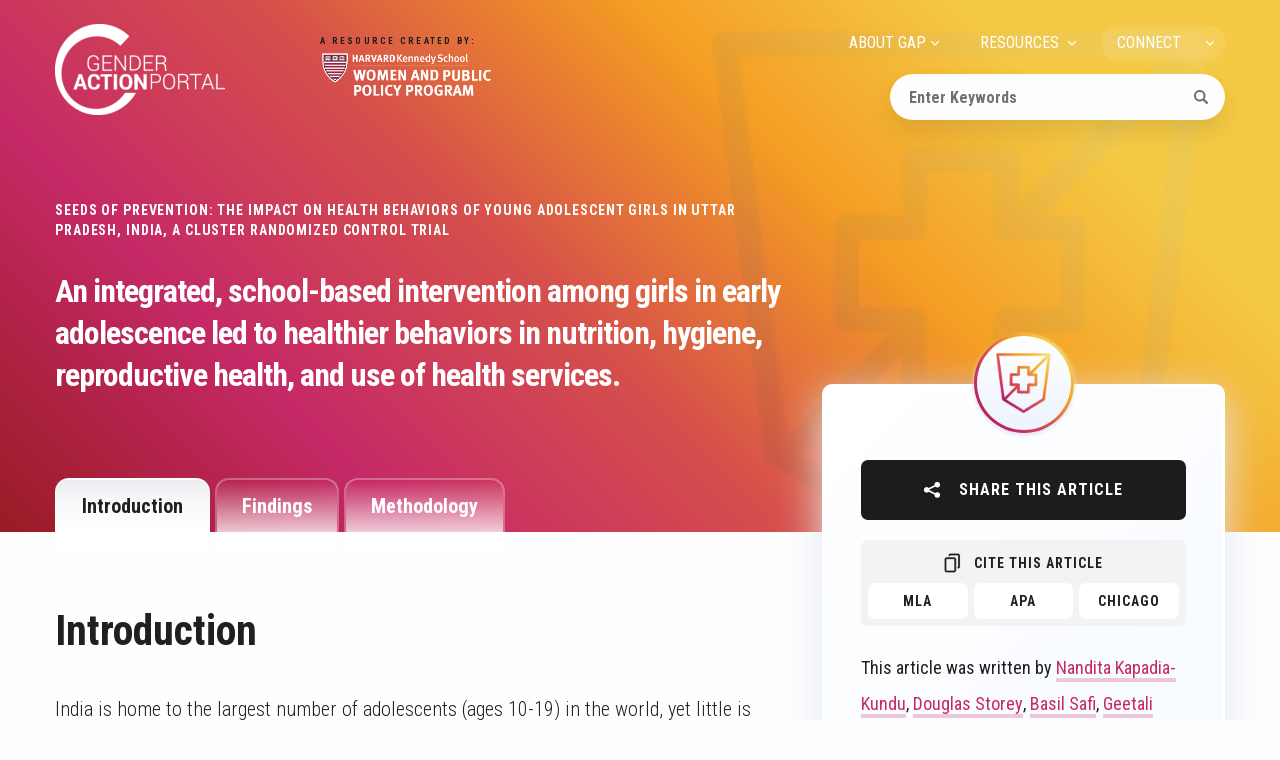

--- FILE ---
content_type: text/html; charset=UTF-8
request_url: https://gap.hks.harvard.edu/seeds-prevention-impact-health-behaviors-young-adolescent-girls-uttar-pradesh-india-cluster
body_size: 56878
content:
<!DOCTYPE html>
<html lang="en" dir="ltr" prefix="og: https://ogp.me/ns#" class="no-js">
  <head>
    <meta charset="utf-8" />
<meta name="description" content="India is home to the largest number of adolescents (ages 10-19) in the world, yet little is known about the health of young adolescent girls in the country. Many adolescent Indian girls suffer from nutritional and health deficits, leading to higher rates of stunting, anemia and bacterial infection, and eventually to health problems among the next generation." />
<meta name="abstract" content="Gender Action Portal (GAP) is a collection of summarized research evaluating the impact of specific policies, strategies, and organizational practices to close gender gaps in the areas of economic opportunity, politics, health, and education." />
<meta name="keywords" content="gender, action, portal, research, experiments, interventions, gender gaps, RCT" />
<link rel="canonical" href="https://gap.hks.harvard.edu/seeds-prevention-impact-health-behaviors-young-adolescent-girls-uttar-pradesh-india-cluster" />
<meta name="Generator" content="Drupal 11 (https://www.drupal.org)" />
<meta name="MobileOptimized" content="width" />
<meta name="HandheldFriendly" content="true" />
<meta name="viewport" content="width=device-width, initial-scale=1.0" />
<meta http-equiv="ImageToolbar" content="false" />
<link rel="icon" href="/themes/custom/gap/favicon.ico" type="image/vnd.microsoft.icon" />

    <title>Seeds of Prevention: The Impact on Health Behaviors of Young Adolescent Girls in Uttar Pradesh, India, a Cluster Randomized Control Trial | Gender Action Portal</title>
    <link rel="stylesheet" media="all" href="/sites/default/files/css/css_jq1JXAjzs1tkhI7-QgSRmHjNoKxTt5MkGWkWcHyDjeQ.css?delta=0&amp;language=en&amp;theme=gap&amp;include=[base64]" />
<link rel="stylesheet" media="all" href="/sites/default/files/css/css_l3mKBnArIGG-KEKiNTbeouhnTdiEydyG1Y_lVExhGNM.css?delta=1&amp;language=en&amp;theme=gap&amp;include=[base64]" />

    <script type="application/json" data-drupal-selector="drupal-settings-json">{"path":{"baseUrl":"\/","pathPrefix":"","currentPath":"node\/576","currentPathIsAdmin":false,"isFront":false,"currentLanguage":"en"},"pluralDelimiter":"\u0003","suppressDeprecationErrors":true,"ajaxPageState":{"libraries":"[base64]","theme":"gap","theme_token":null},"ajaxTrustedUrl":{"\/newsletter":true,"\/search":true},"gtag":{"tagId":"","consentMode":false,"otherIds":[],"events":[],"additionalConfigInfo":[]},"gtm":{"tagId":null,"settings":{"data_layer":"dataLayer","include_classes":false,"allowlist_classes":"google\nnonGooglePixels\nnonGoogleScripts\nnonGoogleIframes","blocklist_classes":"customScripts\ncustomPixels","include_environment":false,"environment_id":"","environment_token":""},"tagIds":["GTM-MX4K67Q"]},"field_group":{"html_element":{"mode":"card","context":"view","settings":{"classes":"group-default","id":"","element":"div","show_label":false,"label_element":"h3","label_element_classes":"","attributes":"","effect":"none","speed":"fast"}},"tabs":{"mode":"default","context":"view","settings":{"classes":"group-content","id":"","direction":"horizontal"}},"tab":{"mode":"default","context":"view","settings":{"classes":"group-introduction","id":"","formatter":"open","description":""}}},"widthBreakpoint":640,"search_api_autocomplete":{"search":{"auto_submit":true,"min_length":3}},"user":{"uid":0,"permissionsHash":"8437f1c122c7009b5a528d29aa62e7cc42bd76b19be40563b14cb41c33719037"}}</script>
<script src="/sites/default/files/js/js_BDgxqsVnHZSEfMu2wWusNtsReQLu3dPOdkMjTkA1SPM.js?scope=header&amp;delta=0&amp;language=en&amp;theme=gap&amp;include=[base64]"></script>
<script src="/modules/custom/gap_search/js/gap_search_filters.js?t9dckx"></script>
<script src="/modules/contrib/google_tag/js/gtag.js?t9dckx"></script>
<script src="/modules/contrib/google_tag/js/gtm.js?t9dckx"></script>

  </head>
  <body class="lang-en section-seeds-prevention-impact-health-behaviors-young-adolescent-girls-uttar-pradesh-india-cluster layout-no-sidebars layout-node-576 path-node node--type-article page-node-type-article">
  <a href="#main-content" class="show-on-focus skip-link">
    Skip to main content
  </a>
  <noscript><iframe src="https://www.googletagmanager.com/ns.html?id=GTM-MX4K67Q"
                  height="0" width="0" style="display:none;visibility:hidden"></iframe></noscript>

    <div class="dialog-off-canvas-main-canvas" data-off-canvas-main-canvas>
    
<div class="off-canvas-wrapper">
  <div class="inner-wrap off-canvas-wrapper-inner" id="inner-wrap" data-off-canvas-wrapper>

    <div class="off-canvas-content" data-off-canvas-content>
      
      <header class="site-header" role="banner" aria-label="Site header">
        <div class="row">
                                <div class="large-12 columns">
                              <div class="menu-close-button"></div>
                            <div class="search-icon-open-block hide-for-large"></div>
              <div class="hamburger">
                <span class="line"></span>
                <span class="line"></span>
                <span class="line"></span>
              </div>
                <div>
    <div id="block-gap-branding" class="block-gap-branding block block-system block-system-branding-block">
  
    

  
            <div class="site-name">
      <a href="/" title="Home" rel="home">Gender Action Portal</a>
      <div class="rounded-border"></div>
    </div>
    

    
</div>
<div id="block-wappp-logo" class="block-wappp-logo block block-block-content block-block-content6b50c649-a673-4fb1-8c24-59df2281e6cd">
  
    

  
              <div class="body field field--name-body field--type-text-with-summary field--label-hidden field__items">
                <div class="field__item">
        <p><span class="small-spaced-text">A RESOURCE CREATED BY:</span></p>

<p><img src="[data-uri]"></p>

            </div>
          </div>

    
    
</div>
<nav role="navigation" aria-labelledby="block-gap-main-menu-menu" id="block-gap-main-menu" class="block-gap-main-menu">
            
  <h2 class="block-title visually-hidden" id="block-gap-main-menu-menu">Main navigation</h2>
  

        

  
  
    <ul class="menu main--menu vertical large-horizontal" data-responsive-menu="accordion large-dropdown" data-parent-link="true" data-submenu-toggle="true">
  
          
            <li class="menu-item menu-item--expanded is-dropdown-submenu-parent opens-right">
            <a href="/about-gap" title="About Us" data-drupal-link-system-path="node/2">ABOUT GAP</a>
                
  
      <ul class="submenu menu vertical large-horizontal" data-submenu>
    
          
              <li class="menu-item">
            <a href="/gap-team" data-drupal-link-system-path="node/991">Team</a>
            </li>
          
              <li class="menu-item">
            <a href="/land-acknowledgment" data-drupal-link-system-path="node/1003">Land Acknowledgment</a>
            </li>
          
              <li class="menu-item">
            <a href="/gap-teams-commitment-intersectionality" data-drupal-link-system-path="node/1015">Intersectionality Statement</a>
            </li>
          
              <li class="menu-item">
            <a href="/six-ways-use-gender-action-portal" data-drupal-link-system-path="node/1071">How to use GAP</a>
            </li>
      </ul>
    
            </li>
          
            <li class="menu-item menu-item--expanded is-dropdown-submenu-parent opens-right">
            <span title="Resources">RESOURCES</span>
                
  
      <ul class="submenu menu vertical large-horizontal" data-submenu>
    
          
              <li class="menu-item">
            <a href="/intersectional-research-summaries-gender-action-portal" data-drupal-link-system-path="node/1058">Intersectional Research Summaries</a>
            </li>
          
              <li class="menu-item">
            <a href="/gap-covid19" data-drupal-link-system-path="node/957">COVID-19 Summaries</a>
            </li>
          
              <li class="menu-item">
            <a href="/additional-resources" data-drupal-link-system-path="node/3">Additional Resources</a>
            </li>
          
              <li class="menu-item">
            <a href="https://gap.hks.harvard.edu/wappp-affiliated-facultys-research">WAPPP Affiliated Faculty&#039;s Research</a>
            </li>
      </ul>
    
            </li>
          
            <li class="menu-item menu-item--expanded is-dropdown-submenu-parent opens-right">
            <span title="Connect">CONNECT</span>
                
  
      <ul class="submenu menu vertical large-horizontal" data-submenu>
    
          
              <li class="menu-item">
            <a href="/recommend-a-study" title="Recommend a Study" data-drupal-link-system-path="node/6">Recommend a Study</a>
            </li>
          
              <li class="menu-item">
            <a href="/subscribe-our-mailing-list" title="Newsletter" data-drupal-link-system-path="node/984">Newsletter</a>
            </li>
          
              <li class="menu-item">
            <a href="/work-for-gap" title="Work for GAP" data-drupal-link-system-path="node/5">Work for GAP</a>
            </li>
      </ul>
    
            </li>
      </ul>
    


  </nav>
<div class="views-exposed-form bef-exposed-form block-global-site-search block block-views block-views-exposed-filter-blocksearch-page-1" data-drupal-selector="views-exposed-form-search-page-1" id="block-global-site-search">
  
    

  
          <form action="/search" method="get" id="views-exposed-form-search-page-1" accept-charset="UTF-8">
  <div class="js-form-item form-item js-form-type-search-api-autocomplete form-item-keywords js-form-item-keywords">
      <label for="edit-keywords">Browse <span>192</span> studies aiming to close gender gaps.</label>
          <div class="form-element-wrapper ">
    <input placeholder="Enter Keywords" data-drupal-selector="edit-keywords" data-search-api-autocomplete-search="search" class="form-autocomplete form-text" data-autocomplete-path="/search_api_autocomplete/search?display=page_1&amp;&amp;filter=keywords" type="text" id="edit-keywords" name="keywords" value="" size="30" maxlength="128" enterkeyhint="done"/>
  </div>

        </div>
<div data-drupal-selector="edit-actions" class="form-actions js-form-wrapper form-wrapper" id="edit-actions--3">    <div class="form-element-wrapper submit-wrapper">
    <input class="success button radius js-form-submit form-submit" data-drupal-selector="edit-submit-search" type="submit" id="edit-submit-search" value="Search" enterkeyhint="done"/>
  </div>
</div>


</form>

    
    
</div>

  </div>

            </div>
                  </div>
      </header>

      <div class="row">
              </div>

      
      
      <div class="main-wrapper row">
        <main id="main" class="cell columns" role="main">
          <a id="main-content"></a>
                    <section>
              <div>
    <div data-drupal-messages-fallback class="hidden"></div>
<div id="block-gap-content" class="block-gap-content block block-system block-system-main-block">
  
    

  
          <article id="node-576"  class="node-view-mode--full content-type--article">

  
    

  
    <div class="view-mode-full">
    
<div  class="group-hero">
    
<div  class="group-hero-info" style="background-image:url(&quot;https://gap.hks.harvard.edu/sites/default/files/styles/icon_grayscale_hero/public/2019-11/icon-reproductive-sexual-health.png?itok=hMnUleRI&quot;);">
    <h1 class="page-title">Seeds of Prevention: The Impact on Health Behaviors of Young Adolescent Girls in Uttar Pradesh, India, a Cluster Randomized Control Trial</h1>    <div class="field field--name-field-tagline field--type-text-long field--label-hidden field__items">
                <h2 class="field__item">
        <p>An integrated, school-based intervention among girls in early adolescence led to healthier behaviors in nutrition, hygiene, reproductive health, and use of health services.</p>
            </h2>
          </div>

  </div>
  </div>
<div  class="group-content-wrapper">
    
<div  id="right-sidebar" class="group-right-sidebar">
    
        <div class="field field--name-field-topics field--type-entity-reference field--label-hidden field__items">
                <div class="field__item">
        <div>
      <div class="field field--name-field-icon field--type-entity-reference field--label-hidden field__items">
                <div class="field__item">
        <div>
  
      <div class="field field--name-field-media-image field--type-image field--label-visually_hidden field__items">
      <div class="field__label visually-hidden"><a href="https://gap.hks.harvard.edu/search?topic=281" title="Reproductive and Sexual Health">Image</a></div>
                <div class="field__item">
          <a href="https://gap.hks.harvard.edu/search?topic=281" title="Reproductive and Sexual Health"><img loading="lazy" src="/sites/default/files/styles/icon/public/2019-11/icon-reproductive-sexual-health.png?itok=78lwBWvh" width="137" height="150" alt="Reproductive Sexual Health Icon"></a>



            </div>
          </div>

</div>

            </div>
          </div>

</div>

            </div>
          </div>


    
<div  class="group-cite">
  <h3 class="group-title">Cite this Article</h3>
    
<div  class="group-cite-links">
        <div class="field field--name-field-mla-citation-format field--type-text-long field--label-above field__items">
      <div class="field__label">MLA</div>
                <div class="field__item">
        <p>Kapadia-Kundu, Nandita, et al. "Seeds of prevention: The impact on health behaviors of young adolescent girls in Uttar Pradesh, India, a cluster randomized control trial."&nbsp;<em>Social Science &amp; Medicine</em>&nbsp;120 (2014): 169-179.</p>
            </div>
          </div>
    <div class="field field--name-field-apa-citation-format field--type-text-long field--label-above field__items">
      <div class="field__label">APA</div>
                <div class="field__item">
        <p>Kapadia-Kundu, N., Storey, D., Safi, B., Trivedi, G., Tupe, R., &amp; Narayana, G. (2014). Seeds of prevention: the impact on health behaviors of young adolescent girls in Uttar Pradesh, India, a cluster randomized control trial. <em>Social Science &amp; Medicine,</em> 120, 169-179.</p>

<p>&nbsp;</p>
            </div>
          </div>
    <div class="field field--name-field-chicago-citation-format field--type-text-long field--label-above field__items">
      <div class="field__label">Chicago</div>
                <div class="field__item">
        <p>Kapadia-Kundu, Nandita, Douglas Storey, Basil Safi, Geetali Trivedi, Rama Tupe, and G. Narayana. “Seeds of Prevention: the impact on health behaviors of young adolescent girls in Uttar Pradesh, India, a cluster randomized control trial.” <em>Social Science &amp; Medicine,</em> 120 (2014): 169-179.</p>

<p>&nbsp;</p>
            </div>
          </div>

  </div>
  </div>

    
<div  class="group-publication-info">
  <h3 class="group-title">Authors</h3>
    
            <span>This article was written by </span><div class="taxonomy-term--researchers">
  
      <h2 class="taxonomy-title"><a title="Nandita Kapadia-Kundu" href="/search?researcher=1261">Nandita Kapadia-Kundu</a></h2>
    
</div>
<span>, </span>                <div class="taxonomy-term--researchers">
  
      <h2 class="taxonomy-title"><a title="Douglas Storey" href="/search?researcher=1266">Douglas Storey</a></h2>
    
</div>
<span>, </span>                <div class="taxonomy-term--researchers">
  
      <h2 class="taxonomy-title"><a title="Basil Safi" href="/search?researcher=1271">Basil Safi</a></h2>
    
</div>
<span>, </span>                <div class="taxonomy-term--researchers">
  
      <h2 class="taxonomy-title"><a title="Geetali Trivedi" href="/search?researcher=1276">Geetali Trivedi</a></h2>
    
</div>
<span>, </span>                <div class="taxonomy-term--researchers">
  
      <h2 class="taxonomy-title"><a title="Rama Tupe" href="/search?researcher=1281">Rama Tupe</a></h2>
    
</div>
                <span>&nbsp;and </span><div class="taxonomy-term--researchers">
  
      <h2 class="taxonomy-title"><a title="G. Narayana" href="/search?researcher=1286">G. Narayana</a></h2>
    
</div>
<span>, and was originally published by </span>
                      <span class="publication-term field__item">
        Social Science &amp; Medicine
            </span>
            <span>in November of 2014</span>
  
  </div>

    <a href="/article-metadata?node=576" class="use-ajax" data-dialog-type="modal" data-dialog-options="{&quot;title&quot;:&quot;GAP&quot;,&quot;width&quot;:&quot;100%&quot;,&quot;height&quot;:&quot;100%&quot;,&quot;dialogClass&quot;:&quot;gap-uid-dialog&quot;,&quot;show&quot;:{&quot;effect&quot;:&quot;drop&quot;,&quot;direction&quot;:&quot;down&quot;},&quot;hide&quot;:{&quot;effect&quot;:&quot;drop&quot;,&quot;direction&quot;:&quot;up&quot;}}">View More Details</a>

        <div class="text-content field field--name-field-link field--type-link field--label-hidden field__items">
                <div class="field__item">
        <a href="http://dx.doi.org/10.1016/j.socscimed.2014.09.002" target="_blank">Download from original source</a>
            </div>
          </div>


  </div>
<div class="group-content field-group-tabs-wrapper"><div class="horizontal-tabs">
  <ul class="tabs horizontal-tabs-list" data-tabs id="article-tabs">
    <li class="tabs-title is-active">
      <a href="#edit-group-introduction" aria-selected="true">
        Introduction
      </a>
    </li>

          <li class="tabs-title">
        <a href="#edit-group-findings" aria-selected="true">
          Findings
        </a>
      </li>
    
          <li class="tabs-title">
        <a href="#edit-group-methodology" aria-selected="true">
          Methodology
        </a>
      </li>
      </ul>

  <div class="tabs-content" data-tabs-content="article-tabs">
    <div id="tab-group-introduction" class="tab-anchor-pointer"></div>
    <div class="tabs-panel is-active" id="edit-group-introduction">
      <div class="title">
        Introduction
      </div>
      <div class="body">
        <p>India is home to the largest number of adolescents (ages 10-19) in the world, yet little is known about the health of young adolescent girls in the country. Many adolescent Indian girls suffer from nutritional and health deficits, leading to higher rates of stunting, anemia and bacterial infection, and eventually to health problems among the next generation. The Saloni pilot intervention aimed to promote healthy behaviors among girls in early adolescence (ages 11-14), a critical “gateway moment” when girls experience rapid physical development and are likely to form long-term behavioral patterns. These patterns depend on both individual behavioral change and a supportive environment, particularly in Indian society where group influence is strong. The gateway approach can also develop health competence, such that learning how to successfully change one behavior can create generalized self-efficacy to change other behaviors. In this context, integrated community programs to address inter-related health concerns can lead to better gains than traditional adolescent health programs that target individual deficits. Thus, this intervention combined behavioral inputs for nutrition, reproductive health and hygiene.</p>

<p>The curriculum drew from an ancient Indian theory of communication called <em>Sadharanikaran,</em> which relates values of compassion, emotional well-being, and intergenerational communication to collective social norms. The curriculum used individual diaries to promote girls’ empowerment and self-efficacy, communication practices to enlist the support of families, and the school structure for distribution of health services. This randomized control study evaluated whether the Saloni pilot intervention improved the adoption of 19 healthy behaviors among adolescent girls in the rural Hardoi district in Uttar Pradesh, India.</p>

      </div>
    </div>

          <div id="tab-group-findings" class="tab-anchor-pointer"></div>
      <div class="tabs-panel" id="edit-group-findings">
        <div class="title">
          Findings
        </div>
        <div class="body">
          <p>The Saloni intervention showed significant adoption of 19 healthy behaviors in nutrition, health seeking, reproductive health, and hygiene. These behaviors included varied diet, regular use of health services, awareness of the legal marriage age, reduced number of desired children, and regular handwashing and bathing.</p>

<ul>
	<li>In the intervention group, the number of girls who practiced 13 or more of the 19 healthy behaviors increased significantly from 5% to 65%.</li>
	<li>In the control group, the number of girls who practiced 13 or more healthy behaviors showed little change, from 3.5% to 4.5%.</li>
</ul>

<ul>
	<li>Most of the targeted behaviors improved more significantly for girls in the intervention group than for girls in the control group. For example:
	<ul style="list-style-type:circle;">
		<li>Among nutrition behaviors, the number of girls eating at least three meals plus a snack each day increased from 25.8% to 72.3% in the intervention group, compared to a smaller increase from 24.3% to 55.1% in the control group.</li>
		<li>Among health-seeking behaviors, the number of girls taking advantage of the free annual health check-up increased from 17.5% to 65.3% in the intervention group, compared to a decrease from 18.5% to 10% in the control group.</li>
		<li>Among reproductive health behaviors, the number of girls practicing daily genital hygiene increased from 9.4% to 36.2% in the intervention group, compared to a smaller increase from 6.5% to 21.5% in the control group.</li>
		<li>Among hygiene behaviors, the number of girls practicing daily handwashing increased from 14.6% to 46.8% in the intervention group, compared to a smaller increase from 13.2% to 21.6% in the control group.<br />
		&nbsp;</li>
	</ul>
	</li>
</ul>

<p>In short, a culturally-based, behaviorally focused, in-school program to improve health competence by integrating multiple behavioral inputs with structured activities and social support in schools and better communication in families can effectively promote multiple concurrent healthy behaviors in young adolescent girls, and may lead to long-term changes in health knowledge, attitudes, and habits. Since the intervention builds on an existing government health program that provides material health service resources (such as annual check-ups and deworming tablets), the girls have real opportunities to practice these healthy behaviors even in rural and poor settings.</p>

        </div>
      </div>
    
          <div id="tab-group-methodology" class="tab-anchor-pointer"></div>
      <div class="tabs-panel" id="edit-group-methodology">
        <div class="title">
          Methodology
        </div>
        <div class="body">
          <p>The Saloni pilot study was conducted in 30 schools in Hardoi, a primarily rural and poor district, in Uttar Pradesh, India from January 2010 to October 2011. The cluster randomized control trial assigned six district blocks to either the intervention or control at three ranges of distance (&lt; 20 km, 21-40 km, 41-60 km) from the district center. Five schools were randomly selected within each block for a total of 15 intervention schools and 15 control schools. Within each school, 40 adolescent girls (11-14 years of age) were randomly selected for a total of 1,201 adolescent girls.</p>

<p>All schools receive the state government’s adolescent health program (Saloni Swasth Kishori Yojna), which included weekly IFA (iron-folic acid supplement) tablets, twice-yearly deworming doses and counseling sessions and annual health check-ups. The Saloni pilot intervention was designed as an addition to this government program to improve nutrition, hygiene and reproductive health by promoting 19 health behaviors (5 health seeking, 6 nutrition, 3 reproductive health, 5 hygiene). The intervention group received 10 monthly one-hour instructional sessions using a structured teacher’s manual, and each girl in the group was provided with a personal diary. The sessions were based on compassion, self efficacy, emotional well being, and peer and parental support, and included instruction and role-play on communicating with parents.</p>

        </div>
      </div>
      </div>
</div>
</div>
  </div>
  </div>

                <div class="social-sharing-wrapper social-sharing-button-rounded">
  <div class="social-sharing-title-mobile">
    <span>Sharing</span>
  </div>
  <div class="social-sharing-icon">
    <span>Share</span>
  </div>

  <div class="social-sharing-inner-wrapper">
    <div class="social-sharing-buttons">
              <!-- Facebook share button -->
        <a href="https://www.facebook.com/sharer/sharer.php?u=https://gap.hks.harvard.edu/seeds-prevention-impact-health-behaviors-young-adolescent-girls-uttar-pradesh-india-cluster&title=Seeds of Prevention: The Impact on Health Behaviors of Young Adolescent Girls in Uttar Pradesh, India, a Cluster Randomized Control Trial" target="_blank"
           title="Share to Facebook" class="social-sharing-button-facebook" rel="noopener">
          Share to Facebook
        </a>
      
                      <!-- Twitter share button -->
        <a href="https://twitter.com/intent/tweet?url=https://gap.hks.harvard.edu/seeds-prevention-impact-health-behaviors-young-adolescent-girls-uttar-pradesh-india-cluster&text=Read the study “Seeds of Prevention: The Impact on Health Behaviors of Young Adolescent Girls in Uttar Pradesh, India, a Cluster Randomized Control Trial” on GAP:

&amp;nbsp;
" target="_blank"
           title="Share to Twitter" class="social-sharing-button-twitter" rel="noopener">
          Share to Twitter
        </a>
      
      
      
              <!-- Linkedin share button -->
        <a
          href="http://www.linkedin.com/shareArticle?mini=true&url=https://gap.hks.harvard.edu/seeds-prevention-impact-health-behaviors-young-adolescent-girls-uttar-pradesh-india-cluster&title=Seeds of Prevention: The Impact on Health Behaviors of Young Adolescent Girls in Uttar Pradesh, India, a Cluster Randomized Control Trial&source=https://gap.hks.harvard.edu/seeds-prevention-impact-health-behaviors-young-adolescent-girls-uttar-pradesh-india-cluster"
          target="_blank" title="Share to Linkedin" class="social-sharing-button-linkedin" rel="noopener">
          Share to Linkedin
        </a>
      
      
              <!-- Email share button -->
                                  <a href="mailto:?subject=This article from Gender Action Portal may interest you.&body=Seeds of Prevention: The Impact on Health Behaviors of Young Adolescent Girls in Uttar Pradesh, India, a Cluster Randomized Control Trial%0D%0A[Link] https://gap.hks.harvard.edu/seeds-prevention-impact-health-behaviors-young-adolescent-girls-uttar-pradesh-india-cluster" title="Share by Email"
           class="social-sharing-button-email" target="_blank" rel="noopener">
          Share by Email
        </a>
          </div>
  </div>
</div>

  
  
  

  <div class="sticky-nav-anchors-share show-for-small-only">
    <span class="text">Jump To Section</span>

    <ul class="anchor-links-menu">
      <li><a title="Top of Page" href="#">Top of Page</a></li>
      <li><a title="Authors & Citations" href="#right-sidebar">Authors & Citations</a></li>
      <li><a title="Introduction" href="#tab-group-introduction">Introduction</a></li>
              <li><a title="Findings" href="#tab-group-findings">Findings</a></li>
                    <li><a title="Methodology" href="#tab-group-methodology">Methodology</a></li>
            <li><a title="Related Studies" href="#block-views-block-article-block-2">Related Studies</a></li>
    </ul>
  </div>
  <div class="print-only">
<div  class="group-cite">
  <h3 class="group-title">Cite this Article</h3>
    
<div  class="group-cite-links">
        <div class="field field--name-field-mla-citation-format field--type-text-long field--label-above field__items">
      <div class="field__label">MLA</div>
                <div class="field__item">
        <p>Kapadia-Kundu, Nandita, et al. "Seeds of prevention: The impact on health behaviors of young adolescent girls in Uttar Pradesh, India, a cluster randomized control trial."&nbsp;<em>Social Science &amp; Medicine</em>&nbsp;120 (2014): 169-179.</p>
            </div>
          </div>
    <div class="field field--name-field-apa-citation-format field--type-text-long field--label-above field__items">
      <div class="field__label">APA</div>
                <div class="field__item">
        <p>Kapadia-Kundu, N., Storey, D., Safi, B., Trivedi, G., Tupe, R., &amp; Narayana, G. (2014). Seeds of prevention: the impact on health behaviors of young adolescent girls in Uttar Pradesh, India, a cluster randomized control trial. <em>Social Science &amp; Medicine,</em> 120, 169-179.</p>

<p>&nbsp;</p>
            </div>
          </div>
    <div class="field field--name-field-chicago-citation-format field--type-text-long field--label-above field__items">
      <div class="field__label">Chicago</div>
                <div class="field__item">
        <p>Kapadia-Kundu, Nandita, Douglas Storey, Basil Safi, Geetali Trivedi, Rama Tupe, and G. Narayana. “Seeds of Prevention: the impact on health behaviors of young adolescent girls in Uttar Pradesh, India, a cluster randomized control trial.” <em>Social Science &amp; Medicine,</em> 120 (2014): 169-179.</p>

<p>&nbsp;</p>
            </div>
          </div>

  </div>
  </div></div>
</article>

    
    
</div>
<div class="views-element-container block-views-block-article-block-2 block block-views block-views-blockarticle-block-2" id="block-views-block-article-block-2">
  
      <h2  class="block-title">Related GAP Studies</h2>
    

  
          <div><div class="view-related-studies js-view-dom-id-239e107f8df03b6ae469cf4d6d0768598f6320d086e802c94fd663ace8f02f02">
  
  
  

  
  
  

    <div class="rows-wrapper rows-wrapper--small">
    <div class="rows-column">
      <article id="node-1086"  class="node-view-mode--card content-type--article">
  <div class="view-mode-card">
        <div class="field field--name-field-topics field--type-entity-reference field--label-hidden field__items">
                <div class="field__item">
        <div>
      <div class="field field--name-field-icon field--type-entity-reference field--label-hidden field__items">
                <div class="field__item">
        <div>
  
      <div class="field field--name-field-media-image field--type-image field--label-visually_hidden field__items">
      <div class="field__label visually-hidden"><a href="https://gap.hks.harvard.edu/search?topic=280" title="Gender-Based Violence">Image</a></div>
                <div class="field__item">
          <a href="https://gap.hks.harvard.edu/search?topic=280" title="Gender-Based Violence"><img loading="lazy" src="/sites/default/files/styles/icon/public/2019-11/icon-gender-based-violence.png?itok=iBf7IyS2" width="77" height="150" alt="Gender Based Violence Icon"></a>



            </div>
          </div>

</div>

            </div>
          </div>

</div>

            </div>
          </div>

<div  class="groups-wrapper">
    
<div  class="group-default">
        <div class="field field--name-field-tagline field--type-text-long field--label-hidden field__items">
                <h2 class="field__item">
        <p>In the UK, incidents of domestic abuse where perpetrators use alcohol increase after early soccer games.&nbsp;</p>
            </h2>
          </div>

  </div>
<div  class="group-hover">
          <div class="field field--name-title field--type-string field--label-hidden field__items">
                <div class="field__item">
        <h2>Football, alcohol, and domestic abuse</h2>
            </div>
          </div>

<div  class="group-researchers">
                    <span class="field__item">
        Ria Ivandić,
            </span>
                  <span class="field__item">
        Tom Kirchmaier,
            </span>
                  <span class="field__item">
        Yasaman Saeidi,
            </span>
                  <span class="field__item">
        Neus Torres Blas
            </span>
                      <span class="field__item">
        <time datetime="2024-02-01T12:00:00Z">(2024)</time>

            </span>
      
  </div>
  </div>
  </div>

    <div class="more-info-share">
                                                <div class="social-sharing-wrapper social-sharing-teaser">
  <div class="social-sharing-title-mobile">
    <span>Sharing</span>
  </div>
  <div class="social-sharing-icon">
    <span>Share</span>
  </div>

  <div class="social-sharing-inner-wrapper">
    <div class="social-sharing-buttons">
              <!-- Facebook share button -->
        <a href="https://www.facebook.com/sharer/sharer.php?u=https://gap.hks.harvard.edu/football-alcohol-and-domestic-abuse&title=Football, alcohol, and domestic abuse" target="_blank"
           title="Share to Facebook" class="social-sharing-button-facebook" rel="noopener">
          Share to Facebook
        </a>
      
                      <!-- Twitter share button -->
        <a href="https://twitter.com/intent/tweet?url=https://gap.hks.harvard.edu/football-alcohol-and-domestic-abuse&text=%23GenderActionPortal research finds that soccer games are correlated with increases in domestic abuse calls, with a significant number of incidents occurring early games when the perpetrator is using alcohol.&amp;nbsp;&amp;nbsp;" target="_blank"
           title="Share to Twitter" class="social-sharing-button-twitter" rel="noopener">
          Share to Twitter
        </a>
      
      
      
              <!-- Linkedin share button -->
        <a
          href="http://www.linkedin.com/shareArticle?mini=true&url=https://gap.hks.harvard.edu/football-alcohol-and-domestic-abuse&title=Football, alcohol, and domestic abuse&source=https://gap.hks.harvard.edu/football-alcohol-and-domestic-abuse"
          target="_blank" title="Share to Linkedin" class="social-sharing-button-linkedin" rel="noopener">
          Share to Linkedin
        </a>
      
      
              <!-- Email share button -->
                                  <a href="mailto:?subject=This article from Gender Action Portal may interest you.&body=New #GenderActionPortal research shows that 10 to 12 hours after the start of a soccer game, there is a 7.4%. increase in domestic abuse calls. Policies to address excessive alcohol consumption must be implemented to address this harm.&amp;nbsp;&amp;nbsp;%0D%0A%0D%0A[Link] https://gap.hks.harvard.edu/football-alcohol-and-domestic-abuse" title="Share by Email"
           class="social-sharing-button-email" target="_blank" rel="noopener">
          Share by Email
        </a>
          </div>
  </div>
</div>

      <div class="article-read-more">
        <a class="read-more" title ="Football, alcohol, and domestic abuse" href="/football-alcohol-and-domestic-abuse">Read More</a>
      </div>
    </div>
  </div>
</article>
<article id="node-1079"  class="node-view-mode--card content-type--article">
  <div class="view-mode-card">
        <div class="field field--name-field-topics field--type-entity-reference field--label-hidden field__items">
                <div class="field__item">
        <div>
      <div class="field field--name-field-icon field--type-entity-reference field--label-hidden field__items">
                <div class="field__item">
        <div>
  
      <div class="field field--name-field-media-image field--type-image field--label-visually_hidden field__items">
      <div class="field__label visually-hidden"><a href="https://gap.hks.harvard.edu/search?topic=281" title="Reproductive and Sexual Health">Image</a></div>
                <div class="field__item">
          <a href="https://gap.hks.harvard.edu/search?topic=281" title="Reproductive and Sexual Health"><img loading="lazy" src="/sites/default/files/styles/icon/public/2019-11/icon-reproductive-sexual-health.png?itok=78lwBWvh" width="137" height="150" alt="Reproductive Sexual Health Icon"></a>



            </div>
          </div>

</div>

            </div>
          </div>

</div>

            </div>
          </div>

<div  class="groups-wrapper">
    
<div  class="group-default">
        <div class="field field--name-field-tagline field--type-text-long field--label-hidden field__items">
                <h2 class="field__item">
        <p>Peer-led sex education significantly boosts contraceptive use and demand while reducing unmet contraceptive needs among Ethiopian adolescent girls.</p>
            </h2>
          </div>

  </div>
<div  class="group-hover">
          <div class="field field--name-title field--type-string field--label-hidden field__items">
                <div class="field__item">
        <h2>Effectiveness of peer-led education interventions on contraceptive use, unmet need, and demand among adolescent girls in Gedeo Zone, South Ethiopia. A cluster randomized controlled trial</h2>
            </div>
          </div>

<div  class="group-researchers">
                    <span class="field__item">
        Yohannes Addisu Wondimagegene,
            </span>
                  <span class="field__item">
        Gurmesa Tura Debelew,
            </span>
                  <span class="field__item">
        Zewdie Birhanu Koricha
            </span>
                      <span class="field__item">
        <time datetime="2023-01-01T12:00:00Z">(2023)</time>

            </span>
      
  </div>
  </div>
  </div>

    <div class="more-info-share">
                                                <div class="social-sharing-wrapper social-sharing-teaser">
  <div class="social-sharing-title-mobile">
    <span>Sharing</span>
  </div>
  <div class="social-sharing-icon">
    <span>Share</span>
  </div>

  <div class="social-sharing-inner-wrapper">
    <div class="social-sharing-buttons">
              <!-- Facebook share button -->
        <a href="https://www.facebook.com/sharer/sharer.php?u=https://gap.hks.harvard.edu/effectiveness-peerled-education-interventions-contraceptive-use-unmet-need-and-demand-among&title=Effectiveness of peer-led education interventions on contraceptive use, unmet need, and demand among adolescent girls in Gedeo Zone, South Ethiopia. A cluster randomized controlled trial" target="_blank"
           title="Share to Facebook" class="social-sharing-button-facebook" rel="noopener">
          Share to Facebook
        </a>
      
                      <!-- Twitter share button -->
        <a href="https://twitter.com/intent/tweet?url=https://gap.hks.harvard.edu/effectiveness-peerled-education-interventions-contraceptive-use-unmet-need-and-demand-among&text=Recent research in the Gedeo Zone in Ethiopia highlights peer-led education&#039;s impact on adolescent reproductive choices. %23ReproductiveHealth %23PeerEducation %23GenderActionPortal" target="_blank"
           title="Share to Twitter" class="social-sharing-button-twitter" rel="noopener">
          Share to Twitter
        </a>
      
      
      
              <!-- Linkedin share button -->
        <a
          href="http://www.linkedin.com/shareArticle?mini=true&url=https://gap.hks.harvard.edu/effectiveness-peerled-education-interventions-contraceptive-use-unmet-need-and-demand-among&title=Effectiveness of peer-led education interventions on contraceptive use, unmet need, and demand among adolescent girls in Gedeo Zone, South Ethiopia. A cluster randomized controlled trial&source=https://gap.hks.harvard.edu/effectiveness-peerled-education-interventions-contraceptive-use-unmet-need-and-demand-among"
          target="_blank" title="Share to Linkedin" class="social-sharing-button-linkedin" rel="noopener">
          Share to Linkedin
        </a>
      
      
              <!-- Email share button -->
                                  <a href="mailto:?subject=This article from Gender Action Portal may interest you.&body=Recent research in the Gedeo Zone in Ethiopia underscores the potential of peer-led education on sexual health and contraception. This study suggests that peer-to-peer learning can influence adolescents to make more informed choices regarding reproductive health. Share to raise awareness about the importance of such interventions!#ReproductiveHealth #PeerEducation #AdolescentHealth%0D%0A%0D%0A[Link] https://gap.hks.harvard.edu/effectiveness-peerled-education-interventions-contraceptive-use-unmet-need-and-demand-among" title="Share by Email"
           class="social-sharing-button-email" target="_blank" rel="noopener">
          Share by Email
        </a>
          </div>
  </div>
</div>

      <div class="article-read-more">
        <a class="read-more" title ="Effectiveness of peer-led education interventions on contraceptive use, unmet need, and demand among adolescent girls in Gedeo Zone, South Ethiopia. A cluster randomized controlled trial" href="/effectiveness-peerled-education-interventions-contraceptive-use-unmet-need-and-demand-among">Read More</a>
      </div>
    </div>
  </div>
</article>
<div class="views-element-container"><div class="view-attachment-focus-areas js-view-dom-id-2c5fbaa7b8c0e853d9a6ae8b40f132c6706f2104bc17f984f48cc4937f537580">
  
  
  

  
  
  

      <div class="views-row"><article  class="node-view-mode--focus-areas content-type--article">

  
    

  
  <div class="view-mode-focus_areas">
        <div class="field field--name-field-focus-areas field--type-entity-reference field--label-above field__items">
      <div class="field__label">Focus Areas</div>
                <div class="field__item">
        <div>
      <div class="field field--name-field-icon field--type-entity-reference field--label-hidden field__items">
                <div class="field__item">
        <div>
  
      <div class="field field--name-field-media-image field--type-image field--label-visually_hidden field__items">
      <div class="field__label visually-hidden"><a href="https://gap.hks.harvard.edu/search?focus_area=27">Image</a></div>
                <div class="field__item">
          <a href="https://gap.hks.harvard.edu/search?focus_area=27"><img loading="lazy" src="/sites/default/files/styles/icon/public/2019-11/icon-health.png?itok=ffVcEj1g" width="150" height="139" alt="Health Icon"></a>



            </div>
          </div>

</div>

            </div>
          </div>

  <a title="Health" href="/search?focus_area=27">    <div class="field field--name-name field--type-string field--label-hidden field__items">
                <div class="field__item">
        Health
            </div>
          </div>
</a></h2>
  
</div>

            </div>
          </div>

  </div>

</article>
</div>

    

  
  

  
  
</div>
</div>
<div class="views-element-container"><div class="view-attachment-topics js-view-dom-id-c96147bff6363aed050d8e501a8f5816bd8a88dd597b2c89c34b072e2cf40090">
  
  
  

  
  
  

      <div class="views-row"><article  class="node-view-mode--topics content-type--article">

  
    

  
  <div class="view-mode-topics">
        <div class="field field--name-field-topics field--type-entity-reference field--label-above field__items">
      <div class="field__label">Topics</div>
                <div class="field__item">
        <div>
      <div class="field field--name-field-icon field--type-entity-reference field--label-hidden field__items">
                <div class="field__item">
        <div>
  
      <div class="field field--name-field-media-image field--type-image field--label-visually_hidden field__items">
      <div class="field__label visually-hidden"><a href="https://gap.hks.harvard.edu/search?topic=281">Image</a></div>
                <div class="field__item">
          <a href="https://gap.hks.harvard.edu/search?topic=281"><img loading="lazy" src="/sites/default/files/styles/icon/public/2019-11/icon-reproductive-sexual-health.png?itok=78lwBWvh" width="137" height="150" alt="Reproductive Sexual Health Icon"></a>



            </div>
          </div>

</div>

            </div>
          </div>

  <a title="Reproductive and Sexual Health" href="/search?topic=281">    <div class="field field--name-name field--type-string field--label-hidden field__items">
                <div class="field__item">
        Reproductive and Sexual Health
            </div>
          </div>
</a></h2>
  
</div>

            </div>
          </div>

  </div>

</article>
</div>

    

  
  

  
  
</div>
</div>

    </div>
  </div>

    <div class="rows-wrapper rows-wrapper--medium">
    <div class="rows-column rows-column-1">
      <article id="node-1086"  class="node-view-mode--card content-type--article">
  <div class="view-mode-card">
        <div class="field field--name-field-topics field--type-entity-reference field--label-hidden field__items">
                <div class="field__item">
        <div>
      <div class="field field--name-field-icon field--type-entity-reference field--label-hidden field__items">
                <div class="field__item">
        <div>
  
      <div class="field field--name-field-media-image field--type-image field--label-visually_hidden field__items">
      <div class="field__label visually-hidden"><a href="https://gap.hks.harvard.edu/search?topic=280" title="Gender-Based Violence">Image</a></div>
                <div class="field__item">
          <a href="https://gap.hks.harvard.edu/search?topic=280" title="Gender-Based Violence"><img loading="lazy" src="/sites/default/files/styles/icon/public/2019-11/icon-gender-based-violence.png?itok=iBf7IyS2" width="77" height="150" alt="Gender Based Violence Icon"></a>



            </div>
          </div>

</div>

            </div>
          </div>

</div>

            </div>
          </div>

<div  class="groups-wrapper">
    
<div  class="group-default">
        <div class="field field--name-field-tagline field--type-text-long field--label-hidden field__items">
                <h2 class="field__item">
        <p>In the UK, incidents of domestic abuse where perpetrators use alcohol increase after early soccer games.&nbsp;</p>
            </h2>
          </div>

  </div>
<div  class="group-hover">
          <div class="field field--name-title field--type-string field--label-hidden field__items">
                <div class="field__item">
        <h2>Football, alcohol, and domestic abuse</h2>
            </div>
          </div>

<div  class="group-researchers">
                    <span class="field__item">
        Ria Ivandić,
            </span>
                  <span class="field__item">
        Tom Kirchmaier,
            </span>
                  <span class="field__item">
        Yasaman Saeidi,
            </span>
                  <span class="field__item">
        Neus Torres Blas
            </span>
                      <span class="field__item">
        <time datetime="2024-02-01T12:00:00Z">(2024)</time>

            </span>
      
  </div>
  </div>
  </div>

    <div class="more-info-share">
                                                <div class="social-sharing-wrapper social-sharing-teaser">
  <div class="social-sharing-title-mobile">
    <span>Sharing</span>
  </div>
  <div class="social-sharing-icon">
    <span>Share</span>
  </div>

  <div class="social-sharing-inner-wrapper">
    <div class="social-sharing-buttons">
              <!-- Facebook share button -->
        <a href="https://www.facebook.com/sharer/sharer.php?u=https://gap.hks.harvard.edu/football-alcohol-and-domestic-abuse&title=Football, alcohol, and domestic abuse" target="_blank"
           title="Share to Facebook" class="social-sharing-button-facebook" rel="noopener">
          Share to Facebook
        </a>
      
                      <!-- Twitter share button -->
        <a href="https://twitter.com/intent/tweet?url=https://gap.hks.harvard.edu/football-alcohol-and-domestic-abuse&text=%23GenderActionPortal research finds that soccer games are correlated with increases in domestic abuse calls, with a significant number of incidents occurring early games when the perpetrator is using alcohol.&amp;nbsp;&amp;nbsp;" target="_blank"
           title="Share to Twitter" class="social-sharing-button-twitter" rel="noopener">
          Share to Twitter
        </a>
      
      
      
              <!-- Linkedin share button -->
        <a
          href="http://www.linkedin.com/shareArticle?mini=true&url=https://gap.hks.harvard.edu/football-alcohol-and-domestic-abuse&title=Football, alcohol, and domestic abuse&source=https://gap.hks.harvard.edu/football-alcohol-and-domestic-abuse"
          target="_blank" title="Share to Linkedin" class="social-sharing-button-linkedin" rel="noopener">
          Share to Linkedin
        </a>
      
      
              <!-- Email share button -->
                                  <a href="mailto:?subject=This article from Gender Action Portal may interest you.&body=New #GenderActionPortal research shows that 10 to 12 hours after the start of a soccer game, there is a 7.4%. increase in domestic abuse calls. Policies to address excessive alcohol consumption must be implemented to address this harm.&amp;nbsp;&amp;nbsp;%0D%0A%0D%0A[Link] https://gap.hks.harvard.edu/football-alcohol-and-domestic-abuse" title="Share by Email"
           class="social-sharing-button-email" target="_blank" rel="noopener">
          Share by Email
        </a>
          </div>
  </div>
</div>

      <div class="article-read-more">
        <a class="read-more" title ="Football, alcohol, and domestic abuse" href="/football-alcohol-and-domestic-abuse">Read More</a>
      </div>
    </div>
  </div>
</article>
<div class="views-element-container"><div class="view-attachment-focus-areas js-view-dom-id-2c5fbaa7b8c0e853d9a6ae8b40f132c6706f2104bc17f984f48cc4937f537580">
  
  
  

  
  
  

      <div class="views-row"><article  class="node-view-mode--focus-areas content-type--article">

  
    

  
  <div class="view-mode-focus_areas">
        <div class="field field--name-field-focus-areas field--type-entity-reference field--label-above field__items">
      <div class="field__label">Focus Areas</div>
                <div class="field__item">
        <div>
      <div class="field field--name-field-icon field--type-entity-reference field--label-hidden field__items">
                <div class="field__item">
        <div>
  
      <div class="field field--name-field-media-image field--type-image field--label-visually_hidden field__items">
      <div class="field__label visually-hidden"><a href="https://gap.hks.harvard.edu/search?focus_area=27">Image</a></div>
                <div class="field__item">
          <a href="https://gap.hks.harvard.edu/search?focus_area=27"><img loading="lazy" src="/sites/default/files/styles/icon/public/2019-11/icon-health.png?itok=ffVcEj1g" width="150" height="139" alt="Health Icon"></a>



            </div>
          </div>

</div>

            </div>
          </div>

  <a title="Health" href="/search?focus_area=27">    <div class="field field--name-name field--type-string field--label-hidden field__items">
                <div class="field__item">
        Health
            </div>
          </div>
</a></h2>
  
</div>

            </div>
          </div>

  </div>

</article>
</div>

    

  
  

  
  
</div>
</div>

    </div>
    <div class="rows-column rows-column-2">
      <article id="node-1079"  class="node-view-mode--card content-type--article">
  <div class="view-mode-card">
        <div class="field field--name-field-topics field--type-entity-reference field--label-hidden field__items">
                <div class="field__item">
        <div>
      <div class="field field--name-field-icon field--type-entity-reference field--label-hidden field__items">
                <div class="field__item">
        <div>
  
      <div class="field field--name-field-media-image field--type-image field--label-visually_hidden field__items">
      <div class="field__label visually-hidden"><a href="https://gap.hks.harvard.edu/search?topic=281" title="Reproductive and Sexual Health">Image</a></div>
                <div class="field__item">
          <a href="https://gap.hks.harvard.edu/search?topic=281" title="Reproductive and Sexual Health"><img loading="lazy" src="/sites/default/files/styles/icon/public/2019-11/icon-reproductive-sexual-health.png?itok=78lwBWvh" width="137" height="150" alt="Reproductive Sexual Health Icon"></a>



            </div>
          </div>

</div>

            </div>
          </div>

</div>

            </div>
          </div>

<div  class="groups-wrapper">
    
<div  class="group-default">
        <div class="field field--name-field-tagline field--type-text-long field--label-hidden field__items">
                <h2 class="field__item">
        <p>Peer-led sex education significantly boosts contraceptive use and demand while reducing unmet contraceptive needs among Ethiopian adolescent girls.</p>
            </h2>
          </div>

  </div>
<div  class="group-hover">
          <div class="field field--name-title field--type-string field--label-hidden field__items">
                <div class="field__item">
        <h2>Effectiveness of peer-led education interventions on contraceptive use, unmet need, and demand among adolescent girls in Gedeo Zone, South Ethiopia. A cluster randomized controlled trial</h2>
            </div>
          </div>

<div  class="group-researchers">
                    <span class="field__item">
        Yohannes Addisu Wondimagegene,
            </span>
                  <span class="field__item">
        Gurmesa Tura Debelew,
            </span>
                  <span class="field__item">
        Zewdie Birhanu Koricha
            </span>
                      <span class="field__item">
        <time datetime="2023-01-01T12:00:00Z">(2023)</time>

            </span>
      
  </div>
  </div>
  </div>

    <div class="more-info-share">
                                                <div class="social-sharing-wrapper social-sharing-teaser">
  <div class="social-sharing-title-mobile">
    <span>Sharing</span>
  </div>
  <div class="social-sharing-icon">
    <span>Share</span>
  </div>

  <div class="social-sharing-inner-wrapper">
    <div class="social-sharing-buttons">
              <!-- Facebook share button -->
        <a href="https://www.facebook.com/sharer/sharer.php?u=https://gap.hks.harvard.edu/effectiveness-peerled-education-interventions-contraceptive-use-unmet-need-and-demand-among&title=Effectiveness of peer-led education interventions on contraceptive use, unmet need, and demand among adolescent girls in Gedeo Zone, South Ethiopia. A cluster randomized controlled trial" target="_blank"
           title="Share to Facebook" class="social-sharing-button-facebook" rel="noopener">
          Share to Facebook
        </a>
      
                      <!-- Twitter share button -->
        <a href="https://twitter.com/intent/tweet?url=https://gap.hks.harvard.edu/effectiveness-peerled-education-interventions-contraceptive-use-unmet-need-and-demand-among&text=Recent research in the Gedeo Zone in Ethiopia highlights peer-led education&#039;s impact on adolescent reproductive choices. %23ReproductiveHealth %23PeerEducation %23GenderActionPortal" target="_blank"
           title="Share to Twitter" class="social-sharing-button-twitter" rel="noopener">
          Share to Twitter
        </a>
      
      
      
              <!-- Linkedin share button -->
        <a
          href="http://www.linkedin.com/shareArticle?mini=true&url=https://gap.hks.harvard.edu/effectiveness-peerled-education-interventions-contraceptive-use-unmet-need-and-demand-among&title=Effectiveness of peer-led education interventions on contraceptive use, unmet need, and demand among adolescent girls in Gedeo Zone, South Ethiopia. A cluster randomized controlled trial&source=https://gap.hks.harvard.edu/effectiveness-peerled-education-interventions-contraceptive-use-unmet-need-and-demand-among"
          target="_blank" title="Share to Linkedin" class="social-sharing-button-linkedin" rel="noopener">
          Share to Linkedin
        </a>
      
      
              <!-- Email share button -->
                                  <a href="mailto:?subject=This article from Gender Action Portal may interest you.&body=Recent research in the Gedeo Zone in Ethiopia underscores the potential of peer-led education on sexual health and contraception. This study suggests that peer-to-peer learning can influence adolescents to make more informed choices regarding reproductive health. Share to raise awareness about the importance of such interventions!#ReproductiveHealth #PeerEducation #AdolescentHealth%0D%0A%0D%0A[Link] https://gap.hks.harvard.edu/effectiveness-peerled-education-interventions-contraceptive-use-unmet-need-and-demand-among" title="Share by Email"
           class="social-sharing-button-email" target="_blank" rel="noopener">
          Share by Email
        </a>
          </div>
  </div>
</div>

      <div class="article-read-more">
        <a class="read-more" title ="Effectiveness of peer-led education interventions on contraceptive use, unmet need, and demand among adolescent girls in Gedeo Zone, South Ethiopia. A cluster randomized controlled trial" href="/effectiveness-peerled-education-interventions-contraceptive-use-unmet-need-and-demand-among">Read More</a>
      </div>
    </div>
  </div>
</article>
<div class="views-element-container"><div class="view-attachment-topics js-view-dom-id-c96147bff6363aed050d8e501a8f5816bd8a88dd597b2c89c34b072e2cf40090">
  
  
  

  
  
  

      <div class="views-row"><article  class="node-view-mode--topics content-type--article">

  
    

  
  <div class="view-mode-topics">
        <div class="field field--name-field-topics field--type-entity-reference field--label-above field__items">
      <div class="field__label">Topics</div>
                <div class="field__item">
        <div>
      <div class="field field--name-field-icon field--type-entity-reference field--label-hidden field__items">
                <div class="field__item">
        <div>
  
      <div class="field field--name-field-media-image field--type-image field--label-visually_hidden field__items">
      <div class="field__label visually-hidden"><a href="https://gap.hks.harvard.edu/search?topic=281">Image</a></div>
                <div class="field__item">
          <a href="https://gap.hks.harvard.edu/search?topic=281"><img loading="lazy" src="/sites/default/files/styles/icon/public/2019-11/icon-reproductive-sexual-health.png?itok=78lwBWvh" width="137" height="150" alt="Reproductive Sexual Health Icon"></a>



            </div>
          </div>

</div>

            </div>
          </div>

  <a title="Reproductive and Sexual Health" href="/search?topic=281">    <div class="field field--name-name field--type-string field--label-hidden field__items">
                <div class="field__item">
        Reproductive and Sexual Health
            </div>
          </div>
</a></h2>
  
</div>

            </div>
          </div>

  </div>

</article>
</div>

    

  
  

  
  
</div>
</div>

    </div>
  </div>

    <div class="rows-wrapper rows-wrapper--large">
    <div class="rows-column rows-column-1">
      <article id="node-1086"  class="node-view-mode--card content-type--article">
  <div class="view-mode-card">
        <div class="field field--name-field-topics field--type-entity-reference field--label-hidden field__items">
                <div class="field__item">
        <div>
      <div class="field field--name-field-icon field--type-entity-reference field--label-hidden field__items">
                <div class="field__item">
        <div>
  
      <div class="field field--name-field-media-image field--type-image field--label-visually_hidden field__items">
      <div class="field__label visually-hidden"><a href="https://gap.hks.harvard.edu/search?topic=280" title="Gender-Based Violence">Image</a></div>
                <div class="field__item">
          <a href="https://gap.hks.harvard.edu/search?topic=280" title="Gender-Based Violence"><img loading="lazy" src="/sites/default/files/styles/icon/public/2019-11/icon-gender-based-violence.png?itok=iBf7IyS2" width="77" height="150" alt="Gender Based Violence Icon"></a>



            </div>
          </div>

</div>

            </div>
          </div>

</div>

            </div>
          </div>

<div  class="groups-wrapper">
    
<div  class="group-default">
        <div class="field field--name-field-tagline field--type-text-long field--label-hidden field__items">
                <h2 class="field__item">
        <p>In the UK, incidents of domestic abuse where perpetrators use alcohol increase after early soccer games.&nbsp;</p>
            </h2>
          </div>

  </div>
<div  class="group-hover">
          <div class="field field--name-title field--type-string field--label-hidden field__items">
                <div class="field__item">
        <h2>Football, alcohol, and domestic abuse</h2>
            </div>
          </div>

<div  class="group-researchers">
                    <span class="field__item">
        Ria Ivandić,
            </span>
                  <span class="field__item">
        Tom Kirchmaier,
            </span>
                  <span class="field__item">
        Yasaman Saeidi,
            </span>
                  <span class="field__item">
        Neus Torres Blas
            </span>
                      <span class="field__item">
        <time datetime="2024-02-01T12:00:00Z">(2024)</time>

            </span>
      
  </div>
  </div>
  </div>

    <div class="more-info-share">
                                                <div class="social-sharing-wrapper social-sharing-teaser">
  <div class="social-sharing-title-mobile">
    <span>Sharing</span>
  </div>
  <div class="social-sharing-icon">
    <span>Share</span>
  </div>

  <div class="social-sharing-inner-wrapper">
    <div class="social-sharing-buttons">
              <!-- Facebook share button -->
        <a href="https://www.facebook.com/sharer/sharer.php?u=https://gap.hks.harvard.edu/football-alcohol-and-domestic-abuse&title=Football, alcohol, and domestic abuse" target="_blank"
           title="Share to Facebook" class="social-sharing-button-facebook" rel="noopener">
          Share to Facebook
        </a>
      
                      <!-- Twitter share button -->
        <a href="https://twitter.com/intent/tweet?url=https://gap.hks.harvard.edu/football-alcohol-and-domestic-abuse&text=%23GenderActionPortal research finds that soccer games are correlated with increases in domestic abuse calls, with a significant number of incidents occurring early games when the perpetrator is using alcohol.&amp;nbsp;&amp;nbsp;" target="_blank"
           title="Share to Twitter" class="social-sharing-button-twitter" rel="noopener">
          Share to Twitter
        </a>
      
      
      
              <!-- Linkedin share button -->
        <a
          href="http://www.linkedin.com/shareArticle?mini=true&url=https://gap.hks.harvard.edu/football-alcohol-and-domestic-abuse&title=Football, alcohol, and domestic abuse&source=https://gap.hks.harvard.edu/football-alcohol-and-domestic-abuse"
          target="_blank" title="Share to Linkedin" class="social-sharing-button-linkedin" rel="noopener">
          Share to Linkedin
        </a>
      
      
              <!-- Email share button -->
                                  <a href="mailto:?subject=This article from Gender Action Portal may interest you.&body=New #GenderActionPortal research shows that 10 to 12 hours after the start of a soccer game, there is a 7.4%. increase in domestic abuse calls. Policies to address excessive alcohol consumption must be implemented to address this harm.&amp;nbsp;&amp;nbsp;%0D%0A%0D%0A[Link] https://gap.hks.harvard.edu/football-alcohol-and-domestic-abuse" title="Share by Email"
           class="social-sharing-button-email" target="_blank" rel="noopener">
          Share by Email
        </a>
          </div>
  </div>
</div>

      <div class="article-read-more">
        <a class="read-more" title ="Football, alcohol, and domestic abuse" href="/football-alcohol-and-domestic-abuse">Read More</a>
      </div>
    </div>
  </div>
</article>

    </div>
    <div class="rows-column rows-column-2">
      <article id="node-1079"  class="node-view-mode--card content-type--article">
  <div class="view-mode-card">
        <div class="field field--name-field-topics field--type-entity-reference field--label-hidden field__items">
                <div class="field__item">
        <div>
      <div class="field field--name-field-icon field--type-entity-reference field--label-hidden field__items">
                <div class="field__item">
        <div>
  
      <div class="field field--name-field-media-image field--type-image field--label-visually_hidden field__items">
      <div class="field__label visually-hidden"><a href="https://gap.hks.harvard.edu/search?topic=281" title="Reproductive and Sexual Health">Image</a></div>
                <div class="field__item">
          <a href="https://gap.hks.harvard.edu/search?topic=281" title="Reproductive and Sexual Health"><img loading="lazy" src="/sites/default/files/styles/icon/public/2019-11/icon-reproductive-sexual-health.png?itok=78lwBWvh" width="137" height="150" alt="Reproductive Sexual Health Icon"></a>



            </div>
          </div>

</div>

            </div>
          </div>

</div>

            </div>
          </div>

<div  class="groups-wrapper">
    
<div  class="group-default">
        <div class="field field--name-field-tagline field--type-text-long field--label-hidden field__items">
                <h2 class="field__item">
        <p>Peer-led sex education significantly boosts contraceptive use and demand while reducing unmet contraceptive needs among Ethiopian adolescent girls.</p>
            </h2>
          </div>

  </div>
<div  class="group-hover">
          <div class="field field--name-title field--type-string field--label-hidden field__items">
                <div class="field__item">
        <h2>Effectiveness of peer-led education interventions on contraceptive use, unmet need, and demand among adolescent girls in Gedeo Zone, South Ethiopia. A cluster randomized controlled trial</h2>
            </div>
          </div>

<div  class="group-researchers">
                    <span class="field__item">
        Yohannes Addisu Wondimagegene,
            </span>
                  <span class="field__item">
        Gurmesa Tura Debelew,
            </span>
                  <span class="field__item">
        Zewdie Birhanu Koricha
            </span>
                      <span class="field__item">
        <time datetime="2023-01-01T12:00:00Z">(2023)</time>

            </span>
      
  </div>
  </div>
  </div>

    <div class="more-info-share">
                                                <div class="social-sharing-wrapper social-sharing-teaser">
  <div class="social-sharing-title-mobile">
    <span>Sharing</span>
  </div>
  <div class="social-sharing-icon">
    <span>Share</span>
  </div>

  <div class="social-sharing-inner-wrapper">
    <div class="social-sharing-buttons">
              <!-- Facebook share button -->
        <a href="https://www.facebook.com/sharer/sharer.php?u=https://gap.hks.harvard.edu/effectiveness-peerled-education-interventions-contraceptive-use-unmet-need-and-demand-among&title=Effectiveness of peer-led education interventions on contraceptive use, unmet need, and demand among adolescent girls in Gedeo Zone, South Ethiopia. A cluster randomized controlled trial" target="_blank"
           title="Share to Facebook" class="social-sharing-button-facebook" rel="noopener">
          Share to Facebook
        </a>
      
                      <!-- Twitter share button -->
        <a href="https://twitter.com/intent/tweet?url=https://gap.hks.harvard.edu/effectiveness-peerled-education-interventions-contraceptive-use-unmet-need-and-demand-among&text=Recent research in the Gedeo Zone in Ethiopia highlights peer-led education&#039;s impact on adolescent reproductive choices. %23ReproductiveHealth %23PeerEducation %23GenderActionPortal" target="_blank"
           title="Share to Twitter" class="social-sharing-button-twitter" rel="noopener">
          Share to Twitter
        </a>
      
      
      
              <!-- Linkedin share button -->
        <a
          href="http://www.linkedin.com/shareArticle?mini=true&url=https://gap.hks.harvard.edu/effectiveness-peerled-education-interventions-contraceptive-use-unmet-need-and-demand-among&title=Effectiveness of peer-led education interventions on contraceptive use, unmet need, and demand among adolescent girls in Gedeo Zone, South Ethiopia. A cluster randomized controlled trial&source=https://gap.hks.harvard.edu/effectiveness-peerled-education-interventions-contraceptive-use-unmet-need-and-demand-among"
          target="_blank" title="Share to Linkedin" class="social-sharing-button-linkedin" rel="noopener">
          Share to Linkedin
        </a>
      
      
              <!-- Email share button -->
                                  <a href="mailto:?subject=This article from Gender Action Portal may interest you.&body=Recent research in the Gedeo Zone in Ethiopia underscores the potential of peer-led education on sexual health and contraception. This study suggests that peer-to-peer learning can influence adolescents to make more informed choices regarding reproductive health. Share to raise awareness about the importance of such interventions!#ReproductiveHealth #PeerEducation #AdolescentHealth%0D%0A%0D%0A[Link] https://gap.hks.harvard.edu/effectiveness-peerled-education-interventions-contraceptive-use-unmet-need-and-demand-among" title="Share by Email"
           class="social-sharing-button-email" target="_blank" rel="noopener">
          Share by Email
        </a>
          </div>
  </div>
</div>

      <div class="article-read-more">
        <a class="read-more" title ="Effectiveness of peer-led education interventions on contraceptive use, unmet need, and demand among adolescent girls in Gedeo Zone, South Ethiopia. A cluster randomized controlled trial" href="/effectiveness-peerled-education-interventions-contraceptive-use-unmet-need-and-demand-among">Read More</a>
      </div>
    </div>
  </div>
</article>

    </div>
    <div class="rows-column rows-column-3">
      <div class="views-element-container"><div class="view-attachment-focus-areas js-view-dom-id-2c5fbaa7b8c0e853d9a6ae8b40f132c6706f2104bc17f984f48cc4937f537580">
  
  
  

  
  
  

      <div class="views-row"><article  class="node-view-mode--focus-areas content-type--article">

  
    

  
  <div class="view-mode-focus_areas">
        <div class="field field--name-field-focus-areas field--type-entity-reference field--label-above field__items">
      <div class="field__label">Focus Areas</div>
                <div class="field__item">
        <div>
      <div class="field field--name-field-icon field--type-entity-reference field--label-hidden field__items">
                <div class="field__item">
        <div>
  
      <div class="field field--name-field-media-image field--type-image field--label-visually_hidden field__items">
      <div class="field__label visually-hidden"><a href="https://gap.hks.harvard.edu/search?focus_area=27">Image</a></div>
                <div class="field__item">
          <a href="https://gap.hks.harvard.edu/search?focus_area=27"><img loading="lazy" src="/sites/default/files/styles/icon/public/2019-11/icon-health.png?itok=ffVcEj1g" width="150" height="139" alt="Health Icon"></a>



            </div>
          </div>

</div>

            </div>
          </div>

  <a title="Health" href="/search?focus_area=27">    <div class="field field--name-name field--type-string field--label-hidden field__items">
                <div class="field__item">
        Health
            </div>
          </div>
</a></h2>
  
</div>

            </div>
          </div>

  </div>

</article>
</div>

    

  
  

  
  
</div>
</div>
<div class="views-element-container"><div class="view-attachment-topics js-view-dom-id-c96147bff6363aed050d8e501a8f5816bd8a88dd597b2c89c34b072e2cf40090">
  
  
  

  
  
  

      <div class="views-row"><article  class="node-view-mode--topics content-type--article">

  
    

  
  <div class="view-mode-topics">
        <div class="field field--name-field-topics field--type-entity-reference field--label-above field__items">
      <div class="field__label">Topics</div>
                <div class="field__item">
        <div>
      <div class="field field--name-field-icon field--type-entity-reference field--label-hidden field__items">
                <div class="field__item">
        <div>
  
      <div class="field field--name-field-media-image field--type-image field--label-visually_hidden field__items">
      <div class="field__label visually-hidden"><a href="https://gap.hks.harvard.edu/search?topic=281">Image</a></div>
                <div class="field__item">
          <a href="https://gap.hks.harvard.edu/search?topic=281"><img loading="lazy" src="/sites/default/files/styles/icon/public/2019-11/icon-reproductive-sexual-health.png?itok=78lwBWvh" width="137" height="150" alt="Reproductive Sexual Health Icon"></a>



            </div>
          </div>

</div>

            </div>
          </div>

  <a title="Reproductive and Sexual Health" href="/search?topic=281">    <div class="field field--name-name field--type-string field--label-hidden field__items">
                <div class="field__item">
        Reproductive and Sexual Health
            </div>
          </div>
</a></h2>
  
</div>

            </div>
          </div>

  </div>

</article>
</div>

    

  
  

  
  
</div>
</div>

    </div>
  </div>

  <div class="more-link"><a href="/search">Search Library</a></div>


  
  
</div>
</div>

    
    
</div>

  </div>

          </section>
        </main>
      </div>

              <footer>
          <div class="footer-wrapper">
                          <div id="footer-top" class="footer-top">
                <div class="row large-12 columns">
                    <div>
    <div id="block-newsletter-signup" class="block-newsletter-signup block block-block-content block-block-content6130a34c-8b12-42d7-a989-75bd83ae5a10">
  
      <h2  class="block-title">Newsletter Signup</h2>
    

  
              <div class="field field--name-field-webform field--type-webform field--label-hidden field__items">
                <div class="field__item">
        <form class="webform-submission-form webform-submission-add-form webform-submission-newsletter-signup-form webform-submission-newsletter-signup-add-form webform-submission-newsletter-signup-block_content-4-form webform-submission-newsletter-signup-block_content-4-add-form webform-submission-newsletter-signup-block-content-4-add-form js-webform-details-toggle webform-details-toggle" data-drupal-selector="webform-submission-newsletter-signup-block-content-4-add-form" action="/newsletter" method="get" id="webform-submission-newsletter-signup-block-content-4-add-form" accept-charset="UTF-8">
  
  <div class="js-webform-type-email webform-type-email js-form-item form-item js-form-type-email form-item-tfa-1 js-form-item-tfa-1">
      <label for="edit-email">Email Address</label>
          <div class="form-element-wrapper ">
    <input autocomplete="off" data-drupal-selector="edit-email" type="email" id="edit-email" name="tfa_1" value="" size="60" maxlength="254" placeholder="Email Address" class="form-email" enterkeyhint="done"/>
  </div>

        </div>
<div data-drupal-selector="edit-actions" class="form-actions webform-actions js-form-wrapper form-wrapper" id="edit-actions">    <div class="form-element-wrapper submit-wrapper">
    <input class="webform-button--submit success button radius button--primary js-form-submit form-submit" data-drupal-selector="edit-actions-submit" type="submit" id="edit-actions-submit" name="op" value="Sign Up" enterkeyhint="done"/>
  </div>

</div>


  
</form>

            </div>
          </div>

    
    
</div>
<nav role="navigation" aria-labelledby="block-social-menu-menu" id="block-social-menu" class="block-social-menu">
      
  <h2 class="block-title" id="block-social-menu-menu">Connect with us</h2>
  

        
              <ul class="menu">
              <li>
        <a href="https://www.facebook.com/wappp.hks/" class="social-icon social-icon-facebook" target="_blank" title="Facebook">Facebook</a>
              </li>
          <li>
        <a href="https://twitter.com/wappphks" class="social-icon social-icon-twitter" target="_blank" title="Twitter">Twitter</a>
              </li>
        </ul>
  


  </nav>

  </div>

                </div>
              </div>
                                      <div id="footer-bottom" class="footer-bottom">
                <div class="row large-12 columns">
                    <div>
    <div id="block-site-branding-footer" class="block-site-branding-footer block block-system block-system-branding-block">
  
    

  
          <a href="/" title="Home" rel="home" class="site-logo">
      <img src="/themes/custom/gap/images/gap-logo-white.png" alt="Home" />
    </a>
      

    
</div>
<div id="block-wappp-logo-footer" class="block-wappp-logo-footer block block-block-content block-block-content6b50c649-a673-4fb1-8c24-59df2281e6cd">
  
    

  
              <div class="body field field--name-body field--type-text-with-summary field--label-hidden field__items">
                <div class="field__item">
        <p><span class="small-spaced-text">A RESOURCE CREATED BY:</span></p>

<p><img src="[data-uri]"></p>

            </div>
          </div>

    
    
</div>
<nav role="navigation" aria-labelledby="block-footer-menu-menu" id="block-footer-menu" class="block-footer-menu">
            
  <h2 class="block-title visually-hidden" id="block-footer-menu-menu">Footer Menu</h2>
  

        
              <ul class="menu">
              <li>
        <a href="https://wappp.hks.harvard.edu/" target="_blank" title="Women and Public Policy Program, Harvard Kennedy School">WAPPP</a>
              </li>
          <li>
        <a href="https://www.hks.harvard.edu" target="_blank" title="Harvard Kennedy School">HKS</a>
              </li>
          <li>
        <a href="https://www.harvard.edu" target="_blank" title="Harvard University">HarvardU</a>
              </li>
          <li>
        <a href="https://accessibility.harvard.edu/" target="_blank" title="Accessibility">Accessibility</a>
              </li>
          <li>
        <a href="https://accessibility.huit.harvard.edu/digital-accessibility-policy" target="_blank" title="Digital Accessibility">Digital Accessibility</a>
              </li>
          <li>
        <a href="https://www.hks.harvard.edu/more/about/policies/privacy-statement" target="_blank" title="Privacy Statement">Privacy Statement</a>
              </li>
        </ul>
  


  </nav>
<div id="block-copyright" class="block-copyright block block-block-content block-block-content1c544c07-09d0-4cde-a0e0-2e8d3d780d88">
  
    

  
              <div class="body field field--name-body field--type-text-with-summary field--label-hidden field__items">
                <div class="field__item">
        <p>© <span id="cpyear">&nbsp;</span> The President and Fellows of Harvard College</p>
<script type="text/JavaScript">
var cpyear = new Date().getFullYear();
document.getElementById("cpyear").innerHTML = cpyear;
</script>
            </div>
          </div>

    
    
</div>

  </div>

                </div>
              </div>
                      </div>
        </footer>
          </div>
  </div>
</div>

  </div>

  
  <script src="/core/assets/vendor/jquery/jquery.min.js?v=4.0.0-rc.1"></script>
<script src="/sites/default/files/js/js_FSw16MiHx-wZTITBzBDXNmbBNM-2Ck0JwineHcjBrhU.js?scope=footer&amp;delta=1&amp;language=en&amp;theme=gap&amp;include=[base64]"></script>

  </body>
</html>


--- FILE ---
content_type: text/css
request_url: https://gap.hks.harvard.edu/sites/default/files/css/css_l3mKBnArIGG-KEKiNTbeouhnTdiEydyG1Y_lVExhGNM.css?delta=1&language=en&theme=gap&include=eJx9T1sOAyEIvJBZj2SwzloTFCPY1-lrm-1X0_4MMzCBIcIMI-DWRZHCXnhJ9RkNg9jtBZxCHjK7B6Oi2XaWUR7SjDgYRXWZus8scdkXDdMKrwUf5hQ0TudAvQSaJiepnWHwP_pO72qoPpLCXQqu6t-4VUmT4a6Iu4zqj7p9UiUYrXObSc5_bBWqlL_nL3CPOWLYZbZEVqQdXz0BtylytA
body_size: 80767
content:
@import url("https://fonts.googleapis.com/css?family=Roboto+Condensed:300,400,700");@import url("https://maxcdn.bootstrapcdn.com/font-awesome/4.7.0/css/font-awesome.min.css");
/* @license GPL-2.0-or-later https://www.drupal.org/licensing/faq */
@media print,screen and (min-width:40em){.reveal,.reveal.large,.reveal.small,.reveal.tiny{right:auto;left:auto;margin:0 auto}}html{line-height:1.15;-webkit-text-size-adjust:100%}body{margin:0}h1{font-size:2em;margin:.67em 0}hr{-webkit-box-sizing:content-box;box-sizing:content-box;height:0;overflow:visible}pre{font-family:monospace,monospace;font-size:1em}a{background-color:transparent}abbr[title]{border-bottom:0;-webkit-text-decoration:underline dotted;text-decoration:underline dotted}b,strong{font-weight:bolder}code,kbd,samp{font-family:monospace,monospace;font-size:1em}small{font-size:80%}sub,sup{font-size:75%;line-height:0;position:relative;vertical-align:baseline}sub{bottom:-.25em}sup{top:-.5em}img{border-style:none}button,input,optgroup,select,textarea{font-family:inherit;font-size:100%;line-height:1.15;margin:0}button,input{overflow:visible}button,select{text-transform:none}[type=button],[type=reset],[type=submit],button{-webkit-appearance:button}[type=button]::-moz-focus-inner,[type=reset]::-moz-focus-inner,[type=submit]::-moz-focus-inner,button::-moz-focus-inner{border-style:none;padding:0}[type=button]:-moz-focusring,[type=reset]:-moz-focusring,[type=submit]:-moz-focusring,button:-moz-focusring{outline:1px dotted ButtonText}fieldset{padding:.35em .75em .625em}legend{-webkit-box-sizing:border-box;box-sizing:border-box;color:inherit;display:table;max-width:100%;padding:0;white-space:normal}progress{vertical-align:baseline}textarea{overflow:auto}[type=checkbox],[type=radio]{-webkit-box-sizing:border-box;box-sizing:border-box;padding:0}[type=number]::-webkit-inner-spin-button,[type=number]::-webkit-outer-spin-button{height:auto}[type=search]{-webkit-appearance:textfield;outline-offset:-2px}[type=search]::-webkit-search-decoration{-webkit-appearance:none}::-webkit-file-upload-button{-webkit-appearance:button;font:inherit}details{display:block}summary{display:list-item}template{display:none}[hidden]{display:none}[data-whatinput=mouse] *,[data-whatinput=mouse] :focus,[data-whatinput=touch] *,[data-whatinput=touch] :focus,[data-whatintent=mouse] *,[data-whatintent=mouse] :focus,[data-whatintent=touch] *,[data-whatintent=touch] :focus{outline:0}[draggable=false]{-webkit-touch-callout:none;-webkit-user-select:none}.foundation-mq{font-family:"small=0em&medium=40em&large=64em&xlarge=75em&xxlarge=90em"}html{-webkit-box-sizing:border-box;box-sizing:border-box;font-size:100%}*,::after,::before{-webkit-box-sizing:inherit;box-sizing:inherit}body{margin:0;padding:0;background:#fefefe;font-family:"Helvetica Neue",Helvetica,Roboto,Arial,sans-serif;font-weight:400;line-height:1.5;color:#0a0a0a;-webkit-font-smoothing:antialiased;-moz-osx-font-smoothing:grayscale}img{display:inline-block;vertical-align:middle;max-width:100%;height:auto;-ms-interpolation-mode:bicubic}textarea{height:auto;min-height:50px;border-radius:0}select{-webkit-box-sizing:border-box;box-sizing:border-box;width:100%;border-radius:0}.map_canvas embed,.map_canvas img,.map_canvas object,.mqa-display embed,.mqa-display img,.mqa-display object{max-width:none!important}button{padding:0;-webkit-appearance:none;-moz-appearance:none;appearance:none;border:0;border-radius:0;background:0 0;line-height:1;cursor:auto}[data-whatinput=mouse] button{outline:0}pre{overflow:auto;-webkit-overflow-scrolling:touch}button,input,optgroup,select,textarea{font-family:inherit}.is-visible{display:block!important}.is-hidden{display:none!important}[type=color],[type=date],[type=datetime-local],[type=datetime],[type=email],[type=month],[type=number],[type=password],[type=search],[type=tel],[type=text],[type=time],[type=url],[type=week],textarea{display:block;-webkit-box-sizing:border-box;box-sizing:border-box;width:100%;height:2.4375rem;margin:0 0 1rem;padding:.5rem;border:1px solid #cacaca;border-radius:0;background-color:#fefefe;-webkit-box-shadow:inset 0 1px 2px rgba(10,10,10,.1);box-shadow:inset 0 1px 2px rgba(10,10,10,.1);font-family:inherit;font-size:1rem;font-weight:400;line-height:1.5;color:#0a0a0a;-webkit-transition:border-color .25s ease-in-out,-webkit-box-shadow .5s;transition:border-color .25s ease-in-out,-webkit-box-shadow .5s;transition:box-shadow .5s,border-color .25s ease-in-out;transition:box-shadow .5s,border-color .25s ease-in-out,-webkit-box-shadow .5s;-webkit-appearance:none;-moz-appearance:none;appearance:none}[type=color]:focus,[type=date]:focus,[type=datetime-local]:focus,[type=datetime]:focus,[type=email]:focus,[type=month]:focus,[type=number]:focus,[type=password]:focus,[type=search]:focus,[type=tel]:focus,[type=text]:focus,[type=time]:focus,[type=url]:focus,[type=week]:focus,textarea:focus{outline:0;border:1px solid #8a8a8a;background-color:#fefefe;-webkit-box-shadow:0 0 5px #cacaca;box-shadow:0 0 5px #cacaca;-webkit-transition:border-color .25s ease-in-out,-webkit-box-shadow .5s;transition:border-color .25s ease-in-out,-webkit-box-shadow .5s;transition:box-shadow .5s,border-color .25s ease-in-out;transition:box-shadow .5s,border-color .25s ease-in-out,-webkit-box-shadow .5s}textarea{max-width:100%}textarea[rows]{height:auto}input:disabled,input[readonly],textarea:disabled,textarea[readonly]{background-color:#e6e6e6;cursor:not-allowed}[type=button],[type=submit]{-webkit-appearance:none;-moz-appearance:none;appearance:none;border-radius:0}input[type=search]{-webkit-box-sizing:border-box;box-sizing:border-box}::-webkit-input-placeholder{color:#cacaca}::-moz-placeholder{color:#cacaca}:-ms-input-placeholder{color:#cacaca}::-ms-input-placeholder{color:#cacaca}::placeholder{color:#cacaca}[type=checkbox],[type=file],[type=radio]{margin:0 0 1rem}[type=checkbox]+label,[type=radio]+label{display:inline-block;vertical-align:baseline;margin-left:.5rem;margin-right:1rem;margin-bottom:0}[type=checkbox]+label[for],[type=radio]+label[for]{cursor:pointer}label>[type=checkbox],label>[type=radio]{margin-right:.5rem}[type=file]{width:100%}label{display:block;margin:0;font-size:.875rem;font-weight:400;line-height:1.8;color:#0a0a0a}label.middle{margin:0 0 1rem;line-height:1.5;padding:.5625rem 0}.help-text{margin-top:-.5rem;font-size:.8125rem;font-style:italic;color:#0a0a0a}.input-group{display:-webkit-box;display:-webkit-flex;display:-ms-flexbox;display:flex;width:100%;margin-bottom:1rem;-webkit-box-align:stretch;-webkit-align-items:stretch;-ms-flex-align:stretch;align-items:stretch}.input-group>:first-child,.input-group>:first-child.input-group-button>*{border-radius:0}.input-group>:last-child,.input-group>:last-child.input-group-button>*{border-radius:0}.input-group-button,.input-group-button a,.input-group-button button,.input-group-button input,.input-group-button label,.input-group-field,.input-group-label{margin:0;white-space:nowrap}.input-group-label{padding:0 1rem;border:1px solid #cacaca;background:#e6e6e6;color:#0a0a0a;text-align:center;white-space:nowrap;display:-webkit-box;display:-webkit-flex;display:-ms-flexbox;display:flex;-webkit-box-flex:0;-webkit-flex:0 0 auto;-ms-flex:0 0 auto;flex:0 0 auto;-webkit-box-align:center;-webkit-align-items:center;-ms-flex-align:center;align-items:center}.input-group-label:first-child{border-right:0}.input-group-label:last-child{border-left:0}.input-group-field{border-radius:0;-webkit-box-flex:1;-webkit-flex:1 1 0px;-ms-flex:1 1 0px;flex:1 1 0px;min-width:0}.input-group-button{padding-top:0;padding-bottom:0;text-align:center;display:-webkit-box;display:-webkit-flex;display:-ms-flexbox;display:flex;-webkit-box-flex:0;-webkit-flex:0 0 auto;-ms-flex:0 0 auto;flex:0 0 auto}.input-group-button a,.input-group-button button,.input-group-button input,.input-group-button label{-webkit-align-self:stretch;-ms-flex-item-align:stretch;align-self:stretch;height:auto;padding-top:0;padding-bottom:0;font-size:1rem}fieldset{margin:0;padding:0;border:0}legend{max-width:100%;margin-bottom:.5rem}.fieldset{margin:1.125rem 0;padding:1.25rem;border:1px solid #cacaca}.fieldset legend{margin:0;margin-left:-.1875rem;padding:0 .1875rem}select{height:2.4375rem;margin:0 0 1rem;padding:.5rem;-webkit-appearance:none;-moz-appearance:none;appearance:none;border:1px solid #cacaca;border-radius:0;background-color:#fefefe;font-family:inherit;font-size:1rem;font-weight:400;line-height:1.5;color:#0a0a0a;background-image:url('data:image/svg+xml;utf8,<svg xmlns="http://www.w3.org/2000/svg" version="1.1" width="32" height="24" viewBox="0 0 32 24"><polygon points="0,0 32,0 16,24" style="fill: rgb%28138, 138, 138%29"></polygon></svg>');background-origin:content-box;background-position:right -1rem center;background-repeat:no-repeat;background-size:9px 6px;padding-right:1.5rem;-webkit-transition:border-color .25s ease-in-out,-webkit-box-shadow .5s;transition:border-color .25s ease-in-out,-webkit-box-shadow .5s;transition:box-shadow .5s,border-color .25s ease-in-out;transition:box-shadow .5s,border-color .25s ease-in-out,-webkit-box-shadow .5s}@media screen and (min-width:0\0){select{background-image:url([data-uri])}}select:focus{outline:0;border:1px solid #8a8a8a;background-color:#fefefe;-webkit-box-shadow:0 0 5px #cacaca;box-shadow:0 0 5px #cacaca;-webkit-transition:border-color .25s ease-in-out,-webkit-box-shadow .5s;transition:border-color .25s ease-in-out,-webkit-box-shadow .5s;transition:box-shadow .5s,border-color .25s ease-in-out;transition:box-shadow .5s,border-color .25s ease-in-out,-webkit-box-shadow .5s}select:disabled{background-color:#e6e6e6;cursor:not-allowed}select::-ms-expand{display:none}select[multiple]{height:auto;background-image:none}select:not([multiple]){padding-top:0;padding-bottom:0}.is-invalid-input:not(:focus){border-color:#cc4b37;background-color:#f9ecea}.is-invalid-input:not(:focus)::-webkit-input-placeholder{color:#cc4b37}.is-invalid-input:not(:focus)::-moz-placeholder{color:#cc4b37}.is-invalid-input:not(:focus):-ms-input-placeholder{color:#cc4b37}.is-invalid-input:not(:focus)::-ms-input-placeholder{color:#cc4b37}.is-invalid-input:not(:focus)::placeholder{color:#cc4b37}.is-invalid-label{color:#cc4b37}.form-error{display:none;margin-top:-.5rem;margin-bottom:1rem;font-size:.75rem;font-weight:700;color:#cc4b37}.form-error.is-visible{display:block}blockquote,dd,div,dl,dt,form,h1,h2,h3,h4,h5,h6,li,ol,p,pre,td,th,ul{margin:0;padding:0}p{margin-bottom:1rem;font-size:inherit;line-height:1.6;text-rendering:optimizeLegibility}em,i{font-style:italic;line-height:inherit}b,strong{font-weight:700;line-height:inherit}small{font-size:80%;line-height:inherit}.h1,.h2,.h3,.h4,.h5,.h6,h1,h2,h3,h4,h5,h6{font-family:"Helvetica Neue",Helvetica,Roboto,Arial,sans-serif;font-style:normal;font-weight:400;color:inherit;text-rendering:optimizeLegibility}.h1 small,.h2 small,.h3 small,.h4 small,.h5 small,.h6 small,h1 small,h2 small,h3 small,h4 small,h5 small,h6 small{line-height:0;color:#cacaca}.h1,h1{font-size:1.5rem;line-height:1.4;margin-top:0;margin-bottom:.5rem}.h2,h2{font-size:1.25rem;line-height:1.4;margin-top:0;margin-bottom:.5rem}.h3,h3{font-size:1.1875rem;line-height:1.4;margin-top:0;margin-bottom:.5rem}.h4,h4{font-size:1.125rem;line-height:1.4;margin-top:0;margin-bottom:.5rem}.h5,h5{font-size:1.0625rem;line-height:1.4;margin-top:0;margin-bottom:.5rem}.h6,h6{font-size:1rem;line-height:1.4;margin-top:0;margin-bottom:.5rem}@media print,screen and (min-width:40em){.h1,h1{font-size:3rem}.h2,h2{font-size:2.5rem}.h3,h3{font-size:1.9375rem}.h4,h4{font-size:1.5625rem}.h5,h5{font-size:1.25rem}.h6,h6{font-size:1rem}}a{line-height:inherit;color:#1779ba;text-decoration:none;cursor:pointer}a:focus,a:hover{color:#1468a0}a img{border:0}hr{clear:both;max-width:75rem;height:0;margin:1.25rem auto;border-top:0;border-right:0;border-bottom:1px solid #cacaca;border-left:0}dl,ol,ul{margin-bottom:1rem;list-style-position:outside;line-height:1.6}li{font-size:inherit}ul{margin-left:1.25rem;list-style-type:disc}ol{margin-left:1.25rem}ol ol,ol ul,ul ol,ul ul{margin-left:1.25rem;margin-bottom:0}dl{margin-bottom:1rem}dl dt{margin-bottom:.3rem;font-weight:700}blockquote{margin:0 0 1rem;padding:.5625rem 1.25rem 0 1.1875rem;border-left:1px solid #cacaca}blockquote,blockquote p{line-height:1.6;color:#8a8a8a}abbr,abbr[title]{border-bottom:1px dotted #0a0a0a;cursor:help;text-decoration:none}figure{margin:0}kbd{margin:0;padding:.125rem .25rem 0;background-color:#e6e6e6;font-family:Consolas,"Liberation Mono",Courier,monospace;color:#0a0a0a}.subheader{margin-top:.2rem;margin-bottom:.5rem;font-weight:400;line-height:1.4;color:#8a8a8a}.lead{font-size:125%;line-height:1.6}.stat{font-size:2.5rem;line-height:1}p+.stat{margin-top:-1rem}ol.no-bullet,ul.no-bullet{margin-left:0;list-style:none}.cite-block,cite{display:block;color:#8a8a8a;font-size:.8125rem}.cite-block:before,cite:before{content:"— "}.code-inline,code{border:1px solid #cacaca;background-color:#e6e6e6;font-family:Consolas,"Liberation Mono",Courier,monospace;font-weight:400;color:#0a0a0a;display:inline;max-width:100%;word-wrap:break-word;padding:.125rem .3125rem .0625rem}.code-block{border:1px solid #cacaca;background-color:#e6e6e6;font-family:Consolas,"Liberation Mono",Courier,monospace;font-weight:400;color:#0a0a0a;display:block;overflow:auto;white-space:pre;padding:1rem;margin-bottom:1.5rem}.text-left{text-align:left}.text-right{text-align:right}.text-center{text-align:center}.text-justify{text-align:justify}@media print,screen and (min-width:40em){.medium-text-left{text-align:left}.medium-text-right{text-align:right}.medium-text-center{text-align:center}.medium-text-justify{text-align:justify}}@media print,screen and (min-width:64em){.large-text-left{text-align:left}.large-text-right{text-align:right}.large-text-center{text-align:center}.large-text-justify{text-align:justify}}.show-for-print{display:none!important}@media print{*{background:0 0!important;color:#000!important;-webkit-print-color-adjust:economy;color-adjust:economy;-webkit-box-shadow:none!important;box-shadow:none!important;text-shadow:none!important}.show-for-print{display:block!important}.hide-for-print{display:none!important}table.show-for-print{display:table!important}thead.show-for-print{display:table-header-group!important}tbody.show-for-print{display:table-row-group!important}tr.show-for-print{display:table-row!important}td.show-for-print{display:table-cell!important}th.show-for-print{display:table-cell!important}a,a:visited{text-decoration:underline}a[href]:after{content:" (" attr(href) ")"}.ir a:after,a[href^='#']:after,a[href^='javascript:']:after{content:''}abbr[title]:after{content:" (" attr(title) ")"}blockquote,pre{border:1px solid #8a8a8a;page-break-inside:avoid}thead{display:table-header-group}img,tr{page-break-inside:avoid}img{max-width:100%!important}@page{margin:.5cm}h2,h3,p{orphans:3;widows:3}h2,h3{page-break-after:avoid}.print-break-inside{page-break-inside:auto}}.grid-container{padding-right:.625rem;padding-left:.625rem;max-width:75rem;margin-left:auto;margin-right:auto}@media print,screen and (min-width:40em){.grid-container{padding-right:.9375rem;padding-left:.9375rem}}.grid-container.fluid{padding-right:.625rem;padding-left:.625rem;max-width:100%;margin-left:auto;margin-right:auto}@media print,screen and (min-width:40em){.grid-container.fluid{padding-right:.9375rem;padding-left:.9375rem}}.grid-container.full{padding-right:0;padding-left:0;max-width:100%;margin-left:auto;margin-right:auto}.grid-x{display:-webkit-box;display:-webkit-flex;display:-ms-flexbox;display:flex;-webkit-box-orient:horizontal;-webkit-box-direction:normal;-webkit-flex-flow:row wrap;-ms-flex-flow:row wrap;flex-flow:row wrap}.cell{-webkit-box-flex:0;-webkit-flex:0 0 auto;-ms-flex:0 0 auto;flex:0 0 auto;min-height:0;min-width:0;width:100%}.cell.auto{-webkit-box-flex:1;-webkit-flex:1 1 0;-ms-flex:1 1 0px;flex:1 1 0}.cell.shrink{-webkit-box-flex:0;-webkit-flex:0 0 auto;-ms-flex:0 0 auto;flex:0 0 auto}.grid-x>.auto{width:auto}.grid-x>.shrink{width:auto}.grid-x>.small-1,.grid-x>.small-10,.grid-x>.small-11,.grid-x>.small-12,.grid-x>.small-2,.grid-x>.small-3,.grid-x>.small-4,.grid-x>.small-5,.grid-x>.small-6,.grid-x>.small-7,.grid-x>.small-8,.grid-x>.small-9,.grid-x>.small-full,.grid-x>.small-shrink{-webkit-flex-basis:auto;-ms-flex-preferred-size:auto;flex-basis:auto}@media print,screen and (min-width:40em){.grid-x>.medium-1,.grid-x>.medium-10,.grid-x>.medium-11,.grid-x>.medium-12,.grid-x>.medium-2,.grid-x>.medium-3,.grid-x>.medium-4,.grid-x>.medium-5,.grid-x>.medium-6,.grid-x>.medium-7,.grid-x>.medium-8,.grid-x>.medium-9,.grid-x>.medium-full,.grid-x>.medium-shrink{-webkit-flex-basis:auto;-ms-flex-preferred-size:auto;flex-basis:auto}}@media print,screen and (min-width:64em){.grid-x>.large-1,.grid-x>.large-10,.grid-x>.large-11,.grid-x>.large-12,.grid-x>.large-2,.grid-x>.large-3,.grid-x>.large-4,.grid-x>.large-5,.grid-x>.large-6,.grid-x>.large-7,.grid-x>.large-8,.grid-x>.large-9,.grid-x>.large-full,.grid-x>.large-shrink{-webkit-flex-basis:auto;-ms-flex-preferred-size:auto;flex-basis:auto}}.grid-x>.small-1,.grid-x>.small-10,.grid-x>.small-11,.grid-x>.small-12,.grid-x>.small-2,.grid-x>.small-3,.grid-x>.small-4,.grid-x>.small-5,.grid-x>.small-6,.grid-x>.small-7,.grid-x>.small-8,.grid-x>.small-9{-webkit-box-flex:0;-webkit-flex:0 0 auto;-ms-flex:0 0 auto;flex:0 0 auto}.grid-x>.small-1{width:8.33333%}.grid-x>.small-2{width:16.66667%}.grid-x>.small-3{width:25%}.grid-x>.small-4{width:33.33333%}.grid-x>.small-5{width:41.66667%}.grid-x>.small-6{width:50%}.grid-x>.small-7{width:58.33333%}.grid-x>.small-8{width:66.66667%}.grid-x>.small-9{width:75%}.grid-x>.small-10{width:83.33333%}.grid-x>.small-11{width:91.66667%}.grid-x>.small-12{width:100%}@media print,screen and (min-width:40em){.grid-x>.medium-auto{-webkit-box-flex:1;-webkit-flex:1 1 0;-ms-flex:1 1 0px;flex:1 1 0;width:auto}.grid-x>.medium-1,.grid-x>.medium-10,.grid-x>.medium-11,.grid-x>.medium-12,.grid-x>.medium-2,.grid-x>.medium-3,.grid-x>.medium-4,.grid-x>.medium-5,.grid-x>.medium-6,.grid-x>.medium-7,.grid-x>.medium-8,.grid-x>.medium-9,.grid-x>.medium-shrink{-webkit-box-flex:0;-webkit-flex:0 0 auto;-ms-flex:0 0 auto;flex:0 0 auto}.grid-x>.medium-shrink{width:auto}.grid-x>.medium-1{width:8.33333%}.grid-x>.medium-2{width:16.66667%}.grid-x>.medium-3{width:25%}.grid-x>.medium-4{width:33.33333%}.grid-x>.medium-5{width:41.66667%}.grid-x>.medium-6{width:50%}.grid-x>.medium-7{width:58.33333%}.grid-x>.medium-8{width:66.66667%}.grid-x>.medium-9{width:75%}.grid-x>.medium-10{width:83.33333%}.grid-x>.medium-11{width:91.66667%}.grid-x>.medium-12{width:100%}}@media print,screen and (min-width:64em){.grid-x>.large-auto{-webkit-box-flex:1;-webkit-flex:1 1 0;-ms-flex:1 1 0px;flex:1 1 0;width:auto}.grid-x>.large-1,.grid-x>.large-10,.grid-x>.large-11,.grid-x>.large-12,.grid-x>.large-2,.grid-x>.large-3,.grid-x>.large-4,.grid-x>.large-5,.grid-x>.large-6,.grid-x>.large-7,.grid-x>.large-8,.grid-x>.large-9,.grid-x>.large-shrink{-webkit-box-flex:0;-webkit-flex:0 0 auto;-ms-flex:0 0 auto;flex:0 0 auto}.grid-x>.large-shrink{width:auto}.grid-x>.large-1{width:8.33333%}.grid-x>.large-2{width:16.66667%}.grid-x>.large-3{width:25%}.grid-x>.large-4{width:33.33333%}.grid-x>.large-5{width:41.66667%}.grid-x>.large-6{width:50%}.grid-x>.large-7{width:58.33333%}.grid-x>.large-8{width:66.66667%}.grid-x>.large-9{width:75%}.grid-x>.large-10{width:83.33333%}.grid-x>.large-11{width:91.66667%}.grid-x>.large-12{width:100%}}.grid-margin-x:not(.grid-x)>.cell{width:auto}.grid-margin-y:not(.grid-y)>.cell{height:auto}.grid-margin-x{margin-left:-.625rem;margin-right:-.625rem}@media print,screen and (min-width:40em){.grid-margin-x{margin-left:-.9375rem;margin-right:-.9375rem}}.grid-margin-x>.cell{width:calc(100% - 1.25rem);margin-left:.625rem;margin-right:.625rem}@media print,screen and (min-width:40em){.grid-margin-x>.cell{width:calc(100% - 1.875rem);margin-left:.9375rem;margin-right:.9375rem}}.grid-margin-x>.auto{width:auto}.grid-margin-x>.shrink{width:auto}.grid-margin-x>.small-1{width:calc(8.33333% - 1.25rem)}.grid-margin-x>.small-2{width:calc(16.66667% - 1.25rem)}.grid-margin-x>.small-3{width:calc(25% - 1.25rem)}.grid-margin-x>.small-4{width:calc(33.33333% - 1.25rem)}.grid-margin-x>.small-5{width:calc(41.66667% - 1.25rem)}.grid-margin-x>.small-6{width:calc(50% - 1.25rem)}.grid-margin-x>.small-7{width:calc(58.33333% - 1.25rem)}.grid-margin-x>.small-8{width:calc(66.66667% - 1.25rem)}.grid-margin-x>.small-9{width:calc(75% - 1.25rem)}.grid-margin-x>.small-10{width:calc(83.33333% - 1.25rem)}.grid-margin-x>.small-11{width:calc(91.66667% - 1.25rem)}.grid-margin-x>.small-12{width:calc(100% - 1.25rem)}@media print,screen and (min-width:40em){.grid-margin-x>.auto{width:auto}.grid-margin-x>.shrink{width:auto}.grid-margin-x>.small-1{width:calc(8.33333% - 1.875rem)}.grid-margin-x>.small-2{width:calc(16.66667% - 1.875rem)}.grid-margin-x>.small-3{width:calc(25% - 1.875rem)}.grid-margin-x>.small-4{width:calc(33.33333% - 1.875rem)}.grid-margin-x>.small-5{width:calc(41.66667% - 1.875rem)}.grid-margin-x>.small-6{width:calc(50% - 1.875rem)}.grid-margin-x>.small-7{width:calc(58.33333% - 1.875rem)}.grid-margin-x>.small-8{width:calc(66.66667% - 1.875rem)}.grid-margin-x>.small-9{width:calc(75% - 1.875rem)}.grid-margin-x>.small-10{width:calc(83.33333% - 1.875rem)}.grid-margin-x>.small-11{width:calc(91.66667% - 1.875rem)}.grid-margin-x>.small-12{width:calc(100% - 1.875rem)}.grid-margin-x>.medium-auto{width:auto}.grid-margin-x>.medium-shrink{width:auto}.grid-margin-x>.medium-1{width:calc(8.33333% - 1.875rem)}.grid-margin-x>.medium-2{width:calc(16.66667% - 1.875rem)}.grid-margin-x>.medium-3{width:calc(25% - 1.875rem)}.grid-margin-x>.medium-4{width:calc(33.33333% - 1.875rem)}.grid-margin-x>.medium-5{width:calc(41.66667% - 1.875rem)}.grid-margin-x>.medium-6{width:calc(50% - 1.875rem)}.grid-margin-x>.medium-7{width:calc(58.33333% - 1.875rem)}.grid-margin-x>.medium-8{width:calc(66.66667% - 1.875rem)}.grid-margin-x>.medium-9{width:calc(75% - 1.875rem)}.grid-margin-x>.medium-10{width:calc(83.33333% - 1.875rem)}.grid-margin-x>.medium-11{width:calc(91.66667% - 1.875rem)}.grid-margin-x>.medium-12{width:calc(100% - 1.875rem)}}@media print,screen and (min-width:64em){.grid-margin-x>.large-auto{width:auto}.grid-margin-x>.large-shrink{width:auto}.grid-margin-x>.large-1{width:calc(8.33333% - 1.875rem)}.grid-margin-x>.large-2{width:calc(16.66667% - 1.875rem)}.grid-margin-x>.large-3{width:calc(25% - 1.875rem)}.grid-margin-x>.large-4{width:calc(33.33333% - 1.875rem)}.grid-margin-x>.large-5{width:calc(41.66667% - 1.875rem)}.grid-margin-x>.large-6{width:calc(50% - 1.875rem)}.grid-margin-x>.large-7{width:calc(58.33333% - 1.875rem)}.grid-margin-x>.large-8{width:calc(66.66667% - 1.875rem)}.grid-margin-x>.large-9{width:calc(75% - 1.875rem)}.grid-margin-x>.large-10{width:calc(83.33333% - 1.875rem)}.grid-margin-x>.large-11{width:calc(91.66667% - 1.875rem)}.grid-margin-x>.large-12{width:calc(100% - 1.875rem)}}.grid-padding-x .grid-padding-x{margin-right:-.625rem;margin-left:-.625rem}@media print,screen and (min-width:40em){.grid-padding-x .grid-padding-x{margin-right:-.9375rem;margin-left:-.9375rem}}.grid-container:not(.full)>.grid-padding-x{margin-right:-.625rem;margin-left:-.625rem}@media print,screen and (min-width:40em){.grid-container:not(.full)>.grid-padding-x{margin-right:-.9375rem;margin-left:-.9375rem}}.grid-padding-x>.cell{padding-right:.625rem;padding-left:.625rem}@media print,screen and (min-width:40em){.grid-padding-x>.cell{padding-right:.9375rem;padding-left:.9375rem}}.small-up-1>.cell{width:100%}.small-up-2>.cell{width:50%}.small-up-3>.cell{width:33.33333%}.small-up-4>.cell{width:25%}.small-up-5>.cell{width:20%}.small-up-6>.cell{width:16.66667%}.small-up-7>.cell{width:14.28571%}.small-up-8>.cell{width:12.5%}@media print,screen and (min-width:40em){.medium-up-1>.cell{width:100%}.medium-up-2>.cell{width:50%}.medium-up-3>.cell{width:33.33333%}.medium-up-4>.cell{width:25%}.medium-up-5>.cell{width:20%}.medium-up-6>.cell{width:16.66667%}.medium-up-7>.cell{width:14.28571%}.medium-up-8>.cell{width:12.5%}}@media print,screen and (min-width:64em){.large-up-1>.cell{width:100%}.large-up-2>.cell{width:50%}.large-up-3>.cell{width:33.33333%}.large-up-4>.cell{width:25%}.large-up-5>.cell{width:20%}.large-up-6>.cell{width:16.66667%}.large-up-7>.cell{width:14.28571%}.large-up-8>.cell{width:12.5%}}.grid-margin-x.small-up-1>.cell{width:calc(100% - 1.25rem)}.grid-margin-x.small-up-2>.cell{width:calc(50% - 1.25rem)}.grid-margin-x.small-up-3>.cell{width:calc(33.33333% - 1.25rem)}.grid-margin-x.small-up-4>.cell{width:calc(25% - 1.25rem)}.grid-margin-x.small-up-5>.cell{width:calc(20% - 1.25rem)}.grid-margin-x.small-up-6>.cell{width:calc(16.66667% - 1.25rem)}.grid-margin-x.small-up-7>.cell{width:calc(14.28571% - 1.25rem)}.grid-margin-x.small-up-8>.cell{width:calc(12.5% - 1.25rem)}@media print,screen and (min-width:40em){.grid-margin-x.small-up-1>.cell{width:calc(100% - 1.875rem)}.grid-margin-x.small-up-2>.cell{width:calc(50% - 1.875rem)}.grid-margin-x.small-up-3>.cell{width:calc(33.33333% - 1.875rem)}.grid-margin-x.small-up-4>.cell{width:calc(25% - 1.875rem)}.grid-margin-x.small-up-5>.cell{width:calc(20% - 1.875rem)}.grid-margin-x.small-up-6>.cell{width:calc(16.66667% - 1.875rem)}.grid-margin-x.small-up-7>.cell{width:calc(14.28571% - 1.875rem)}.grid-margin-x.small-up-8>.cell{width:calc(12.5% - 1.875rem)}.grid-margin-x.medium-up-1>.cell{width:calc(100% - 1.875rem)}.grid-margin-x.medium-up-2>.cell{width:calc(50% - 1.875rem)}.grid-margin-x.medium-up-3>.cell{width:calc(33.33333% - 1.875rem)}.grid-margin-x.medium-up-4>.cell{width:calc(25% - 1.875rem)}.grid-margin-x.medium-up-5>.cell{width:calc(20% - 1.875rem)}.grid-margin-x.medium-up-6>.cell{width:calc(16.66667% - 1.875rem)}.grid-margin-x.medium-up-7>.cell{width:calc(14.28571% - 1.875rem)}.grid-margin-x.medium-up-8>.cell{width:calc(12.5% - 1.875rem)}}@media print,screen and (min-width:64em){.grid-margin-x.large-up-1>.cell{width:calc(100% - 1.875rem)}.grid-margin-x.large-up-2>.cell{width:calc(50% - 1.875rem)}.grid-margin-x.large-up-3>.cell{width:calc(33.33333% - 1.875rem)}.grid-margin-x.large-up-4>.cell{width:calc(25% - 1.875rem)}.grid-margin-x.large-up-5>.cell{width:calc(20% - 1.875rem)}.grid-margin-x.large-up-6>.cell{width:calc(16.66667% - 1.875rem)}.grid-margin-x.large-up-7>.cell{width:calc(14.28571% - 1.875rem)}.grid-margin-x.large-up-8>.cell{width:calc(12.5% - 1.875rem)}}.small-margin-collapse{margin-right:0;margin-left:0}.small-margin-collapse>.cell{margin-right:0;margin-left:0}.small-margin-collapse>.small-1{width:8.33333%}.small-margin-collapse>.small-2{width:16.66667%}.small-margin-collapse>.small-3{width:25%}.small-margin-collapse>.small-4{width:33.33333%}.small-margin-collapse>.small-5{width:41.66667%}.small-margin-collapse>.small-6{width:50%}.small-margin-collapse>.small-7{width:58.33333%}.small-margin-collapse>.small-8{width:66.66667%}.small-margin-collapse>.small-9{width:75%}.small-margin-collapse>.small-10{width:83.33333%}.small-margin-collapse>.small-11{width:91.66667%}.small-margin-collapse>.small-12{width:100%}@media print,screen and (min-width:40em){.small-margin-collapse>.medium-1{width:8.33333%}.small-margin-collapse>.medium-2{width:16.66667%}.small-margin-collapse>.medium-3{width:25%}.small-margin-collapse>.medium-4{width:33.33333%}.small-margin-collapse>.medium-5{width:41.66667%}.small-margin-collapse>.medium-6{width:50%}.small-margin-collapse>.medium-7{width:58.33333%}.small-margin-collapse>.medium-8{width:66.66667%}.small-margin-collapse>.medium-9{width:75%}.small-margin-collapse>.medium-10{width:83.33333%}.small-margin-collapse>.medium-11{width:91.66667%}.small-margin-collapse>.medium-12{width:100%}}@media print,screen and (min-width:64em){.small-margin-collapse>.large-1{width:8.33333%}.small-margin-collapse>.large-2{width:16.66667%}.small-margin-collapse>.large-3{width:25%}.small-margin-collapse>.large-4{width:33.33333%}.small-margin-collapse>.large-5{width:41.66667%}.small-margin-collapse>.large-6{width:50%}.small-margin-collapse>.large-7{width:58.33333%}.small-margin-collapse>.large-8{width:66.66667%}.small-margin-collapse>.large-9{width:75%}.small-margin-collapse>.large-10{width:83.33333%}.small-margin-collapse>.large-11{width:91.66667%}.small-margin-collapse>.large-12{width:100%}}.small-padding-collapse{margin-right:0;margin-left:0}.small-padding-collapse>.cell{padding-right:0;padding-left:0}@media print,screen and (min-width:40em){.medium-margin-collapse{margin-right:0;margin-left:0}.medium-margin-collapse>.cell{margin-right:0;margin-left:0}}@media print,screen and (min-width:40em){.medium-margin-collapse>.small-1{width:8.33333%}.medium-margin-collapse>.small-2{width:16.66667%}.medium-margin-collapse>.small-3{width:25%}.medium-margin-collapse>.small-4{width:33.33333%}.medium-margin-collapse>.small-5{width:41.66667%}.medium-margin-collapse>.small-6{width:50%}.medium-margin-collapse>.small-7{width:58.33333%}.medium-margin-collapse>.small-8{width:66.66667%}.medium-margin-collapse>.small-9{width:75%}.medium-margin-collapse>.small-10{width:83.33333%}.medium-margin-collapse>.small-11{width:91.66667%}.medium-margin-collapse>.small-12{width:100%}}@media print,screen and (min-width:40em){.medium-margin-collapse>.medium-1{width:8.33333%}.medium-margin-collapse>.medium-2{width:16.66667%}.medium-margin-collapse>.medium-3{width:25%}.medium-margin-collapse>.medium-4{width:33.33333%}.medium-margin-collapse>.medium-5{width:41.66667%}.medium-margin-collapse>.medium-6{width:50%}.medium-margin-collapse>.medium-7{width:58.33333%}.medium-margin-collapse>.medium-8{width:66.66667%}.medium-margin-collapse>.medium-9{width:75%}.medium-margin-collapse>.medium-10{width:83.33333%}.medium-margin-collapse>.medium-11{width:91.66667%}.medium-margin-collapse>.medium-12{width:100%}}@media print,screen and (min-width:64em){.medium-margin-collapse>.large-1{width:8.33333%}.medium-margin-collapse>.large-2{width:16.66667%}.medium-margin-collapse>.large-3{width:25%}.medium-margin-collapse>.large-4{width:33.33333%}.medium-margin-collapse>.large-5{width:41.66667%}.medium-margin-collapse>.large-6{width:50%}.medium-margin-collapse>.large-7{width:58.33333%}.medium-margin-collapse>.large-8{width:66.66667%}.medium-margin-collapse>.large-9{width:75%}.medium-margin-collapse>.large-10{width:83.33333%}.medium-margin-collapse>.large-11{width:91.66667%}.medium-margin-collapse>.large-12{width:100%}}@media print,screen and (min-width:40em){.medium-padding-collapse{margin-right:0;margin-left:0}.medium-padding-collapse>.cell{padding-right:0;padding-left:0}}@media print,screen and (min-width:64em){.large-margin-collapse{margin-right:0;margin-left:0}.large-margin-collapse>.cell{margin-right:0;margin-left:0}}@media print,screen and (min-width:64em){.large-margin-collapse>.small-1{width:8.33333%}.large-margin-collapse>.small-2{width:16.66667%}.large-margin-collapse>.small-3{width:25%}.large-margin-collapse>.small-4{width:33.33333%}.large-margin-collapse>.small-5{width:41.66667%}.large-margin-collapse>.small-6{width:50%}.large-margin-collapse>.small-7{width:58.33333%}.large-margin-collapse>.small-8{width:66.66667%}.large-margin-collapse>.small-9{width:75%}.large-margin-collapse>.small-10{width:83.33333%}.large-margin-collapse>.small-11{width:91.66667%}.large-margin-collapse>.small-12{width:100%}}@media print,screen and (min-width:64em){.large-margin-collapse>.medium-1{width:8.33333%}.large-margin-collapse>.medium-2{width:16.66667%}.large-margin-collapse>.medium-3{width:25%}.large-margin-collapse>.medium-4{width:33.33333%}.large-margin-collapse>.medium-5{width:41.66667%}.large-margin-collapse>.medium-6{width:50%}.large-margin-collapse>.medium-7{width:58.33333%}.large-margin-collapse>.medium-8{width:66.66667%}.large-margin-collapse>.medium-9{width:75%}.large-margin-collapse>.medium-10{width:83.33333%}.large-margin-collapse>.medium-11{width:91.66667%}.large-margin-collapse>.medium-12{width:100%}}@media print,screen and (min-width:64em){.large-margin-collapse>.large-1{width:8.33333%}.large-margin-collapse>.large-2{width:16.66667%}.large-margin-collapse>.large-3{width:25%}.large-margin-collapse>.large-4{width:33.33333%}.large-margin-collapse>.large-5{width:41.66667%}.large-margin-collapse>.large-6{width:50%}.large-margin-collapse>.large-7{width:58.33333%}.large-margin-collapse>.large-8{width:66.66667%}.large-margin-collapse>.large-9{width:75%}.large-margin-collapse>.large-10{width:83.33333%}.large-margin-collapse>.large-11{width:91.66667%}.large-margin-collapse>.large-12{width:100%}}@media print,screen and (min-width:64em){.large-padding-collapse{margin-right:0;margin-left:0}.large-padding-collapse>.cell{padding-right:0;padding-left:0}}.small-offset-0{margin-left:0}.grid-margin-x>.small-offset-0{margin-left:calc(0% + 1.25rem / 2)}.small-offset-1{margin-left:8.33333%}.grid-margin-x>.small-offset-1{margin-left:calc(8.33333% + 1.25rem / 2)}.small-offset-2{margin-left:16.66667%}.grid-margin-x>.small-offset-2{margin-left:calc(16.66667% + 1.25rem / 2)}.small-offset-3{margin-left:25%}.grid-margin-x>.small-offset-3{margin-left:calc(25% + 1.25rem / 2)}.small-offset-4{margin-left:33.33333%}.grid-margin-x>.small-offset-4{margin-left:calc(33.33333% + 1.25rem / 2)}.small-offset-5{margin-left:41.66667%}.grid-margin-x>.small-offset-5{margin-left:calc(41.66667% + 1.25rem / 2)}.small-offset-6{margin-left:50%}.grid-margin-x>.small-offset-6{margin-left:calc(50% + 1.25rem / 2)}.small-offset-7{margin-left:58.33333%}.grid-margin-x>.small-offset-7{margin-left:calc(58.33333% + 1.25rem / 2)}.small-offset-8{margin-left:66.66667%}.grid-margin-x>.small-offset-8{margin-left:calc(66.66667% + 1.25rem / 2)}.small-offset-9{margin-left:75%}.grid-margin-x>.small-offset-9{margin-left:calc(75% + 1.25rem / 2)}.small-offset-10{margin-left:83.33333%}.grid-margin-x>.small-offset-10{margin-left:calc(83.33333% + 1.25rem / 2)}.small-offset-11{margin-left:91.66667%}.grid-margin-x>.small-offset-11{margin-left:calc(91.66667% + 1.25rem / 2)}@media print,screen and (min-width:40em){.medium-offset-0{margin-left:0}.grid-margin-x>.medium-offset-0{margin-left:calc(0% + 1.875rem / 2)}.medium-offset-1{margin-left:8.33333%}.grid-margin-x>.medium-offset-1{margin-left:calc(8.33333% + 1.875rem / 2)}.medium-offset-2{margin-left:16.66667%}.grid-margin-x>.medium-offset-2{margin-left:calc(16.66667% + 1.875rem / 2)}.medium-offset-3{margin-left:25%}.grid-margin-x>.medium-offset-3{margin-left:calc(25% + 1.875rem / 2)}.medium-offset-4{margin-left:33.33333%}.grid-margin-x>.medium-offset-4{margin-left:calc(33.33333% + 1.875rem / 2)}.medium-offset-5{margin-left:41.66667%}.grid-margin-x>.medium-offset-5{margin-left:calc(41.66667% + 1.875rem / 2)}.medium-offset-6{margin-left:50%}.grid-margin-x>.medium-offset-6{margin-left:calc(50% + 1.875rem / 2)}.medium-offset-7{margin-left:58.33333%}.grid-margin-x>.medium-offset-7{margin-left:calc(58.33333% + 1.875rem / 2)}.medium-offset-8{margin-left:66.66667%}.grid-margin-x>.medium-offset-8{margin-left:calc(66.66667% + 1.875rem / 2)}.medium-offset-9{margin-left:75%}.grid-margin-x>.medium-offset-9{margin-left:calc(75% + 1.875rem / 2)}.medium-offset-10{margin-left:83.33333%}.grid-margin-x>.medium-offset-10{margin-left:calc(83.33333% + 1.875rem / 2)}.medium-offset-11{margin-left:91.66667%}.grid-margin-x>.medium-offset-11{margin-left:calc(91.66667% + 1.875rem / 2)}}@media print,screen and (min-width:64em){.large-offset-0{margin-left:0}.grid-margin-x>.large-offset-0{margin-left:calc(0% + 1.875rem / 2)}.large-offset-1{margin-left:8.33333%}.grid-margin-x>.large-offset-1{margin-left:calc(8.33333% + 1.875rem / 2)}.large-offset-2{margin-left:16.66667%}.grid-margin-x>.large-offset-2{margin-left:calc(16.66667% + 1.875rem / 2)}.large-offset-3{margin-left:25%}.grid-margin-x>.large-offset-3{margin-left:calc(25% + 1.875rem / 2)}.large-offset-4{margin-left:33.33333%}.grid-margin-x>.large-offset-4{margin-left:calc(33.33333% + 1.875rem / 2)}.large-offset-5{margin-left:41.66667%}.grid-margin-x>.large-offset-5{margin-left:calc(41.66667% + 1.875rem / 2)}.large-offset-6{margin-left:50%}.grid-margin-x>.large-offset-6{margin-left:calc(50% + 1.875rem / 2)}.large-offset-7{margin-left:58.33333%}.grid-margin-x>.large-offset-7{margin-left:calc(58.33333% + 1.875rem / 2)}.large-offset-8{margin-left:66.66667%}.grid-margin-x>.large-offset-8{margin-left:calc(66.66667% + 1.875rem / 2)}.large-offset-9{margin-left:75%}.grid-margin-x>.large-offset-9{margin-left:calc(75% + 1.875rem / 2)}.large-offset-10{margin-left:83.33333%}.grid-margin-x>.large-offset-10{margin-left:calc(83.33333% + 1.875rem / 2)}.large-offset-11{margin-left:91.66667%}.grid-margin-x>.large-offset-11{margin-left:calc(91.66667% + 1.875rem / 2)}}.grid-y{display:-webkit-box;display:-webkit-flex;display:-ms-flexbox;display:flex;-webkit-box-orient:vertical;-webkit-box-direction:normal;-webkit-flex-flow:column nowrap;-ms-flex-flow:column nowrap;flex-flow:column nowrap}.grid-y>.cell{height:auto;max-height:none}.grid-y>.auto{height:auto}.grid-y>.shrink{height:auto}.grid-y>.small-1,.grid-y>.small-10,.grid-y>.small-11,.grid-y>.small-12,.grid-y>.small-2,.grid-y>.small-3,.grid-y>.small-4,.grid-y>.small-5,.grid-y>.small-6,.grid-y>.small-7,.grid-y>.small-8,.grid-y>.small-9,.grid-y>.small-full,.grid-y>.small-shrink{-webkit-flex-basis:auto;-ms-flex-preferred-size:auto;flex-basis:auto}@media print,screen and (min-width:40em){.grid-y>.medium-1,.grid-y>.medium-10,.grid-y>.medium-11,.grid-y>.medium-12,.grid-y>.medium-2,.grid-y>.medium-3,.grid-y>.medium-4,.grid-y>.medium-5,.grid-y>.medium-6,.grid-y>.medium-7,.grid-y>.medium-8,.grid-y>.medium-9,.grid-y>.medium-full,.grid-y>.medium-shrink{-webkit-flex-basis:auto;-ms-flex-preferred-size:auto;flex-basis:auto}}@media print,screen and (min-width:64em){.grid-y>.large-1,.grid-y>.large-10,.grid-y>.large-11,.grid-y>.large-12,.grid-y>.large-2,.grid-y>.large-3,.grid-y>.large-4,.grid-y>.large-5,.grid-y>.large-6,.grid-y>.large-7,.grid-y>.large-8,.grid-y>.large-9,.grid-y>.large-full,.grid-y>.large-shrink{-webkit-flex-basis:auto;-ms-flex-preferred-size:auto;flex-basis:auto}}.grid-y>.small-1,.grid-y>.small-10,.grid-y>.small-11,.grid-y>.small-12,.grid-y>.small-2,.grid-y>.small-3,.grid-y>.small-4,.grid-y>.small-5,.grid-y>.small-6,.grid-y>.small-7,.grid-y>.small-8,.grid-y>.small-9{-webkit-box-flex:0;-webkit-flex:0 0 auto;-ms-flex:0 0 auto;flex:0 0 auto}.grid-y>.small-1{height:8.33333%}.grid-y>.small-2{height:16.66667%}.grid-y>.small-3{height:25%}.grid-y>.small-4{height:33.33333%}.grid-y>.small-5{height:41.66667%}.grid-y>.small-6{height:50%}.grid-y>.small-7{height:58.33333%}.grid-y>.small-8{height:66.66667%}.grid-y>.small-9{height:75%}.grid-y>.small-10{height:83.33333%}.grid-y>.small-11{height:91.66667%}.grid-y>.small-12{height:100%}@media print,screen and (min-width:40em){.grid-y>.medium-auto{-webkit-box-flex:1;-webkit-flex:1 1 0;-ms-flex:1 1 0px;flex:1 1 0;height:auto}.grid-y>.medium-1,.grid-y>.medium-10,.grid-y>.medium-11,.grid-y>.medium-12,.grid-y>.medium-2,.grid-y>.medium-3,.grid-y>.medium-4,.grid-y>.medium-5,.grid-y>.medium-6,.grid-y>.medium-7,.grid-y>.medium-8,.grid-y>.medium-9,.grid-y>.medium-shrink{-webkit-box-flex:0;-webkit-flex:0 0 auto;-ms-flex:0 0 auto;flex:0 0 auto}.grid-y>.medium-shrink{height:auto}.grid-y>.medium-1{height:8.33333%}.grid-y>.medium-2{height:16.66667%}.grid-y>.medium-3{height:25%}.grid-y>.medium-4{height:33.33333%}.grid-y>.medium-5{height:41.66667%}.grid-y>.medium-6{height:50%}.grid-y>.medium-7{height:58.33333%}.grid-y>.medium-8{height:66.66667%}.grid-y>.medium-9{height:75%}.grid-y>.medium-10{height:83.33333%}.grid-y>.medium-11{height:91.66667%}.grid-y>.medium-12{height:100%}}@media print,screen and (min-width:64em){.grid-y>.large-auto{-webkit-box-flex:1;-webkit-flex:1 1 0;-ms-flex:1 1 0px;flex:1 1 0;height:auto}.grid-y>.large-1,.grid-y>.large-10,.grid-y>.large-11,.grid-y>.large-12,.grid-y>.large-2,.grid-y>.large-3,.grid-y>.large-4,.grid-y>.large-5,.grid-y>.large-6,.grid-y>.large-7,.grid-y>.large-8,.grid-y>.large-9,.grid-y>.large-shrink{-webkit-box-flex:0;-webkit-flex:0 0 auto;-ms-flex:0 0 auto;flex:0 0 auto}.grid-y>.large-shrink{height:auto}.grid-y>.large-1{height:8.33333%}.grid-y>.large-2{height:16.66667%}.grid-y>.large-3{height:25%}.grid-y>.large-4{height:33.33333%}.grid-y>.large-5{height:41.66667%}.grid-y>.large-6{height:50%}.grid-y>.large-7{height:58.33333%}.grid-y>.large-8{height:66.66667%}.grid-y>.large-9{height:75%}.grid-y>.large-10{height:83.33333%}.grid-y>.large-11{height:91.66667%}.grid-y>.large-12{height:100%}}.grid-padding-y .grid-padding-y{margin-top:-.625rem;margin-bottom:-.625rem}@media print,screen and (min-width:40em){.grid-padding-y .grid-padding-y{margin-top:-.9375rem;margin-bottom:-.9375rem}}.grid-padding-y>.cell{padding-top:.625rem;padding-bottom:.625rem}@media print,screen and (min-width:40em){.grid-padding-y>.cell{padding-top:.9375rem;padding-bottom:.9375rem}}.grid-margin-y{margin-top:-.625rem;margin-bottom:-.625rem}@media print,screen and (min-width:40em){.grid-margin-y{margin-top:-.9375rem;margin-bottom:-.9375rem}}.grid-margin-y>.cell{height:calc(100% - 1.25rem);margin-top:.625rem;margin-bottom:.625rem}@media print,screen and (min-width:40em){.grid-margin-y>.cell{height:calc(100% - 1.875rem);margin-top:.9375rem;margin-bottom:.9375rem}}.grid-margin-y>.auto{height:auto}.grid-margin-y>.shrink{height:auto}.grid-margin-y>.small-1{height:calc(8.33333% - 1.25rem)}.grid-margin-y>.small-2{height:calc(16.66667% - 1.25rem)}.grid-margin-y>.small-3{height:calc(25% - 1.25rem)}.grid-margin-y>.small-4{height:calc(33.33333% - 1.25rem)}.grid-margin-y>.small-5{height:calc(41.66667% - 1.25rem)}.grid-margin-y>.small-6{height:calc(50% - 1.25rem)}.grid-margin-y>.small-7{height:calc(58.33333% - 1.25rem)}.grid-margin-y>.small-8{height:calc(66.66667% - 1.25rem)}.grid-margin-y>.small-9{height:calc(75% - 1.25rem)}.grid-margin-y>.small-10{height:calc(83.33333% - 1.25rem)}.grid-margin-y>.small-11{height:calc(91.66667% - 1.25rem)}.grid-margin-y>.small-12{height:calc(100% - 1.25rem)}@media print,screen and (min-width:40em){.grid-margin-y>.auto{height:auto}.grid-margin-y>.shrink{height:auto}.grid-margin-y>.small-1{height:calc(8.33333% - 1.875rem)}.grid-margin-y>.small-2{height:calc(16.66667% - 1.875rem)}.grid-margin-y>.small-3{height:calc(25% - 1.875rem)}.grid-margin-y>.small-4{height:calc(33.33333% - 1.875rem)}.grid-margin-y>.small-5{height:calc(41.66667% - 1.875rem)}.grid-margin-y>.small-6{height:calc(50% - 1.875rem)}.grid-margin-y>.small-7{height:calc(58.33333% - 1.875rem)}.grid-margin-y>.small-8{height:calc(66.66667% - 1.875rem)}.grid-margin-y>.small-9{height:calc(75% - 1.875rem)}.grid-margin-y>.small-10{height:calc(83.33333% - 1.875rem)}.grid-margin-y>.small-11{height:calc(91.66667% - 1.875rem)}.grid-margin-y>.small-12{height:calc(100% - 1.875rem)}.grid-margin-y>.medium-auto{height:auto}.grid-margin-y>.medium-shrink{height:auto}.grid-margin-y>.medium-1{height:calc(8.33333% - 1.875rem)}.grid-margin-y>.medium-2{height:calc(16.66667% - 1.875rem)}.grid-margin-y>.medium-3{height:calc(25% - 1.875rem)}.grid-margin-y>.medium-4{height:calc(33.33333% - 1.875rem)}.grid-margin-y>.medium-5{height:calc(41.66667% - 1.875rem)}.grid-margin-y>.medium-6{height:calc(50% - 1.875rem)}.grid-margin-y>.medium-7{height:calc(58.33333% - 1.875rem)}.grid-margin-y>.medium-8{height:calc(66.66667% - 1.875rem)}.grid-margin-y>.medium-9{height:calc(75% - 1.875rem)}.grid-margin-y>.medium-10{height:calc(83.33333% - 1.875rem)}.grid-margin-y>.medium-11{height:calc(91.66667% - 1.875rem)}.grid-margin-y>.medium-12{height:calc(100% - 1.875rem)}}@media print,screen and (min-width:64em){.grid-margin-y>.large-auto{height:auto}.grid-margin-y>.large-shrink{height:auto}.grid-margin-y>.large-1{height:calc(8.33333% - 1.875rem)}.grid-margin-y>.large-2{height:calc(16.66667% - 1.875rem)}.grid-margin-y>.large-3{height:calc(25% - 1.875rem)}.grid-margin-y>.large-4{height:calc(33.33333% - 1.875rem)}.grid-margin-y>.large-5{height:calc(41.66667% - 1.875rem)}.grid-margin-y>.large-6{height:calc(50% - 1.875rem)}.grid-margin-y>.large-7{height:calc(58.33333% - 1.875rem)}.grid-margin-y>.large-8{height:calc(66.66667% - 1.875rem)}.grid-margin-y>.large-9{height:calc(75% - 1.875rem)}.grid-margin-y>.large-10{height:calc(83.33333% - 1.875rem)}.grid-margin-y>.large-11{height:calc(91.66667% - 1.875rem)}.grid-margin-y>.large-12{height:calc(100% - 1.875rem)}}.grid-frame{overflow:hidden;position:relative;-webkit-flex-wrap:nowrap;-ms-flex-wrap:nowrap;flex-wrap:nowrap;-webkit-box-align:stretch;-webkit-align-items:stretch;-ms-flex-align:stretch;align-items:stretch;width:100vw}.cell .grid-frame{width:100%}.cell-block{overflow-x:auto;max-width:100%;-webkit-overflow-scrolling:touch;-ms-overflow-style:-ms-autohiding-scrollbar}.cell-block-y{overflow-y:auto;max-height:100%;min-height:100%;-webkit-overflow-scrolling:touch;-ms-overflow-style:-ms-autohiding-scrollbar}.cell-block-container{display:-webkit-box;display:-webkit-flex;display:-ms-flexbox;display:flex;-webkit-box-orient:vertical;-webkit-box-direction:normal;-webkit-flex-direction:column;-ms-flex-direction:column;flex-direction:column;max-height:100%}.cell-block-container>.grid-x{max-height:100%;-webkit-flex-wrap:nowrap;-ms-flex-wrap:nowrap;flex-wrap:nowrap}@media print,screen and (min-width:40em){.medium-grid-frame{overflow:hidden;position:relative;-webkit-flex-wrap:nowrap;-ms-flex-wrap:nowrap;flex-wrap:nowrap;-webkit-box-align:stretch;-webkit-align-items:stretch;-ms-flex-align:stretch;align-items:stretch;width:100vw}.cell .medium-grid-frame{width:100%}.medium-cell-block{overflow-x:auto;max-width:100%;-webkit-overflow-scrolling:touch;-ms-overflow-style:-ms-autohiding-scrollbar}.medium-cell-block-container{display:-webkit-box;display:-webkit-flex;display:-ms-flexbox;display:flex;-webkit-box-orient:vertical;-webkit-box-direction:normal;-webkit-flex-direction:column;-ms-flex-direction:column;flex-direction:column;max-height:100%}.medium-cell-block-container>.grid-x{max-height:100%;-webkit-flex-wrap:nowrap;-ms-flex-wrap:nowrap;flex-wrap:nowrap}.medium-cell-block-y{overflow-y:auto;max-height:100%;min-height:100%;-webkit-overflow-scrolling:touch;-ms-overflow-style:-ms-autohiding-scrollbar}}@media print,screen and (min-width:64em){.large-grid-frame{overflow:hidden;position:relative;-webkit-flex-wrap:nowrap;-ms-flex-wrap:nowrap;flex-wrap:nowrap;-webkit-box-align:stretch;-webkit-align-items:stretch;-ms-flex-align:stretch;align-items:stretch;width:100vw}.cell .large-grid-frame{width:100%}.large-cell-block{overflow-x:auto;max-width:100%;-webkit-overflow-scrolling:touch;-ms-overflow-style:-ms-autohiding-scrollbar}.large-cell-block-container{display:-webkit-box;display:-webkit-flex;display:-ms-flexbox;display:flex;-webkit-box-orient:vertical;-webkit-box-direction:normal;-webkit-flex-direction:column;-ms-flex-direction:column;flex-direction:column;max-height:100%}.large-cell-block-container>.grid-x{max-height:100%;-webkit-flex-wrap:nowrap;-ms-flex-wrap:nowrap;flex-wrap:nowrap}.large-cell-block-y{overflow-y:auto;max-height:100%;min-height:100%;-webkit-overflow-scrolling:touch;-ms-overflow-style:-ms-autohiding-scrollbar}}.grid-y.grid-frame{overflow:hidden;position:relative;-webkit-flex-wrap:nowrap;-ms-flex-wrap:nowrap;flex-wrap:nowrap;-webkit-box-align:stretch;-webkit-align-items:stretch;-ms-flex-align:stretch;align-items:stretch;height:100vh;width:auto}@media print,screen and (min-width:40em){.grid-y.medium-grid-frame{overflow:hidden;position:relative;-webkit-flex-wrap:nowrap;-ms-flex-wrap:nowrap;flex-wrap:nowrap;-webkit-box-align:stretch;-webkit-align-items:stretch;-ms-flex-align:stretch;align-items:stretch;height:100vh;width:auto}}@media print,screen and (min-width:64em){.grid-y.large-grid-frame{overflow:hidden;position:relative;-webkit-flex-wrap:nowrap;-ms-flex-wrap:nowrap;flex-wrap:nowrap;-webkit-box-align:stretch;-webkit-align-items:stretch;-ms-flex-align:stretch;align-items:stretch;height:100vh;width:auto}}.cell .grid-y.grid-frame{height:100%}@media print,screen and (min-width:40em){.cell .grid-y.medium-grid-frame{height:100%}}@media print,screen and (min-width:64em){.cell .grid-y.large-grid-frame{height:100%}}.grid-margin-y{margin-top:-.625rem;margin-bottom:-.625rem}@media print,screen and (min-width:40em){.grid-margin-y{margin-top:-.9375rem;margin-bottom:-.9375rem}}.grid-margin-y>.cell{height:calc(100% - 1.25rem);margin-top:.625rem;margin-bottom:.625rem}@media print,screen and (min-width:40em){.grid-margin-y>.cell{height:calc(100% - 1.875rem);margin-top:.9375rem;margin-bottom:.9375rem}}.grid-margin-y>.auto{height:auto}.grid-margin-y>.shrink{height:auto}.grid-margin-y>.small-1{height:calc(8.33333% - 1.25rem)}.grid-margin-y>.small-2{height:calc(16.66667% - 1.25rem)}.grid-margin-y>.small-3{height:calc(25% - 1.25rem)}.grid-margin-y>.small-4{height:calc(33.33333% - 1.25rem)}.grid-margin-y>.small-5{height:calc(41.66667% - 1.25rem)}.grid-margin-y>.small-6{height:calc(50% - 1.25rem)}.grid-margin-y>.small-7{height:calc(58.33333% - 1.25rem)}.grid-margin-y>.small-8{height:calc(66.66667% - 1.25rem)}.grid-margin-y>.small-9{height:calc(75% - 1.25rem)}.grid-margin-y>.small-10{height:calc(83.33333% - 1.25rem)}.grid-margin-y>.small-11{height:calc(91.66667% - 1.25rem)}.grid-margin-y>.small-12{height:calc(100% - 1.25rem)}@media print,screen and (min-width:40em){.grid-margin-y>.auto{height:auto}.grid-margin-y>.shrink{height:auto}.grid-margin-y>.small-1{height:calc(8.33333% - 1.875rem)}.grid-margin-y>.small-2{height:calc(16.66667% - 1.875rem)}.grid-margin-y>.small-3{height:calc(25% - 1.875rem)}.grid-margin-y>.small-4{height:calc(33.33333% - 1.875rem)}.grid-margin-y>.small-5{height:calc(41.66667% - 1.875rem)}.grid-margin-y>.small-6{height:calc(50% - 1.875rem)}.grid-margin-y>.small-7{height:calc(58.33333% - 1.875rem)}.grid-margin-y>.small-8{height:calc(66.66667% - 1.875rem)}.grid-margin-y>.small-9{height:calc(75% - 1.875rem)}.grid-margin-y>.small-10{height:calc(83.33333% - 1.875rem)}.grid-margin-y>.small-11{height:calc(91.66667% - 1.875rem)}.grid-margin-y>.small-12{height:calc(100% - 1.875rem)}.grid-margin-y>.medium-auto{height:auto}.grid-margin-y>.medium-shrink{height:auto}.grid-margin-y>.medium-1{height:calc(8.33333% - 1.875rem)}.grid-margin-y>.medium-2{height:calc(16.66667% - 1.875rem)}.grid-margin-y>.medium-3{height:calc(25% - 1.875rem)}.grid-margin-y>.medium-4{height:calc(33.33333% - 1.875rem)}.grid-margin-y>.medium-5{height:calc(41.66667% - 1.875rem)}.grid-margin-y>.medium-6{height:calc(50% - 1.875rem)}.grid-margin-y>.medium-7{height:calc(58.33333% - 1.875rem)}.grid-margin-y>.medium-8{height:calc(66.66667% - 1.875rem)}.grid-margin-y>.medium-9{height:calc(75% - 1.875rem)}.grid-margin-y>.medium-10{height:calc(83.33333% - 1.875rem)}.grid-margin-y>.medium-11{height:calc(91.66667% - 1.875rem)}.grid-margin-y>.medium-12{height:calc(100% - 1.875rem)}}@media print,screen and (min-width:64em){.grid-margin-y>.large-auto{height:auto}.grid-margin-y>.large-shrink{height:auto}.grid-margin-y>.large-1{height:calc(8.33333% - 1.875rem)}.grid-margin-y>.large-2{height:calc(16.66667% - 1.875rem)}.grid-margin-y>.large-3{height:calc(25% - 1.875rem)}.grid-margin-y>.large-4{height:calc(33.33333% - 1.875rem)}.grid-margin-y>.large-5{height:calc(41.66667% - 1.875rem)}.grid-margin-y>.large-6{height:calc(50% - 1.875rem)}.grid-margin-y>.large-7{height:calc(58.33333% - 1.875rem)}.grid-margin-y>.large-8{height:calc(66.66667% - 1.875rem)}.grid-margin-y>.large-9{height:calc(75% - 1.875rem)}.grid-margin-y>.large-10{height:calc(83.33333% - 1.875rem)}.grid-margin-y>.large-11{height:calc(91.66667% - 1.875rem)}.grid-margin-y>.large-12{height:calc(100% - 1.875rem)}}.grid-frame.grid-margin-y{height:calc(100vh + 1.25rem)}@media print,screen and (min-width:40em){.grid-frame.grid-margin-y{height:calc(100vh + 1.875rem)}}@media print,screen and (min-width:64em){.grid-frame.grid-margin-y{height:calc(100vh + 1.875rem)}}@media print,screen and (min-width:40em){.grid-margin-y.medium-grid-frame{height:calc(100vh + 1.875rem)}}@media print,screen and (min-width:64em){.grid-margin-y.large-grid-frame{height:calc(100vh + 1.875rem)}}.button{display:inline-block;vertical-align:middle;margin:0 0 1rem 0;padding:.85em 1em;border:1px solid transparent;border-radius:0;-webkit-transition:background-color .25s ease-out,color .25s ease-out;transition:background-color .25s ease-out,color .25s ease-out;font-family:inherit;font-size:.9rem;-webkit-appearance:none;line-height:1;text-align:center;cursor:pointer}[data-whatinput=mouse] .button{outline:0}.button.tiny{font-size:.6rem}.button.small{font-size:.75rem}.button.large{font-size:1.25rem}.button.expanded{display:block;width:100%;margin-right:0;margin-left:0}.button,.button.disabled,.button.disabled:focus,.button.disabled:hover,.button[disabled],.button[disabled]:focus,.button[disabled]:hover{background-color:#1779ba;color:#fefefe}.button:focus,.button:hover{background-color:#14679e;color:#fefefe}.button.primary,.button.primary.disabled,.button.primary.disabled:focus,.button.primary.disabled:hover,.button.primary[disabled],.button.primary[disabled]:focus,.button.primary[disabled]:hover{background-color:#1779ba;color:#fefefe}.button.primary:focus,.button.primary:hover{background-color:#126195;color:#fefefe}.button.secondary,.button.secondary.disabled,.button.secondary.disabled:focus,.button.secondary.disabled:hover,.button.secondary[disabled],.button.secondary[disabled]:focus,.button.secondary[disabled]:hover{background-color:#767676;color:#fefefe}.button.secondary:focus,.button.secondary:hover{background-color:#5e5e5e;color:#fefefe}.button.success,.button.success.disabled,.button.success.disabled:focus,.button.success.disabled:hover,.button.success[disabled],.button.success[disabled]:focus,.button.success[disabled]:hover{background-color:#3adb76;color:#0a0a0a}.button.success:focus,.button.success:hover{background-color:#22bb5b;color:#0a0a0a}.button.warning,.button.warning.disabled,.button.warning.disabled:focus,.button.warning.disabled:hover,.button.warning[disabled],.button.warning[disabled]:focus,.button.warning[disabled]:hover{background-color:#ffae00;color:#0a0a0a}.button.warning:focus,.button.warning:hover{background-color:#cc8b00;color:#0a0a0a}.button.alert,.button.alert.disabled,.button.alert.disabled:focus,.button.alert.disabled:hover,.button.alert[disabled],.button.alert[disabled]:focus,.button.alert[disabled]:hover{background-color:#cc4b37;color:#fefefe}.button.alert:focus,.button.alert:hover{background-color:#a53b2a;color:#fefefe}.button.hollow,.button.hollow.disabled,.button.hollow.disabled:focus,.button.hollow.disabled:hover,.button.hollow:focus,.button.hollow:hover,.button.hollow[disabled],.button.hollow[disabled]:focus,.button.hollow[disabled]:hover{background-color:transparent}.button.hollow,.button.hollow.disabled,.button.hollow.disabled:focus,.button.hollow.disabled:hover,.button.hollow[disabled],.button.hollow[disabled]:focus,.button.hollow[disabled]:hover{border:1px solid #1779ba;color:#1779ba}.button.hollow:focus,.button.hollow:hover{border-color:#0c3d5d;color:#0c3d5d}.button.hollow.primary,.button.hollow.primary.disabled,.button.hollow.primary.disabled:focus,.button.hollow.primary.disabled:hover,.button.hollow.primary[disabled],.button.hollow.primary[disabled]:focus,.button.hollow.primary[disabled]:hover{border:1px solid #1779ba;color:#1779ba}.button.hollow.primary:focus,.button.hollow.primary:hover{border-color:#0c3d5d;color:#0c3d5d}.button.hollow.secondary,.button.hollow.secondary.disabled,.button.hollow.secondary.disabled:focus,.button.hollow.secondary.disabled:hover,.button.hollow.secondary[disabled],.button.hollow.secondary[disabled]:focus,.button.hollow.secondary[disabled]:hover{border:1px solid #767676;color:#767676}.button.hollow.secondary:focus,.button.hollow.secondary:hover{border-color:#3b3b3b;color:#3b3b3b}.button.hollow.success,.button.hollow.success.disabled,.button.hollow.success.disabled:focus,.button.hollow.success.disabled:hover,.button.hollow.success[disabled],.button.hollow.success[disabled]:focus,.button.hollow.success[disabled]:hover{border:1px solid #3adb76;color:#3adb76}.button.hollow.success:focus,.button.hollow.success:hover{border-color:#157539;color:#157539}.button.hollow.warning,.button.hollow.warning.disabled,.button.hollow.warning.disabled:focus,.button.hollow.warning.disabled:hover,.button.hollow.warning[disabled],.button.hollow.warning[disabled]:focus,.button.hollow.warning[disabled]:hover{border:1px solid #ffae00;color:#ffae00}.button.hollow.warning:focus,.button.hollow.warning:hover{border-color:#805700;color:#805700}.button.hollow.alert,.button.hollow.alert.disabled,.button.hollow.alert.disabled:focus,.button.hollow.alert.disabled:hover,.button.hollow.alert[disabled],.button.hollow.alert[disabled]:focus,.button.hollow.alert[disabled]:hover{border:1px solid #cc4b37;color:#cc4b37}.button.hollow.alert:focus,.button.hollow.alert:hover{border-color:#67251a;color:#67251a}.button.clear,.button.clear.disabled,.button.clear.disabled:focus,.button.clear.disabled:hover,.button.clear:focus,.button.clear:hover,.button.clear[disabled],.button.clear[disabled]:focus,.button.clear[disabled]:hover{border-color:transparent;background-color:transparent}.button.clear,.button.clear.disabled,.button.clear.disabled:focus,.button.clear.disabled:hover,.button.clear[disabled],.button.clear[disabled]:focus,.button.clear[disabled]:hover{color:#1779ba}.button.clear:focus,.button.clear:hover{color:#0c3d5d}.button.clear.primary,.button.clear.primary.disabled,.button.clear.primary.disabled:focus,.button.clear.primary.disabled:hover,.button.clear.primary[disabled],.button.clear.primary[disabled]:focus,.button.clear.primary[disabled]:hover{color:#1779ba}.button.clear.primary:focus,.button.clear.primary:hover{color:#0c3d5d}.button.clear.secondary,.button.clear.secondary.disabled,.button.clear.secondary.disabled:focus,.button.clear.secondary.disabled:hover,.button.clear.secondary[disabled],.button.clear.secondary[disabled]:focus,.button.clear.secondary[disabled]:hover{color:#767676}.button.clear.secondary:focus,.button.clear.secondary:hover{color:#3b3b3b}.button.clear.success,.button.clear.success.disabled,.button.clear.success.disabled:focus,.button.clear.success.disabled:hover,.button.clear.success[disabled],.button.clear.success[disabled]:focus,.button.clear.success[disabled]:hover{color:#3adb76}.button.clear.success:focus,.button.clear.success:hover{color:#157539}.button.clear.warning,.button.clear.warning.disabled,.button.clear.warning.disabled:focus,.button.clear.warning.disabled:hover,.button.clear.warning[disabled],.button.clear.warning[disabled]:focus,.button.clear.warning[disabled]:hover{color:#ffae00}.button.clear.warning:focus,.button.clear.warning:hover{color:#805700}.button.clear.alert,.button.clear.alert.disabled,.button.clear.alert.disabled:focus,.button.clear.alert.disabled:hover,.button.clear.alert[disabled],.button.clear.alert[disabled]:focus,.button.clear.alert[disabled]:hover{color:#cc4b37}.button.clear.alert:focus,.button.clear.alert:hover{color:#67251a}.button.disabled,.button[disabled]{opacity:.25;cursor:not-allowed}.button.dropdown::after{display:block;width:0;height:0;border-style:solid;border-width:.4em;content:'';border-bottom-width:0;border-color:#fefefe transparent transparent;position:relative;top:.4em;display:inline-block;float:right;margin-left:1em}.button.dropdown.clear::after,.button.dropdown.hollow::after{border-top-color:#1779ba}.button.dropdown.clear.primary::after,.button.dropdown.hollow.primary::after{border-top-color:#1779ba}.button.dropdown.clear.secondary::after,.button.dropdown.hollow.secondary::after{border-top-color:#767676}.button.dropdown.clear.success::after,.button.dropdown.hollow.success::after{border-top-color:#3adb76}.button.dropdown.clear.warning::after,.button.dropdown.hollow.warning::after{border-top-color:#ffae00}.button.dropdown.clear.alert::after,.button.dropdown.hollow.alert::after{border-top-color:#cc4b37}.button.arrow-only::after{top:-.1em;float:none;margin-left:0}a.button:focus,a.button:hover{text-decoration:none}.button-group{margin-bottom:1rem;display:-webkit-box;display:-webkit-flex;display:-ms-flexbox;display:flex;-webkit-flex-wrap:wrap;-ms-flex-wrap:wrap;flex-wrap:wrap;-webkit-box-align:stretch;-webkit-align-items:stretch;-ms-flex-align:stretch;align-items:stretch;-webkit-box-flex:1;-webkit-flex-grow:1;-ms-flex-positive:1;flex-grow:1}.button-group::after,.button-group::before{display:table;content:' ';-webkit-flex-basis:0;-ms-flex-preferred-size:0;flex-basis:0;-webkit-box-ordinal-group:2;-webkit-order:1;-ms-flex-order:1;order:1}.button-group::after{clear:both}.button-group::after,.button-group::before{display:none}.button-group .button{margin:0;margin-right:1px;margin-bottom:1px;font-size:.9rem;-webkit-box-flex:0;-webkit-flex:0 0 auto;-ms-flex:0 0 auto;flex:0 0 auto}.button-group .button:last-child{margin-right:0}.button-group.tiny .button{font-size:.6rem}.button-group.small .button{font-size:.75rem}.button-group.large .button{font-size:1.25rem}.button-group.expanded .button{-webkit-box-flex:1;-webkit-flex:1 1 0px;-ms-flex:1 1 0px;flex:1 1 0px}.button-group.primary .button,.button-group.primary .button.disabled,.button-group.primary .button.disabled:focus,.button-group.primary .button.disabled:hover,.button-group.primary .button[disabled],.button-group.primary .button[disabled]:focus,.button-group.primary .button[disabled]:hover{background-color:#1779ba;color:#fefefe}.button-group.primary .button:focus,.button-group.primary .button:hover{background-color:#126195;color:#fefefe}.button-group.secondary .button,.button-group.secondary .button.disabled,.button-group.secondary .button.disabled:focus,.button-group.secondary .button.disabled:hover,.button-group.secondary .button[disabled],.button-group.secondary .button[disabled]:focus,.button-group.secondary .button[disabled]:hover{background-color:#767676;color:#fefefe}.button-group.secondary .button:focus,.button-group.secondary .button:hover{background-color:#5e5e5e;color:#fefefe}.button-group.success .button,.button-group.success .button.disabled,.button-group.success .button.disabled:focus,.button-group.success .button.disabled:hover,.button-group.success .button[disabled],.button-group.success .button[disabled]:focus,.button-group.success .button[disabled]:hover{background-color:#3adb76;color:#0a0a0a}.button-group.success .button:focus,.button-group.success .button:hover{background-color:#22bb5b;color:#0a0a0a}.button-group.warning .button,.button-group.warning .button.disabled,.button-group.warning .button.disabled:focus,.button-group.warning .button.disabled:hover,.button-group.warning .button[disabled],.button-group.warning .button[disabled]:focus,.button-group.warning .button[disabled]:hover{background-color:#ffae00;color:#0a0a0a}.button-group.warning .button:focus,.button-group.warning .button:hover{background-color:#cc8b00;color:#0a0a0a}.button-group.alert .button,.button-group.alert .button.disabled,.button-group.alert .button.disabled:focus,.button-group.alert .button.disabled:hover,.button-group.alert .button[disabled],.button-group.alert .button[disabled]:focus,.button-group.alert .button[disabled]:hover{background-color:#cc4b37;color:#fefefe}.button-group.alert .button:focus,.button-group.alert .button:hover{background-color:#a53b2a;color:#fefefe}.button-group.hollow .button,.button-group.hollow .button.disabled,.button-group.hollow .button.disabled:focus,.button-group.hollow .button.disabled:hover,.button-group.hollow .button:focus,.button-group.hollow .button:hover,.button-group.hollow .button[disabled],.button-group.hollow .button[disabled]:focus,.button-group.hollow .button[disabled]:hover{background-color:transparent}.button-group.hollow .button,.button-group.hollow .button.disabled,.button-group.hollow .button.disabled:focus,.button-group.hollow .button.disabled:hover,.button-group.hollow .button[disabled],.button-group.hollow .button[disabled]:focus,.button-group.hollow .button[disabled]:hover{border:1px solid #1779ba;color:#1779ba}.button-group.hollow .button:focus,.button-group.hollow .button:hover{border-color:#0c3d5d;color:#0c3d5d}.button-group.hollow .button.primary,.button-group.hollow .button.primary.disabled,.button-group.hollow .button.primary.disabled:focus,.button-group.hollow .button.primary.disabled:hover,.button-group.hollow .button.primary[disabled],.button-group.hollow .button.primary[disabled]:focus,.button-group.hollow .button.primary[disabled]:hover,.button-group.hollow.primary .button,.button-group.hollow.primary .button.disabled,.button-group.hollow.primary .button.disabled:focus,.button-group.hollow.primary .button.disabled:hover,.button-group.hollow.primary .button[disabled],.button-group.hollow.primary .button[disabled]:focus,.button-group.hollow.primary .button[disabled]:hover{border:1px solid #1779ba;color:#1779ba}.button-group.hollow .button.primary:focus,.button-group.hollow .button.primary:hover,.button-group.hollow.primary .button:focus,.button-group.hollow.primary .button:hover{border-color:#0c3d5d;color:#0c3d5d}.button-group.hollow .button.secondary,.button-group.hollow .button.secondary.disabled,.button-group.hollow .button.secondary.disabled:focus,.button-group.hollow .button.secondary.disabled:hover,.button-group.hollow .button.secondary[disabled],.button-group.hollow .button.secondary[disabled]:focus,.button-group.hollow .button.secondary[disabled]:hover,.button-group.hollow.secondary .button,.button-group.hollow.secondary .button.disabled,.button-group.hollow.secondary .button.disabled:focus,.button-group.hollow.secondary .button.disabled:hover,.button-group.hollow.secondary .button[disabled],.button-group.hollow.secondary .button[disabled]:focus,.button-group.hollow.secondary .button[disabled]:hover{border:1px solid #767676;color:#767676}.button-group.hollow .button.secondary:focus,.button-group.hollow .button.secondary:hover,.button-group.hollow.secondary .button:focus,.button-group.hollow.secondary .button:hover{border-color:#3b3b3b;color:#3b3b3b}.button-group.hollow .button.success,.button-group.hollow .button.success.disabled,.button-group.hollow .button.success.disabled:focus,.button-group.hollow .button.success.disabled:hover,.button-group.hollow .button.success[disabled],.button-group.hollow .button.success[disabled]:focus,.button-group.hollow .button.success[disabled]:hover,.button-group.hollow.success .button,.button-group.hollow.success .button.disabled,.button-group.hollow.success .button.disabled:focus,.button-group.hollow.success .button.disabled:hover,.button-group.hollow.success .button[disabled],.button-group.hollow.success .button[disabled]:focus,.button-group.hollow.success .button[disabled]:hover{border:1px solid #3adb76;color:#3adb76}.button-group.hollow .button.success:focus,.button-group.hollow .button.success:hover,.button-group.hollow.success .button:focus,.button-group.hollow.success .button:hover{border-color:#157539;color:#157539}.button-group.hollow .button.warning,.button-group.hollow .button.warning.disabled,.button-group.hollow .button.warning.disabled:focus,.button-group.hollow .button.warning.disabled:hover,.button-group.hollow .button.warning[disabled],.button-group.hollow .button.warning[disabled]:focus,.button-group.hollow .button.warning[disabled]:hover,.button-group.hollow.warning .button,.button-group.hollow.warning .button.disabled,.button-group.hollow.warning .button.disabled:focus,.button-group.hollow.warning .button.disabled:hover,.button-group.hollow.warning .button[disabled],.button-group.hollow.warning .button[disabled]:focus,.button-group.hollow.warning .button[disabled]:hover{border:1px solid #ffae00;color:#ffae00}.button-group.hollow .button.warning:focus,.button-group.hollow .button.warning:hover,.button-group.hollow.warning .button:focus,.button-group.hollow.warning .button:hover{border-color:#805700;color:#805700}.button-group.hollow .button.alert,.button-group.hollow .button.alert.disabled,.button-group.hollow .button.alert.disabled:focus,.button-group.hollow .button.alert.disabled:hover,.button-group.hollow .button.alert[disabled],.button-group.hollow .button.alert[disabled]:focus,.button-group.hollow .button.alert[disabled]:hover,.button-group.hollow.alert .button,.button-group.hollow.alert .button.disabled,.button-group.hollow.alert .button.disabled:focus,.button-group.hollow.alert .button.disabled:hover,.button-group.hollow.alert .button[disabled],.button-group.hollow.alert .button[disabled]:focus,.button-group.hollow.alert .button[disabled]:hover{border:1px solid #cc4b37;color:#cc4b37}.button-group.hollow .button.alert:focus,.button-group.hollow .button.alert:hover,.button-group.hollow.alert .button:focus,.button-group.hollow.alert .button:hover{border-color:#67251a;color:#67251a}.button-group.clear .button,.button-group.clear .button.disabled,.button-group.clear .button.disabled:focus,.button-group.clear .button.disabled:hover,.button-group.clear .button:focus,.button-group.clear .button:hover,.button-group.clear .button[disabled],.button-group.clear .button[disabled]:focus,.button-group.clear .button[disabled]:hover{border-color:transparent;background-color:transparent}.button-group.clear .button,.button-group.clear .button.disabled,.button-group.clear .button.disabled:focus,.button-group.clear .button.disabled:hover,.button-group.clear .button[disabled],.button-group.clear .button[disabled]:focus,.button-group.clear .button[disabled]:hover{color:#1779ba}.button-group.clear .button:focus,.button-group.clear .button:hover{color:#0c3d5d}.button-group.clear .button.primary,.button-group.clear .button.primary.disabled,.button-group.clear .button.primary.disabled:focus,.button-group.clear .button.primary.disabled:hover,.button-group.clear .button.primary[disabled],.button-group.clear .button.primary[disabled]:focus,.button-group.clear .button.primary[disabled]:hover,.button-group.clear.primary .button,.button-group.clear.primary .button.disabled,.button-group.clear.primary .button.disabled:focus,.button-group.clear.primary .button.disabled:hover,.button-group.clear.primary .button[disabled],.button-group.clear.primary .button[disabled]:focus,.button-group.clear.primary .button[disabled]:hover{color:#1779ba}.button-group.clear .button.primary:focus,.button-group.clear .button.primary:hover,.button-group.clear.primary .button:focus,.button-group.clear.primary .button:hover{color:#0c3d5d}.button-group.clear .button.secondary,.button-group.clear .button.secondary.disabled,.button-group.clear .button.secondary.disabled:focus,.button-group.clear .button.secondary.disabled:hover,.button-group.clear .button.secondary[disabled],.button-group.clear .button.secondary[disabled]:focus,.button-group.clear .button.secondary[disabled]:hover,.button-group.clear.secondary .button,.button-group.clear.secondary .button.disabled,.button-group.clear.secondary .button.disabled:focus,.button-group.clear.secondary .button.disabled:hover,.button-group.clear.secondary .button[disabled],.button-group.clear.secondary .button[disabled]:focus,.button-group.clear.secondary .button[disabled]:hover{color:#767676}.button-group.clear .button.secondary:focus,.button-group.clear .button.secondary:hover,.button-group.clear.secondary .button:focus,.button-group.clear.secondary .button:hover{color:#3b3b3b}.button-group.clear .button.success,.button-group.clear .button.success.disabled,.button-group.clear .button.success.disabled:focus,.button-group.clear .button.success.disabled:hover,.button-group.clear .button.success[disabled],.button-group.clear .button.success[disabled]:focus,.button-group.clear .button.success[disabled]:hover,.button-group.clear.success .button,.button-group.clear.success .button.disabled,.button-group.clear.success .button.disabled:focus,.button-group.clear.success .button.disabled:hover,.button-group.clear.success .button[disabled],.button-group.clear.success .button[disabled]:focus,.button-group.clear.success .button[disabled]:hover{color:#3adb76}.button-group.clear .button.success:focus,.button-group.clear .button.success:hover,.button-group.clear.success .button:focus,.button-group.clear.success .button:hover{color:#157539}.button-group.clear .button.warning,.button-group.clear .button.warning.disabled,.button-group.clear .button.warning.disabled:focus,.button-group.clear .button.warning.disabled:hover,.button-group.clear .button.warning[disabled],.button-group.clear .button.warning[disabled]:focus,.button-group.clear .button.warning[disabled]:hover,.button-group.clear.warning .button,.button-group.clear.warning .button.disabled,.button-group.clear.warning .button.disabled:focus,.button-group.clear.warning .button.disabled:hover,.button-group.clear.warning .button[disabled],.button-group.clear.warning .button[disabled]:focus,.button-group.clear.warning .button[disabled]:hover{color:#ffae00}.button-group.clear .button.warning:focus,.button-group.clear .button.warning:hover,.button-group.clear.warning .button:focus,.button-group.clear.warning .button:hover{color:#805700}.button-group.clear .button.alert,.button-group.clear .button.alert.disabled,.button-group.clear .button.alert.disabled:focus,.button-group.clear .button.alert.disabled:hover,.button-group.clear .button.alert[disabled],.button-group.clear .button.alert[disabled]:focus,.button-group.clear .button.alert[disabled]:hover,.button-group.clear.alert .button,.button-group.clear.alert .button.disabled,.button-group.clear.alert .button.disabled:focus,.button-group.clear.alert .button.disabled:hover,.button-group.clear.alert .button[disabled],.button-group.clear.alert .button[disabled]:focus,.button-group.clear.alert .button[disabled]:hover{color:#cc4b37}.button-group.clear .button.alert:focus,.button-group.clear .button.alert:hover,.button-group.clear.alert .button:focus,.button-group.clear.alert .button:hover{color:#67251a}.button-group.no-gaps .button{margin-right:-.0625rem}.button-group.no-gaps .button+.button{border-left-color:transparent}.button-group.stacked,.button-group.stacked-for-medium,.button-group.stacked-for-small{-webkit-flex-wrap:wrap;-ms-flex-wrap:wrap;flex-wrap:wrap}.button-group.stacked .button,.button-group.stacked-for-medium .button,.button-group.stacked-for-small .button{-webkit-box-flex:0;-webkit-flex:0 0 100%;-ms-flex:0 0 100%;flex:0 0 100%}.button-group.stacked .button:last-child,.button-group.stacked-for-medium .button:last-child,.button-group.stacked-for-small .button:last-child{margin-bottom:0}.button-group.stacked-for-medium.expanded .button,.button-group.stacked-for-small.expanded .button,.button-group.stacked.expanded .button{-webkit-box-flex:1;-webkit-flex:1 1 0px;-ms-flex:1 1 0px;flex:1 1 0px}@media print,screen and (min-width:40em){.button-group.stacked-for-small .button{-webkit-box-flex:0;-webkit-flex:0 0 auto;-ms-flex:0 0 auto;flex:0 0 auto;margin-bottom:0}}@media print,screen and (min-width:64em){.button-group.stacked-for-medium .button{-webkit-box-flex:0;-webkit-flex:0 0 auto;-ms-flex:0 0 auto;flex:0 0 auto;margin-bottom:0}}@media print,screen and (max-width:39.99875em){.button-group.stacked-for-small.expanded{display:block}.button-group.stacked-for-small.expanded .button{display:block;margin-right:0}}@media print,screen and (max-width:63.99875em){.button-group.stacked-for-medium.expanded{display:block}.button-group.stacked-for-medium.expanded .button{display:block;margin-right:0}}.close-button{position:absolute;z-index:10;color:#8a8a8a;cursor:pointer}[data-whatinput=mouse] .close-button{outline:0}.close-button:focus,.close-button:hover{color:#0a0a0a}.close-button.small{right:.66rem;top:.33em;font-size:1.5em;line-height:1}.close-button,.close-button.medium{right:1rem;top:.5rem;font-size:2em;line-height:1}.label{display:inline-block;padding:.33333rem .5rem;border-radius:0;font-size:.8rem;line-height:1;white-space:nowrap;cursor:default;background:#1779ba;color:#fefefe}.label.primary{background:#1779ba;color:#fefefe}.label.secondary{background:#767676;color:#fefefe}.label.success{background:#3adb76;color:#0a0a0a}.label.warning{background:#ffae00;color:#0a0a0a}.label.alert{background:#cc4b37;color:#fefefe}.progress{height:1rem;margin-bottom:1rem;border-radius:0;background-color:#cacaca}.progress.primary .progress-meter{background-color:#1779ba}.progress.secondary .progress-meter{background-color:#767676}.progress.success .progress-meter{background-color:#3adb76}.progress.warning .progress-meter{background-color:#ffae00}.progress.alert .progress-meter{background-color:#cc4b37}.progress-meter{position:relative;display:block;width:0%;height:100%;background-color:#1779ba}.progress-meter-text{position:absolute;top:50%;left:50%;-webkit-transform:translate(-50%,-50%);-ms-transform:translate(-50%,-50%);transform:translate(-50%,-50%);margin:0;font-size:.75rem;font-weight:700;color:#fefefe;white-space:nowrap}.slider{position:relative;height:.5rem;margin-top:1.25rem;margin-bottom:2.25rem;background-color:#e6e6e6;cursor:pointer;-webkit-user-select:none;-moz-user-select:none;-ms-user-select:none;user-select:none;-ms-touch-action:none;touch-action:none}.slider-fill{position:absolute;top:0;left:0;display:inline-block;max-width:100%;height:.5rem;background-color:#cacaca;-webkit-transition:all .2s ease-in-out;transition:all .2s ease-in-out}.slider-fill.is-dragging{-webkit-transition:all 0s linear;transition:all 0s linear}.slider-handle{position:absolute;top:50%;-webkit-transform:translateY(-50%);-ms-transform:translateY(-50%);transform:translateY(-50%);left:0;z-index:1;cursor:-webkit-grab;cursor:grab;display:inline-block;width:1.4rem;height:1.4rem;border-radius:0;background-color:#1779ba;-webkit-transition:all .2s ease-in-out;transition:all .2s ease-in-out;-ms-touch-action:manipulation;touch-action:manipulation}[data-whatinput=mouse] .slider-handle{outline:0}.slider-handle:hover{background-color:#14679e}.slider-handle.is-dragging{-webkit-transition:all 0s linear;transition:all 0s linear;cursor:-webkit-grabbing;cursor:grabbing}.slider.disabled,.slider[disabled]{opacity:.25;cursor:not-allowed}.slider.vertical{display:inline-block;width:.5rem;height:12.5rem;margin:0 1.25rem;-webkit-transform:scale(1,-1);-ms-transform:scale(1,-1);transform:scale(1,-1)}.slider.vertical .slider-fill{top:0;width:.5rem;max-height:100%}.slider.vertical .slider-handle{position:absolute;top:0;left:50%;width:1.4rem;height:1.4rem;-webkit-transform:translateX(-50%);-ms-transform:translateX(-50%);transform:translateX(-50%)}.switch{position:relative;margin-bottom:1rem;outline:0;font-size:.875rem;font-weight:700;color:#fefefe;-webkit-user-select:none;-moz-user-select:none;-ms-user-select:none;user-select:none;height:2rem}.switch-input{position:absolute;margin-bottom:0;opacity:0}.switch-paddle{position:relative;display:block;width:4rem;height:2rem;border-radius:0;background:#cacaca;-webkit-transition:all .25s ease-out;transition:all .25s ease-out;font-weight:inherit;color:inherit;cursor:pointer}input+.switch-paddle{margin:0}.switch-paddle::after{position:absolute;top:.25rem;left:.25rem;display:block;width:1.5rem;height:1.5rem;-webkit-transform:translate3d(0,0,0);transform:translate3d(0,0,0);border-radius:0;background:#fefefe;-webkit-transition:all .25s ease-out;transition:all .25s ease-out;content:''}input:checked~.switch-paddle{background:#1779ba}input:checked~.switch-paddle::after{left:2.25rem}input:disabled~.switch-paddle{cursor:not-allowed;opacity:.5}[data-whatinput=mouse] input:focus~.switch-paddle{outline:0}.switch-active,.switch-inactive{position:absolute;top:50%;-webkit-transform:translateY(-50%);-ms-transform:translateY(-50%);transform:translateY(-50%)}.switch-active{left:8%;display:none}input:checked+label>.switch-active{display:block}.switch-inactive{right:15%}input:checked+label>.switch-inactive{display:none}.switch.tiny{height:1.5rem}.switch.tiny .switch-paddle{width:3rem;height:1.5rem;font-size:.625rem}.switch.tiny .switch-paddle::after{top:.25rem;left:.25rem;width:1rem;height:1rem}.switch.tiny input:checked~.switch-paddle::after{left:1.75rem}.switch.small{height:1.75rem}.switch.small .switch-paddle{width:3.5rem;height:1.75rem;font-size:.75rem}.switch.small .switch-paddle::after{top:.25rem;left:.25rem;width:1.25rem;height:1.25rem}.switch.small input:checked~.switch-paddle::after{left:2rem}.switch.large{height:2.5rem}.switch.large .switch-paddle{width:5rem;height:2.5rem;font-size:1rem}.switch.large .switch-paddle::after{top:.25rem;left:.25rem;width:2rem;height:2rem}.switch.large input:checked~.switch-paddle::after{left:2.75rem}table{border-collapse:collapse;width:100%;margin-bottom:1rem;border-radius:0}tbody,tfoot,thead{border:1px solid #f1f1f1;background-color:#fefefe}caption{padding:.5rem .625rem .625rem;font-weight:700}thead{background:#f8f8f8;color:#0a0a0a}tfoot{background:#f1f1f1;color:#0a0a0a}tfoot tr,thead tr{background:0 0}tfoot td,tfoot th,thead td,thead th{padding:.5rem .625rem .625rem;font-weight:700;text-align:left}tbody td,tbody th{padding:.5rem .625rem .625rem}tbody tr:nth-child(even){border-bottom:0;background-color:#f1f1f1}table.unstriped tbody{background-color:#fefefe}table.unstriped tbody tr{border-bottom:1px solid #f1f1f1;background-color:#fefefe}@media print,screen and (max-width:63.99875em){table.stack thead{display:none}table.stack tfoot{display:none}table.stack td,table.stack th,table.stack tr{display:block}table.stack td{border-top:0}}table.scroll{display:block;width:100%;overflow-x:auto}table.hover thead tr:hover{background-color:#f3f3f3}table.hover tfoot tr:hover{background-color:#ececec}table.hover tbody tr:hover{background-color:#f9f9f9}table.hover:not(.unstriped) tr:nth-of-type(even):hover{background-color:#ececec}.table-scroll{overflow-x:auto}.badge{display:inline-block;min-width:2.1em;padding:.3em;border-radius:50%;font-size:.6rem;text-align:center;background:#1779ba;color:#fefefe}.badge.primary{background:#1779ba;color:#fefefe}.badge.secondary{background:#767676;color:#fefefe}.badge.success{background:#3adb76;color:#0a0a0a}.badge.warning{background:#ffae00;color:#0a0a0a}.badge.alert{background:#cc4b37;color:#fefefe}.breadcrumbs{margin:0 0 1rem 0;list-style:none}.breadcrumbs::after,.breadcrumbs::before{display:table;content:' ';-webkit-flex-basis:0;-ms-flex-preferred-size:0;flex-basis:0;-webkit-box-ordinal-group:2;-webkit-order:1;-ms-flex-order:1;order:1}.breadcrumbs::after{clear:both}.breadcrumbs li{float:left;font-size:.6875rem;color:#0a0a0a;cursor:default;text-transform:uppercase}.breadcrumbs li:not(:last-child)::after{position:relative;margin:0 .75rem;opacity:1;content:"/";color:#cacaca}.breadcrumbs a{color:#1779ba}.breadcrumbs a:hover{text-decoration:underline}.breadcrumbs .disabled{color:#cacaca;cursor:not-allowed}.callout{position:relative;margin:0 0 1rem 0;padding:1rem;border:1px solid rgba(10,10,10,.25);border-radius:0;background-color:#fff;color:#0a0a0a}.callout>:first-child{margin-top:0}.callout>:last-child{margin-bottom:0}.callout.primary{background-color:#d7ecfa;color:#0a0a0a}.callout.secondary{background-color:#eaeaea;color:#0a0a0a}.callout.success{background-color:#e1faea;color:#0a0a0a}.callout.warning{background-color:#fff3d9;color:#0a0a0a}.callout.alert{background-color:#f7e4e1;color:#0a0a0a}.callout.small{padding-top:.5rem;padding-right:.5rem;padding-bottom:.5rem;padding-left:.5rem}.callout.large{padding-top:3rem;padding-right:3rem;padding-bottom:3rem;padding-left:3rem}.card{display:-webkit-box;display:-webkit-flex;display:-ms-flexbox;display:flex;-webkit-box-orient:vertical;-webkit-box-direction:normal;-webkit-flex-direction:column;-ms-flex-direction:column;flex-direction:column;-webkit-box-flex:1;-webkit-flex-grow:1;-ms-flex-positive:1;flex-grow:1;margin-bottom:1rem;border:1px solid #e6e6e6;border-radius:0;background:#fefefe;-webkit-box-shadow:none;box-shadow:none;overflow:hidden;color:#0a0a0a}.card>:last-child{margin-bottom:0}.card-divider{display:-webkit-box;display:-webkit-flex;display:-ms-flexbox;display:flex;-webkit-box-flex:0;-webkit-flex:0 1 auto;-ms-flex:0 1 auto;flex:0 1 auto;padding:1rem;background:#e6e6e6}.card-divider>:last-child{margin-bottom:0}.card-section{-webkit-box-flex:1;-webkit-flex:1 0 auto;-ms-flex:1 0 auto;flex:1 0 auto;padding:1rem}.card-section>:last-child{margin-bottom:0}.card-image{min-height:1px}.dropdown-pane{position:absolute;z-index:10;display:none;width:300px;padding:1rem;visibility:hidden;border:1px solid #cacaca;border-radius:0;background-color:#fefefe;font-size:1rem}.dropdown-pane.is-opening{display:block}.dropdown-pane.is-open{display:block;visibility:visible}.dropdown-pane.tiny{width:100px}.dropdown-pane.small{width:200px}.dropdown-pane.large{width:400px}.pagination{margin-left:0;margin-bottom:1rem}.pagination::after,.pagination::before{display:table;content:' ';-webkit-flex-basis:0;-ms-flex-preferred-size:0;flex-basis:0;-webkit-box-ordinal-group:2;-webkit-order:1;-ms-flex-order:1;order:1}.pagination::after{clear:both}.pagination li{margin-right:.0625rem;border-radius:0;font-size:.875rem;display:none}.pagination li:first-child,.pagination li:last-child{display:inline-block}@media print,screen and (min-width:40em){.pagination li{display:inline-block}}.pagination a,.pagination button{display:block;padding:.1875rem .625rem;border-radius:0;color:#0a0a0a}.pagination a:hover,.pagination button:hover{background:#e6e6e6}.pagination .current{padding:.1875rem .625rem;background:#1779ba;color:#fefefe;cursor:default}.pagination .disabled{padding:.1875rem .625rem;color:#cacaca;cursor:not-allowed}.pagination .disabled:hover{background:0 0}.pagination .ellipsis::after{padding:.1875rem .625rem;content:'\2026';color:#0a0a0a}.pagination-previous a::before,.pagination-previous.disabled::before{display:inline-block;margin-right:.5rem;content:"«"}.pagination-next a::after,.pagination-next.disabled::after{display:inline-block;margin-left:.5rem;content:"»"}.has-tip{position:relative;display:inline-block;border-bottom:dotted 1px #8a8a8a;font-weight:700;cursor:help}.tooltip{position:absolute;top:calc(100% + .6495rem);z-index:1200;max-width:10rem;padding:.75rem;border-radius:0;background-color:#0a0a0a;font-size:80%;color:#fefefe}.tooltip::before{position:absolute}.tooltip.bottom::before{display:block;width:0;height:0;border-style:solid;border-width:.75rem;content:'';border-top-width:0;border-color:transparent transparent #0a0a0a;bottom:100%}.tooltip.bottom.align-center::before{left:50%;-webkit-transform:translateX(-50%);-ms-transform:translateX(-50%);transform:translateX(-50%)}.tooltip.top::before{display:block;width:0;height:0;border-style:solid;border-width:.75rem;content:'';border-bottom-width:0;border-color:#0a0a0a transparent transparent;top:100%;bottom:auto}.tooltip.top.align-center::before{left:50%;-webkit-transform:translateX(-50%);-ms-transform:translateX(-50%);transform:translateX(-50%)}.tooltip.left::before{display:block;width:0;height:0;border-style:solid;border-width:.75rem;content:'';border-right-width:0;border-color:transparent transparent transparent #0a0a0a;left:100%}.tooltip.left.align-center::before{bottom:auto;top:50%;-webkit-transform:translateY(-50%);-ms-transform:translateY(-50%);transform:translateY(-50%)}.tooltip.right::before{display:block;width:0;height:0;border-style:solid;border-width:.75rem;content:'';border-left-width:0;border-color:transparent #0a0a0a transparent transparent;right:100%;left:auto}.tooltip.right.align-center::before{bottom:auto;top:50%;-webkit-transform:translateY(-50%);-ms-transform:translateY(-50%);transform:translateY(-50%)}.tooltip.align-top::before{bottom:auto;top:10%}.tooltip.align-bottom::before{bottom:10%;top:auto}.tooltip.align-left::before{left:10%;right:auto}.tooltip.align-right::before{left:auto;right:10%}.accordion{margin-left:0;background:#fefefe;list-style-type:none}.accordion[disabled] .accordion-title{cursor:not-allowed}.accordion-item:first-child>:first-child{border-radius:0}.accordion-item:last-child>:last-child{border-radius:0}.accordion-title{position:relative;display:block;padding:1.25rem 1rem;border:1px solid #e6e6e6;border-bottom:0;font-size:.75rem;line-height:1;color:#1779ba}:last-child:not(.is-active)>.accordion-title{border-bottom:1px solid #e6e6e6;border-radius:0}.accordion-title:focus,.accordion-title:hover{background-color:#e6e6e6}.accordion-title::before{position:absolute;top:50%;right:1rem;margin-top:-.5rem;content:"+"}.is-active>.accordion-title::before{content:"–"}.accordion-content{display:none;padding:1rem;border:1px solid #e6e6e6;border-bottom:0;background-color:#fefefe;color:#0a0a0a}:last-child>.accordion-content:last-child{border-bottom:1px solid #e6e6e6}.media-object{display:-webkit-box;display:-webkit-flex;display:-ms-flexbox;display:flex;margin-bottom:1rem;-webkit-flex-wrap:nowrap;-ms-flex-wrap:nowrap;flex-wrap:nowrap}.media-object img{max-width:none}@media print,screen and (max-width:39.99875em){.media-object.stack-for-small{-webkit-flex-wrap:wrap;-ms-flex-wrap:wrap;flex-wrap:wrap}}.media-object-section{-webkit-box-flex:0;-webkit-flex:0 1 auto;-ms-flex:0 1 auto;flex:0 1 auto}.media-object-section:first-child{padding-right:1rem}.media-object-section:last-child:not(:nth-child(2)){padding-left:1rem}.media-object-section>:last-child{margin-bottom:0}@media print,screen and (max-width:39.99875em){.stack-for-small .media-object-section{padding:0;padding-bottom:1rem;-webkit-flex-basis:100%;-ms-flex-preferred-size:100%;flex-basis:100%;max-width:100%}.stack-for-small .media-object-section img{width:100%}}.media-object-section.main-section{-webkit-box-flex:1;-webkit-flex:1 1 0px;-ms-flex:1 1 0px;flex:1 1 0px}.orbit{position:relative}.orbit-container{position:relative;height:0;margin:0;list-style:none;overflow:hidden}.orbit-slide{width:100%;position:absolute}.orbit-slide.no-motionui.is-active{top:0;left:0}.orbit-figure{margin:0}.orbit-image{width:100%;max-width:100%;margin:0}.orbit-caption{position:absolute;bottom:0;width:100%;margin-bottom:0;padding:1rem;background-color:rgba(10,10,10,.5);color:#fefefe}.orbit-next,.orbit-previous{position:absolute;top:50%;-webkit-transform:translateY(-50%);-ms-transform:translateY(-50%);transform:translateY(-50%);z-index:10;padding:1rem;color:#fefefe}[data-whatinput=mouse] .orbit-next,[data-whatinput=mouse] .orbit-previous{outline:0}.orbit-next:active,.orbit-next:focus,.orbit-next:hover,.orbit-previous:active,.orbit-previous:focus,.orbit-previous:hover{background-color:rgba(10,10,10,.5)}.orbit-previous{left:0}.orbit-next{left:auto;right:0}.orbit-bullets{position:relative;margin-top:.8rem;margin-bottom:.8rem;text-align:center}[data-whatinput=mouse] .orbit-bullets{outline:0}.orbit-bullets button{width:1.2rem;height:1.2rem;margin:.1rem;border-radius:50%;background-color:#cacaca}.orbit-bullets button:hover{background-color:#8a8a8a}.orbit-bullets button.is-active{background-color:#8a8a8a}.flex-video,.responsive-embed{position:relative;height:0;margin-bottom:1rem;padding-bottom:75%;overflow:hidden}.flex-video embed,.flex-video iframe,.flex-video object,.flex-video video,.responsive-embed embed,.responsive-embed iframe,.responsive-embed object,.responsive-embed video{position:absolute;top:0;left:0;width:100%;height:100%}.flex-video.widescreen,.responsive-embed.widescreen{padding-bottom:56.25%}.tabs{margin:0;border:1px solid #e6e6e6;background:#fefefe;list-style-type:none}.tabs::after,.tabs::before{display:table;content:' ';-webkit-flex-basis:0;-ms-flex-preferred-size:0;flex-basis:0;-webkit-box-ordinal-group:2;-webkit-order:1;-ms-flex-order:1;order:1}.tabs::after{clear:both}.tabs.vertical>li{display:block;float:none;width:auto}.tabs.simple>li>a{padding:0}.tabs.simple>li>a:hover{background:0 0}.tabs.primary{background:#1779ba}.tabs.primary>li>a{color:#fefefe}.tabs.primary>li>a:focus,.tabs.primary>li>a:hover{background:#1673b1}.tabs-title{float:left}.tabs-title>a{display:block;padding:1.25rem 1.5rem;font-size:.75rem;line-height:1;color:#1779ba}[data-whatinput=mouse] .tabs-title>a{outline:0}.tabs-title>a:hover{background:#fefefe;color:#1468a0}.tabs-title>a:focus,.tabs-title>a[aria-selected=true]{background:#e6e6e6;color:#1779ba}.tabs-content{border:1px solid #e6e6e6;border-top:0;background:#fefefe;color:#0a0a0a;-webkit-transition:all .5s ease;transition:all .5s ease}.tabs-content.vertical{border:1px solid #e6e6e6;border-left:0}.tabs-panel{display:none;padding:1rem}.tabs-panel.is-active{display:block}.thumbnail{display:inline-block;max-width:100%;margin-bottom:1rem;border:4px solid #fefefe;border-radius:0;-webkit-box-shadow:0 0 0 1px rgba(10,10,10,.2);box-shadow:0 0 0 1px rgba(10,10,10,.2);line-height:0}a.thumbnail{-webkit-transition:-webkit-box-shadow .2s ease-out;transition:-webkit-box-shadow .2s ease-out;transition:box-shadow .2s ease-out;transition:box-shadow .2s ease-out,-webkit-box-shadow .2s ease-out}a.thumbnail:focus,a.thumbnail:hover{-webkit-box-shadow:0 0 6px 1px rgba(23,121,186,.5);box-shadow:0 0 6px 1px rgba(23,121,186,.5)}a.thumbnail image{-webkit-box-shadow:none;box-shadow:none}.menu{padding:0;margin:0;list-style:none;position:relative;display:-webkit-box;display:-webkit-flex;display:-ms-flexbox;display:flex;-webkit-flex-wrap:wrap;-ms-flex-wrap:wrap;flex-wrap:wrap}[data-whatinput=mouse] .menu li{outline:0}.menu .button,.menu a{line-height:1;text-decoration:none;display:block;padding:.7rem 1rem}.menu a,.menu button,.menu input,.menu select{margin-bottom:0}.menu input{display:inline-block}.menu,.menu.horizontal{-webkit-flex-wrap:wrap;-ms-flex-wrap:wrap;flex-wrap:wrap;-webkit-box-orient:horizontal;-webkit-box-direction:normal;-webkit-flex-direction:row;-ms-flex-direction:row;flex-direction:row}.menu.vertical{-webkit-flex-wrap:nowrap;-ms-flex-wrap:nowrap;flex-wrap:nowrap;-webkit-box-orient:vertical;-webkit-box-direction:normal;-webkit-flex-direction:column;-ms-flex-direction:column;flex-direction:column}.menu.vertical.icon-bottom li a i,.menu.vertical.icon-bottom li a img,.menu.vertical.icon-bottom li a svg,.menu.vertical.icon-top li a i,.menu.vertical.icon-top li a img,.menu.vertical.icon-top li a svg{text-align:left}.menu.expanded li{-webkit-box-flex:1;-webkit-flex:1 1 0px;-ms-flex:1 1 0px;flex:1 1 0px}.menu.expanded.icon-bottom li a i,.menu.expanded.icon-bottom li a img,.menu.expanded.icon-bottom li a svg,.menu.expanded.icon-top li a i,.menu.expanded.icon-top li a img,.menu.expanded.icon-top li a svg{text-align:left}.menu.simple{-webkit-box-align:center;-webkit-align-items:center;-ms-flex-align:center;align-items:center}.menu.simple li+li{margin-left:1rem}.menu.simple a{padding:0}@media print,screen and (min-width:40em){.menu.medium-horizontal{-webkit-flex-wrap:wrap;-ms-flex-wrap:wrap;flex-wrap:wrap;-webkit-box-orient:horizontal;-webkit-box-direction:normal;-webkit-flex-direction:row;-ms-flex-direction:row;flex-direction:row}.menu.medium-vertical{-webkit-flex-wrap:nowrap;-ms-flex-wrap:nowrap;flex-wrap:nowrap;-webkit-box-orient:vertical;-webkit-box-direction:normal;-webkit-flex-direction:column;-ms-flex-direction:column;flex-direction:column}.menu.medium-expanded li{-webkit-box-flex:1;-webkit-flex:1 1 0px;-ms-flex:1 1 0px;flex:1 1 0px}.menu.medium-simple li{-webkit-box-flex:1;-webkit-flex:1 1 0px;-ms-flex:1 1 0px;flex:1 1 0px}}@media print,screen and (min-width:64em){.menu.large-horizontal{-webkit-flex-wrap:wrap;-ms-flex-wrap:wrap;flex-wrap:wrap;-webkit-box-orient:horizontal;-webkit-box-direction:normal;-webkit-flex-direction:row;-ms-flex-direction:row;flex-direction:row}.menu.large-vertical{-webkit-flex-wrap:nowrap;-ms-flex-wrap:nowrap;flex-wrap:nowrap;-webkit-box-orient:vertical;-webkit-box-direction:normal;-webkit-flex-direction:column;-ms-flex-direction:column;flex-direction:column}.menu.large-expanded li{-webkit-box-flex:1;-webkit-flex:1 1 0px;-ms-flex:1 1 0px;flex:1 1 0px}.menu.large-simple li{-webkit-box-flex:1;-webkit-flex:1 1 0px;-ms-flex:1 1 0px;flex:1 1 0px}}.menu.nested{margin-right:0;margin-left:1rem}.menu.icons a{display:-webkit-box;display:-webkit-flex;display:-ms-flexbox;display:flex}.menu.icon-bottom a,.menu.icon-left a,.menu.icon-right a,.menu.icon-top a{display:-webkit-box;display:-webkit-flex;display:-ms-flexbox;display:flex}.menu.icon-left li a,.menu.nested.icon-left li a{-webkit-box-orient:horizontal;-webkit-box-direction:normal;-webkit-flex-flow:row nowrap;-ms-flex-flow:row nowrap;flex-flow:row nowrap}.menu.icon-left li a i,.menu.icon-left li a img,.menu.icon-left li a svg,.menu.nested.icon-left li a i,.menu.nested.icon-left li a img,.menu.nested.icon-left li a svg{margin-right:.25rem}.menu.icon-right li a,.menu.nested.icon-right li a{-webkit-box-orient:horizontal;-webkit-box-direction:normal;-webkit-flex-flow:row nowrap;-ms-flex-flow:row nowrap;flex-flow:row nowrap}.menu.icon-right li a i,.menu.icon-right li a img,.menu.icon-right li a svg,.menu.nested.icon-right li a i,.menu.nested.icon-right li a img,.menu.nested.icon-right li a svg{margin-left:.25rem}.menu.icon-top li a,.menu.nested.icon-top li a{-webkit-box-orient:vertical;-webkit-box-direction:normal;-webkit-flex-flow:column nowrap;-ms-flex-flow:column nowrap;flex-flow:column nowrap}.menu.icon-top li a i,.menu.icon-top li a img,.menu.icon-top li a svg,.menu.nested.icon-top li a i,.menu.nested.icon-top li a img,.menu.nested.icon-top li a svg{-webkit-align-self:stretch;-ms-flex-item-align:stretch;align-self:stretch;margin-bottom:.25rem;text-align:center}.menu.icon-bottom li a,.menu.nested.icon-bottom li a{-webkit-box-orient:vertical;-webkit-box-direction:normal;-webkit-flex-flow:column nowrap;-ms-flex-flow:column nowrap;flex-flow:column nowrap}.menu.icon-bottom li a i,.menu.icon-bottom li a img,.menu.icon-bottom li a svg,.menu.nested.icon-bottom li a i,.menu.nested.icon-bottom li a img,.menu.nested.icon-bottom li a svg{-webkit-align-self:stretch;-ms-flex-item-align:stretch;align-self:stretch;margin-bottom:.25rem;text-align:center}.menu .is-active>a{background:#1779ba;color:#fefefe}.menu .active>a{background:#1779ba;color:#fefefe}.menu.align-left{-webkit-box-pack:start;-webkit-justify-content:flex-start;-ms-flex-pack:start;justify-content:flex-start}.menu.align-right li{display:-webkit-box;display:-webkit-flex;display:-ms-flexbox;display:flex;-webkit-box-pack:end;-webkit-justify-content:flex-end;-ms-flex-pack:end;justify-content:flex-end}.menu.align-right li .submenu li{-webkit-box-pack:start;-webkit-justify-content:flex-start;-ms-flex-pack:start;justify-content:flex-start}.menu.align-right.vertical li{display:block;text-align:right}.menu.align-right.vertical li .submenu li{text-align:right}.menu.align-right.icon-bottom li a i,.menu.align-right.icon-bottom li a img,.menu.align-right.icon-bottom li a svg,.menu.align-right.icon-top li a i,.menu.align-right.icon-top li a img,.menu.align-right.icon-top li a svg{text-align:right}.menu.align-right .nested{margin-right:1rem;margin-left:0}.menu.align-center li{display:-webkit-box;display:-webkit-flex;display:-ms-flexbox;display:flex;-webkit-box-pack:center;-webkit-justify-content:center;-ms-flex-pack:center;justify-content:center}.menu.align-center li .submenu li{-webkit-box-pack:start;-webkit-justify-content:flex-start;-ms-flex-pack:start;justify-content:flex-start}.menu .menu-text{padding:.7rem 1rem;font-weight:700;line-height:1;color:inherit}.menu-centered>.menu{-webkit-box-pack:center;-webkit-justify-content:center;-ms-flex-pack:center;justify-content:center}.menu-centered>.menu li{display:-webkit-box;display:-webkit-flex;display:-ms-flexbox;display:flex;-webkit-box-pack:center;-webkit-justify-content:center;-ms-flex-pack:center;justify-content:center}.menu-centered>.menu li .submenu li{-webkit-box-pack:start;-webkit-justify-content:flex-start;-ms-flex-pack:start;justify-content:flex-start}.no-js [data-responsive-menu] ul{display:none}.menu-icon{position:relative;display:inline-block;vertical-align:middle;width:20px;height:16px;cursor:pointer}.menu-icon::after{position:absolute;top:0;left:0;display:block;width:100%;height:2px;background:#fefefe;-webkit-box-shadow:0 7px 0 #fefefe,0 14px 0 #fefefe;box-shadow:0 7px 0 #fefefe,0 14px 0 #fefefe;content:''}.menu-icon:hover::after{background:#cacaca;-webkit-box-shadow:0 7px 0 #cacaca,0 14px 0 #cacaca;box-shadow:0 7px 0 #cacaca,0 14px 0 #cacaca}.menu-icon.dark{position:relative;display:inline-block;vertical-align:middle;width:20px;height:16px;cursor:pointer}.menu-icon.dark::after{position:absolute;top:0;left:0;display:block;width:100%;height:2px;background:#0a0a0a;-webkit-box-shadow:0 7px 0 #0a0a0a,0 14px 0 #0a0a0a;box-shadow:0 7px 0 #0a0a0a,0 14px 0 #0a0a0a;content:''}.menu-icon.dark:hover::after{background:#8a8a8a;-webkit-box-shadow:0 7px 0 #8a8a8a,0 14px 0 #8a8a8a;box-shadow:0 7px 0 #8a8a8a,0 14px 0 #8a8a8a}.accordion-menu li{width:100%}.accordion-menu a{padding:.7rem 1rem}.accordion-menu .is-accordion-submenu a{padding:.7rem 1rem}.accordion-menu .nested.is-accordion-submenu{margin-right:0;margin-left:1rem}.accordion-menu.align-right .nested.is-accordion-submenu{margin-right:1rem;margin-left:0}.accordion-menu .is-accordion-submenu-parent:not(.has-submenu-toggle)>a{position:relative}.accordion-menu .is-accordion-submenu-parent:not(.has-submenu-toggle)>a::after{display:block;width:0;height:0;border-style:solid;border-width:6px;content:'';border-bottom-width:0;border-color:#1779ba transparent transparent;position:absolute;top:50%;margin-top:-3px;right:1rem}.accordion-menu.align-left .is-accordion-submenu-parent>a::after{right:1rem;left:auto}.accordion-menu.align-right .is-accordion-submenu-parent>a::after{right:auto;left:1rem}.accordion-menu .is-accordion-submenu-parent[aria-expanded=true]>a::after{-webkit-transform:rotate(180deg);-ms-transform:rotate(180deg);transform:rotate(180deg);-webkit-transform-origin:50% 50%;-ms-transform-origin:50% 50%;transform-origin:50% 50%}.is-accordion-submenu-parent{position:relative}.has-submenu-toggle>a{margin-right:40px}.submenu-toggle{position:absolute;top:0;right:0;width:40px;height:40px;cursor:pointer}.submenu-toggle::after{display:block;width:0;height:0;border-style:solid;border-width:6px;content:'';border-bottom-width:0;border-color:#1779ba transparent transparent;top:0;bottom:0;margin:auto}.submenu-toggle[aria-expanded=true]::after{-webkit-transform:scaleY(-1);-ms-transform:scaleY(-1);transform:scaleY(-1);-webkit-transform-origin:50% 50%;-ms-transform-origin:50% 50%;transform-origin:50% 50%}.submenu-toggle-text{position:absolute!important;width:1px!important;height:1px!important;padding:0!important;overflow:hidden!important;clip:rect(0,0,0,0)!important;white-space:nowrap!important;border:0!important}.is-drilldown{position:relative;overflow:hidden}.is-drilldown li{display:block}.is-drilldown.animate-height{-webkit-transition:height .5s;transition:height .5s}.drilldown a{padding:.7rem 1rem;background:#fefefe}.drilldown .is-drilldown-submenu{position:absolute;top:0;left:100%;z-index:-1;width:100%;background:#fefefe;-webkit-transition:-webkit-transform .15s linear;transition:-webkit-transform .15s linear;transition:transform .15s linear;transition:transform .15s linear,-webkit-transform .15s linear}.drilldown .is-drilldown-submenu.is-active{z-index:1;display:block;-webkit-transform:translateX(-100%);-ms-transform:translateX(-100%);transform:translateX(-100%)}.drilldown .is-drilldown-submenu.is-closing{-webkit-transform:translateX(100%);-ms-transform:translateX(100%);transform:translateX(100%)}.drilldown .is-drilldown-submenu a{padding:.7rem 1rem}.drilldown .nested.is-drilldown-submenu{margin-right:0;margin-left:0}.drilldown .drilldown-submenu-cover-previous{min-height:100%}.drilldown .is-drilldown-submenu-parent>a{position:relative}.drilldown .is-drilldown-submenu-parent>a::after{display:block;width:0;height:0;border-style:solid;border-width:6px;content:'';border-right-width:0;border-color:transparent transparent transparent #1779ba;position:absolute;top:50%;margin-top:-6px;right:1rem}.drilldown.align-left .is-drilldown-submenu-parent>a::after{display:block;width:0;height:0;border-style:solid;border-width:6px;content:'';border-right-width:0;border-color:transparent transparent transparent #1779ba;right:1rem;left:auto}.drilldown.align-right .is-drilldown-submenu-parent>a::after{display:block;width:0;height:0;border-style:solid;border-width:6px;content:'';border-left-width:0;border-color:transparent #1779ba transparent transparent;right:auto;left:1rem}.drilldown .js-drilldown-back>a::before{display:block;width:0;height:0;border-style:solid;border-width:6px;content:'';border-left-width:0;border-color:transparent #1779ba transparent transparent;display:inline-block;vertical-align:middle;margin-right:.75rem}.dropdown.menu>li.opens-left>.is-dropdown-submenu{top:100%;right:0;left:auto}.dropdown.menu>li.opens-right>.is-dropdown-submenu{top:100%;right:auto;left:0}.dropdown.menu>li.is-dropdown-submenu-parent>a{position:relative;padding-right:1.5rem}.dropdown.menu>li.is-dropdown-submenu-parent>a::after{display:block;width:0;height:0;border-style:solid;border-width:6px;content:'';border-bottom-width:0;border-color:#1779ba transparent transparent;right:5px;left:auto;margin-top:-3px}[data-whatinput=mouse] .dropdown.menu a{outline:0}.dropdown.menu>li>a{padding:.7rem 1rem}.dropdown.menu>li.is-active>a{background:0 0;color:#1779ba}.no-js .dropdown.menu ul{display:none}.dropdown.menu .nested.is-dropdown-submenu{margin-right:0;margin-left:0}.dropdown.menu.vertical>li .is-dropdown-submenu{top:0}.dropdown.menu.vertical>li.opens-left>.is-dropdown-submenu{top:0;right:100%;left:auto}.dropdown.menu.vertical>li.opens-right>.is-dropdown-submenu{right:auto;left:100%}.dropdown.menu.vertical>li>a::after{right:14px}.dropdown.menu.vertical>li.opens-left>a::after{display:block;width:0;height:0;border-style:solid;border-width:6px;content:'';border-left-width:0;border-color:transparent #1779ba transparent transparent;right:auto;left:5px}.dropdown.menu.vertical>li.opens-right>a::after{display:block;width:0;height:0;border-style:solid;border-width:6px;content:'';border-right-width:0;border-color:transparent transparent transparent #1779ba}@media print,screen and (min-width:40em){.dropdown.menu.medium-horizontal>li.opens-left>.is-dropdown-submenu{top:100%;right:0;left:auto}.dropdown.menu.medium-horizontal>li.opens-right>.is-dropdown-submenu{top:100%;right:auto;left:0}.dropdown.menu.medium-horizontal>li.is-dropdown-submenu-parent>a{position:relative;padding-right:1.5rem}.dropdown.menu.medium-horizontal>li.is-dropdown-submenu-parent>a::after{display:block;width:0;height:0;border-style:solid;border-width:6px;content:'';border-bottom-width:0;border-color:#1779ba transparent transparent;right:5px;left:auto;margin-top:-3px}.dropdown.menu.medium-vertical>li .is-dropdown-submenu{top:0}.dropdown.menu.medium-vertical>li.opens-left>.is-dropdown-submenu{top:0;right:100%;left:auto}.dropdown.menu.medium-vertical>li.opens-right>.is-dropdown-submenu{right:auto;left:100%}.dropdown.menu.medium-vertical>li>a::after{right:14px}.dropdown.menu.medium-vertical>li.opens-left>a::after{display:block;width:0;height:0;border-style:solid;border-width:6px;content:'';border-left-width:0;border-color:transparent #1779ba transparent transparent;right:auto;left:5px}.dropdown.menu.medium-vertical>li.opens-right>a::after{display:block;width:0;height:0;border-style:solid;border-width:6px;content:'';border-right-width:0;border-color:transparent transparent transparent #1779ba}}@media print,screen and (min-width:64em){.dropdown.menu.large-horizontal>li.opens-left>.is-dropdown-submenu{top:100%;right:0;left:auto}.dropdown.menu.large-horizontal>li.opens-right>.is-dropdown-submenu{top:100%;right:auto;left:0}.dropdown.menu.large-horizontal>li.is-dropdown-submenu-parent>a{position:relative;padding-right:1.5rem}.dropdown.menu.large-horizontal>li.is-dropdown-submenu-parent>a::after{display:block;width:0;height:0;border-style:solid;border-width:6px;content:'';border-bottom-width:0;border-color:#1779ba transparent transparent;right:5px;left:auto;margin-top:-3px}.dropdown.menu.large-vertical>li .is-dropdown-submenu{top:0}.dropdown.menu.large-vertical>li.opens-left>.is-dropdown-submenu{top:0;right:100%;left:auto}.dropdown.menu.large-vertical>li.opens-right>.is-dropdown-submenu{right:auto;left:100%}.dropdown.menu.large-vertical>li>a::after{right:14px}.dropdown.menu.large-vertical>li.opens-left>a::after{display:block;width:0;height:0;border-style:solid;border-width:6px;content:'';border-left-width:0;border-color:transparent #1779ba transparent transparent;right:auto;left:5px}.dropdown.menu.large-vertical>li.opens-right>a::after{display:block;width:0;height:0;border-style:solid;border-width:6px;content:'';border-right-width:0;border-color:transparent transparent transparent #1779ba}}.dropdown.menu.align-right .is-dropdown-submenu.first-sub{top:100%;right:0;left:auto}.is-dropdown-menu.vertical{width:100px}.is-dropdown-menu.vertical.align-right{float:right}.is-dropdown-submenu-parent{position:relative}.is-dropdown-submenu-parent a::after{position:absolute;top:50%;right:5px;left:auto;margin-top:-6px}.is-dropdown-submenu-parent.opens-inner>.is-dropdown-submenu{top:100%;left:auto}.is-dropdown-submenu-parent.opens-left>.is-dropdown-submenu{right:100%;left:auto}.is-dropdown-submenu-parent.opens-right>.is-dropdown-submenu{right:auto;left:100%}.is-dropdown-submenu{position:absolute;top:0;left:100%;z-index:1;display:none;min-width:200px;border:1px solid #cacaca;background:#fefefe}.dropdown .is-dropdown-submenu a{padding:.7rem 1rem}.is-dropdown-submenu .is-dropdown-submenu-parent>a::after{right:14px}.is-dropdown-submenu .is-dropdown-submenu-parent.opens-left>a::after{display:block;width:0;height:0;border-style:solid;border-width:6px;content:'';border-left-width:0;border-color:transparent #1779ba transparent transparent;right:auto;left:5px}.is-dropdown-submenu .is-dropdown-submenu-parent.opens-right>a::after{display:block;width:0;height:0;border-style:solid;border-width:6px;content:'';border-right-width:0;border-color:transparent transparent transparent #1779ba}.is-dropdown-submenu .is-dropdown-submenu{margin-top:-1px}.is-dropdown-submenu>li{width:100%}.is-dropdown-submenu.js-dropdown-active{display:block}.is-off-canvas-open{overflow:hidden}.js-off-canvas-overlay{position:absolute;top:0;left:0;z-index:11;width:100%;height:100%;-webkit-transition:opacity .5s ease,visibility .5s ease;transition:opacity .5s ease,visibility .5s ease;background:rgba(254,254,254,.25);opacity:0;visibility:hidden;overflow:hidden}.js-off-canvas-overlay.is-visible{opacity:1;visibility:visible}.js-off-canvas-overlay.is-closable{cursor:pointer}.js-off-canvas-overlay.is-overlay-absolute{position:absolute}.js-off-canvas-overlay.is-overlay-fixed{position:fixed}.off-canvas-wrapper{position:relative;overflow:hidden}.off-canvas{position:fixed;z-index:12;-webkit-transition:-webkit-transform .5s ease;transition:-webkit-transform .5s ease;transition:transform .5s ease;transition:transform .5s ease,-webkit-transform .5s ease;-webkit-backface-visibility:hidden;backface-visibility:hidden;background:#e6e6e6}[data-whatinput=mouse] .off-canvas{outline:0}.off-canvas.is-transition-push{z-index:12}.off-canvas.is-closed{visibility:hidden}.off-canvas.is-transition-overlap{z-index:13}.off-canvas.is-transition-overlap.is-open{-webkit-box-shadow:0 0 10px rgba(10,10,10,.7);box-shadow:0 0 10px rgba(10,10,10,.7)}.off-canvas.is-open{-webkit-transform:translate(0,0);-ms-transform:translate(0,0);transform:translate(0,0)}.off-canvas-absolute{position:absolute;z-index:12;-webkit-transition:-webkit-transform .5s ease;transition:-webkit-transform .5s ease;transition:transform .5s ease;transition:transform .5s ease,-webkit-transform .5s ease;-webkit-backface-visibility:hidden;backface-visibility:hidden;background:#e6e6e6}[data-whatinput=mouse] .off-canvas-absolute{outline:0}.off-canvas-absolute.is-transition-push{z-index:12}.off-canvas-absolute.is-closed{visibility:hidden}.off-canvas-absolute.is-transition-overlap{z-index:13}.off-canvas-absolute.is-transition-overlap.is-open{-webkit-box-shadow:0 0 10px rgba(10,10,10,.7);box-shadow:0 0 10px rgba(10,10,10,.7)}.off-canvas-absolute.is-open{-webkit-transform:translate(0,0);-ms-transform:translate(0,0);transform:translate(0,0)}.position-left{top:0;left:0;height:100%;overflow-y:auto;-webkit-overflow-scrolling:touch;width:250px;-webkit-transform:translateX(-250px);-ms-transform:translateX(-250px);transform:translateX(-250px)}.off-canvas-content .off-canvas.position-left{-webkit-transform:translateX(-250px);-ms-transform:translateX(-250px);transform:translateX(-250px)}.off-canvas-content .off-canvas.position-left.is-transition-overlap.is-open{-webkit-transform:translate(0,0);-ms-transform:translate(0,0);transform:translate(0,0)}.off-canvas-content.is-open-left.has-transition-push{-webkit-transform:translateX(250px);-ms-transform:translateX(250px);transform:translateX(250px)}.position-left.is-transition-push{-webkit-box-shadow:inset -13px 0 20px -13px rgba(10,10,10,.25);box-shadow:inset -13px 0 20px -13px rgba(10,10,10,.25)}.position-right{top:0;right:0;height:100%;overflow-y:auto;-webkit-overflow-scrolling:touch;width:250px;-webkit-transform:translateX(250px);-ms-transform:translateX(250px);transform:translateX(250px)}.off-canvas-content .off-canvas.position-right{-webkit-transform:translateX(250px);-ms-transform:translateX(250px);transform:translateX(250px)}.off-canvas-content .off-canvas.position-right.is-transition-overlap.is-open{-webkit-transform:translate(0,0);-ms-transform:translate(0,0);transform:translate(0,0)}.off-canvas-content.is-open-right.has-transition-push{-webkit-transform:translateX(-250px);-ms-transform:translateX(-250px);transform:translateX(-250px)}.position-right.is-transition-push{-webkit-box-shadow:inset 13px 0 20px -13px rgba(10,10,10,.25);box-shadow:inset 13px 0 20px -13px rgba(10,10,10,.25)}.position-top{top:0;left:0;width:100%;overflow-x:auto;-webkit-overflow-scrolling:touch;height:250px;-webkit-transform:translateY(-250px);-ms-transform:translateY(-250px);transform:translateY(-250px)}.off-canvas-content .off-canvas.position-top{-webkit-transform:translateY(-250px);-ms-transform:translateY(-250px);transform:translateY(-250px)}.off-canvas-content .off-canvas.position-top.is-transition-overlap.is-open{-webkit-transform:translate(0,0);-ms-transform:translate(0,0);transform:translate(0,0)}.off-canvas-content.is-open-top.has-transition-push{-webkit-transform:translateY(250px);-ms-transform:translateY(250px);transform:translateY(250px)}.position-top.is-transition-push{-webkit-box-shadow:inset 0 -13px 20px -13px rgba(10,10,10,.25);box-shadow:inset 0 -13px 20px -13px rgba(10,10,10,.25)}.position-bottom{bottom:0;left:0;width:100%;overflow-x:auto;-webkit-overflow-scrolling:touch;height:250px;-webkit-transform:translateY(250px);-ms-transform:translateY(250px);transform:translateY(250px)}.off-canvas-content .off-canvas.position-bottom{-webkit-transform:translateY(250px);-ms-transform:translateY(250px);transform:translateY(250px)}.off-canvas-content .off-canvas.position-bottom.is-transition-overlap.is-open{-webkit-transform:translate(0,0);-ms-transform:translate(0,0);transform:translate(0,0)}.off-canvas-content.is-open-bottom.has-transition-push{-webkit-transform:translateY(-250px);-ms-transform:translateY(-250px);transform:translateY(-250px)}.position-bottom.is-transition-push{-webkit-box-shadow:inset 0 13px 20px -13px rgba(10,10,10,.25);box-shadow:inset 0 13px 20px -13px rgba(10,10,10,.25)}.off-canvas-content{-webkit-transform:none;-ms-transform:none;transform:none;-webkit-backface-visibility:hidden;backface-visibility:hidden}.off-canvas-content.has-transition-overlap,.off-canvas-content.has-transition-push{-webkit-transition:-webkit-transform .5s ease;transition:-webkit-transform .5s ease;transition:transform .5s ease;transition:transform .5s ease,-webkit-transform .5s ease}.off-canvas-content.has-transition-push{-webkit-transform:translate(0,0);-ms-transform:translate(0,0);transform:translate(0,0)}.off-canvas-content .off-canvas.is-open{-webkit-transform:translate(0,0);-ms-transform:translate(0,0);transform:translate(0,0)}@media print,screen and (min-width:40em){.position-left.reveal-for-medium{-webkit-transform:none;-ms-transform:none;transform:none;z-index:12;-webkit-transition:none;transition:none;visibility:visible}.position-left.reveal-for-medium .close-button{display:none}.off-canvas-content .position-left.reveal-for-medium{-webkit-transform:none;-ms-transform:none;transform:none}.off-canvas-content.has-reveal-left{margin-left:250px}.position-left.reveal-for-medium~.off-canvas-content{margin-left:250px}.position-right.reveal-for-medium{-webkit-transform:none;-ms-transform:none;transform:none;z-index:12;-webkit-transition:none;transition:none;visibility:visible}.position-right.reveal-for-medium .close-button{display:none}.off-canvas-content .position-right.reveal-for-medium{-webkit-transform:none;-ms-transform:none;transform:none}.off-canvas-content.has-reveal-right{margin-right:250px}.position-right.reveal-for-medium~.off-canvas-content{margin-right:250px}.position-top.reveal-for-medium{-webkit-transform:none;-ms-transform:none;transform:none;z-index:12;-webkit-transition:none;transition:none;visibility:visible}.position-top.reveal-for-medium .close-button{display:none}.off-canvas-content .position-top.reveal-for-medium{-webkit-transform:none;-ms-transform:none;transform:none}.off-canvas-content.has-reveal-top{margin-top:250px}.position-top.reveal-for-medium~.off-canvas-content{margin-top:250px}.position-bottom.reveal-for-medium{-webkit-transform:none;-ms-transform:none;transform:none;z-index:12;-webkit-transition:none;transition:none;visibility:visible}.position-bottom.reveal-for-medium .close-button{display:none}.off-canvas-content .position-bottom.reveal-for-medium{-webkit-transform:none;-ms-transform:none;transform:none}.off-canvas-content.has-reveal-bottom{margin-bottom:250px}.position-bottom.reveal-for-medium~.off-canvas-content{margin-bottom:250px}}@media print,screen and (min-width:64em){.position-left.reveal-for-large{-webkit-transform:none;-ms-transform:none;transform:none;z-index:12;-webkit-transition:none;transition:none;visibility:visible}.position-left.reveal-for-large .close-button{display:none}.off-canvas-content .position-left.reveal-for-large{-webkit-transform:none;-ms-transform:none;transform:none}.off-canvas-content.has-reveal-left{margin-left:250px}.position-left.reveal-for-large~.off-canvas-content{margin-left:250px}.position-right.reveal-for-large{-webkit-transform:none;-ms-transform:none;transform:none;z-index:12;-webkit-transition:none;transition:none;visibility:visible}.position-right.reveal-for-large .close-button{display:none}.off-canvas-content .position-right.reveal-for-large{-webkit-transform:none;-ms-transform:none;transform:none}.off-canvas-content.has-reveal-right{margin-right:250px}.position-right.reveal-for-large~.off-canvas-content{margin-right:250px}.position-top.reveal-for-large{-webkit-transform:none;-ms-transform:none;transform:none;z-index:12;-webkit-transition:none;transition:none;visibility:visible}.position-top.reveal-for-large .close-button{display:none}.off-canvas-content .position-top.reveal-for-large{-webkit-transform:none;-ms-transform:none;transform:none}.off-canvas-content.has-reveal-top{margin-top:250px}.position-top.reveal-for-large~.off-canvas-content{margin-top:250px}.position-bottom.reveal-for-large{-webkit-transform:none;-ms-transform:none;transform:none;z-index:12;-webkit-transition:none;transition:none;visibility:visible}.position-bottom.reveal-for-large .close-button{display:none}.off-canvas-content .position-bottom.reveal-for-large{-webkit-transform:none;-ms-transform:none;transform:none}.off-canvas-content.has-reveal-bottom{margin-bottom:250px}.position-bottom.reveal-for-large~.off-canvas-content{margin-bottom:250px}}@media print,screen and (min-width:40em){.off-canvas.in-canvas-for-medium{visibility:visible;height:auto;position:static;background:0 0;width:auto;overflow:visible;-webkit-transition:none;transition:none}.off-canvas.in-canvas-for-medium.position-bottom,.off-canvas.in-canvas-for-medium.position-left,.off-canvas.in-canvas-for-medium.position-right,.off-canvas.in-canvas-for-medium.position-top{-webkit-box-shadow:none;box-shadow:none;-webkit-transform:none;-ms-transform:none;transform:none}.off-canvas.in-canvas-for-medium .close-button{display:none}}@media print,screen and (min-width:64em){.off-canvas.in-canvas-for-large{visibility:visible;height:auto;position:static;background:0 0;width:auto;overflow:visible;-webkit-transition:none;transition:none}.off-canvas.in-canvas-for-large.position-bottom,.off-canvas.in-canvas-for-large.position-left,.off-canvas.in-canvas-for-large.position-right,.off-canvas.in-canvas-for-large.position-top{-webkit-box-shadow:none;box-shadow:none;-webkit-transform:none;-ms-transform:none;transform:none}.off-canvas.in-canvas-for-large .close-button{display:none}}html.is-reveal-open{position:fixed;width:100%;overflow-y:hidden}html.is-reveal-open.zf-has-scroll{overflow-y:scroll;-webkit-overflow-scrolling:touch}html.is-reveal-open body{overflow-y:hidden}.reveal-overlay{position:fixed;top:0;right:0;bottom:0;left:0;z-index:1005;display:none;background-color:rgba(10,10,10,.45);overflow-y:auto;-webkit-overflow-scrolling:touch}.reveal{z-index:1006;-webkit-backface-visibility:hidden;backface-visibility:hidden;display:none;padding:1rem;border:1px solid #cacaca;border-radius:0;background-color:#fefefe;position:relative;top:100px;margin-right:auto;margin-left:auto;overflow-y:auto;-webkit-overflow-scrolling:touch}[data-whatinput=mouse] .reveal{outline:0}@media print,screen and (min-width:40em){.reveal{min-height:0}}.reveal .column{min-width:0}.reveal>:last-child{margin-bottom:0}@media print,screen and (min-width:40em){.reveal{width:600px;max-width:75rem}}.reveal.collapse{padding:0}@media print,screen and (min-width:40em){.reveal.tiny{width:30%;max-width:75rem}}@media print,screen and (min-width:40em){.reveal.small{width:50%;max-width:75rem}}@media print,screen and (min-width:40em){.reveal.large{width:90%;max-width:75rem}}.reveal.full{top:0;right:0;bottom:0;left:0;width:100%;max-width:none;height:100%;min-height:100%;margin-left:0;border:0;border-radius:0}@media print,screen and (max-width:39.99875em){.reveal{top:0;right:0;bottom:0;left:0;width:100%;max-width:none;height:100%;min-height:100%;margin-left:0;border:0;border-radius:0}}.reveal.without-overlay{position:fixed}.sticky-container{position:relative}.sticky{position:relative;z-index:0;-webkit-transform:translate3d(0,0,0);transform:translate3d(0,0,0)}.sticky.is-stuck{position:fixed;z-index:5;width:100%}.sticky.is-stuck.is-at-top{top:0}.sticky.is-stuck.is-at-bottom{bottom:0}.sticky.is-anchored{position:relative;right:auto;left:auto}.sticky.is-anchored.is-at-bottom{bottom:0}.title-bar{padding:.5rem;background:#0a0a0a;color:#fefefe;display:-webkit-box;display:-webkit-flex;display:-ms-flexbox;display:flex;-webkit-box-pack:start;-webkit-justify-content:flex-start;-ms-flex-pack:start;justify-content:flex-start;-webkit-box-align:center;-webkit-align-items:center;-ms-flex-align:center;align-items:center}.title-bar .menu-icon{margin-left:.25rem;margin-right:.25rem}.title-bar-left,.title-bar-right{-webkit-box-flex:1;-webkit-flex:1 1 0px;-ms-flex:1 1 0px;flex:1 1 0px}.title-bar-right{text-align:right}.title-bar-title{display:inline-block;vertical-align:middle;font-weight:700}.top-bar{display:-webkit-box;display:-webkit-flex;display:-ms-flexbox;display:flex;-webkit-flex-wrap:nowrap;-ms-flex-wrap:nowrap;flex-wrap:nowrap;-webkit-box-pack:justify;-webkit-justify-content:space-between;-ms-flex-pack:justify;justify-content:space-between;-webkit-box-align:center;-webkit-align-items:center;-ms-flex-align:center;align-items:center;padding:.5rem;-webkit-flex-wrap:wrap;-ms-flex-wrap:wrap;flex-wrap:wrap}.top-bar,.top-bar ul{background-color:#e6e6e6}.top-bar input{max-width:200px;margin-right:1rem}.top-bar .input-group-field{width:100%;margin-right:0}.top-bar input.button{width:auto}.top-bar .top-bar-left,.top-bar .top-bar-right{-webkit-box-flex:0;-webkit-flex:0 0 100%;-ms-flex:0 0 100%;flex:0 0 100%;max-width:100%}@media print,screen and (min-width:40em){.top-bar{-webkit-flex-wrap:nowrap;-ms-flex-wrap:nowrap;flex-wrap:nowrap}.top-bar .top-bar-left{-webkit-box-flex:1;-webkit-flex:1 1 auto;-ms-flex:1 1 auto;flex:1 1 auto;margin-right:auto}.top-bar .top-bar-right{-webkit-box-flex:0;-webkit-flex:0 1 auto;-ms-flex:0 1 auto;flex:0 1 auto;margin-left:auto}}@media print,screen and (max-width:63.99875em){.top-bar.stacked-for-medium{-webkit-flex-wrap:wrap;-ms-flex-wrap:wrap;flex-wrap:wrap}.top-bar.stacked-for-medium .top-bar-left,.top-bar.stacked-for-medium .top-bar-right{-webkit-box-flex:0;-webkit-flex:0 0 100%;-ms-flex:0 0 100%;flex:0 0 100%;max-width:100%}}@media print,screen and (max-width:74.99875em){.top-bar.stacked-for-large{-webkit-flex-wrap:wrap;-ms-flex-wrap:wrap;flex-wrap:wrap}.top-bar.stacked-for-large .top-bar-left,.top-bar.stacked-for-large .top-bar-right{-webkit-box-flex:0;-webkit-flex:0 0 100%;-ms-flex:0 0 100%;flex:0 0 100%;max-width:100%}}.top-bar-title{-webkit-box-flex:0;-webkit-flex:0 0 auto;-ms-flex:0 0 auto;flex:0 0 auto;margin:.5rem 1rem .5rem 0}.top-bar-left,.top-bar-right{-webkit-box-flex:0;-webkit-flex:0 0 auto;-ms-flex:0 0 auto;flex:0 0 auto}.float-left{float:left!important}.float-right{float:right!important}.float-center{display:block;margin-right:auto;margin-left:auto}.clearfix::after,.clearfix::before{display:table;content:' ';-webkit-flex-basis:0;-ms-flex-preferred-size:0;flex-basis:0;-webkit-box-ordinal-group:2;-webkit-order:1;-ms-flex-order:1;order:1}.clearfix::after{clear:both}.align-left{-webkit-box-pack:start;-webkit-justify-content:flex-start;-ms-flex-pack:start;justify-content:flex-start}.align-right{-webkit-box-pack:end;-webkit-justify-content:flex-end;-ms-flex-pack:end;justify-content:flex-end}.align-center{-webkit-box-pack:center;-webkit-justify-content:center;-ms-flex-pack:center;justify-content:center}.align-justify{-webkit-box-pack:justify;-webkit-justify-content:space-between;-ms-flex-pack:justify;justify-content:space-between}.align-spaced{-webkit-justify-content:space-around;-ms-flex-pack:distribute;justify-content:space-around}.align-left.vertical.menu>li>a{-webkit-box-pack:start;-webkit-justify-content:flex-start;-ms-flex-pack:start;justify-content:flex-start}.align-right.vertical.menu>li>a{-webkit-box-pack:end;-webkit-justify-content:flex-end;-ms-flex-pack:end;justify-content:flex-end}.align-center.vertical.menu>li>a{-webkit-box-pack:center;-webkit-justify-content:center;-ms-flex-pack:center;justify-content:center}.align-top{-webkit-box-align:start;-webkit-align-items:flex-start;-ms-flex-align:start;align-items:flex-start}.align-self-top{-webkit-align-self:flex-start;-ms-flex-item-align:start;align-self:flex-start}.align-bottom{-webkit-box-align:end;-webkit-align-items:flex-end;-ms-flex-align:end;align-items:flex-end}.align-self-bottom{-webkit-align-self:flex-end;-ms-flex-item-align:end;align-self:flex-end}.align-middle{-webkit-box-align:center;-webkit-align-items:center;-ms-flex-align:center;align-items:center}.align-self-middle{-webkit-align-self:center;-ms-flex-item-align:center;align-self:center}.align-stretch{-webkit-box-align:stretch;-webkit-align-items:stretch;-ms-flex-align:stretch;align-items:stretch}.align-self-stretch{-webkit-align-self:stretch;-ms-flex-item-align:stretch;align-self:stretch}.align-center-middle{-webkit-box-pack:center;-webkit-justify-content:center;-ms-flex-pack:center;justify-content:center;-webkit-box-align:center;-webkit-align-items:center;-ms-flex-align:center;align-items:center;-webkit-align-content:center;-ms-flex-line-pack:center;align-content:center}.small-order-1{-webkit-box-ordinal-group:2;-webkit-order:1;-ms-flex-order:1;order:1}.small-order-2{-webkit-box-ordinal-group:3;-webkit-order:2;-ms-flex-order:2;order:2}.small-order-3{-webkit-box-ordinal-group:4;-webkit-order:3;-ms-flex-order:3;order:3}.small-order-4{-webkit-box-ordinal-group:5;-webkit-order:4;-ms-flex-order:4;order:4}.small-order-5{-webkit-box-ordinal-group:6;-webkit-order:5;-ms-flex-order:5;order:5}.small-order-6{-webkit-box-ordinal-group:7;-webkit-order:6;-ms-flex-order:6;order:6}@media print,screen and (min-width:40em){.medium-order-1{-webkit-box-ordinal-group:2;-webkit-order:1;-ms-flex-order:1;order:1}.medium-order-2{-webkit-box-ordinal-group:3;-webkit-order:2;-ms-flex-order:2;order:2}.medium-order-3{-webkit-box-ordinal-group:4;-webkit-order:3;-ms-flex-order:3;order:3}.medium-order-4{-webkit-box-ordinal-group:5;-webkit-order:4;-ms-flex-order:4;order:4}.medium-order-5{-webkit-box-ordinal-group:6;-webkit-order:5;-ms-flex-order:5;order:5}.medium-order-6{-webkit-box-ordinal-group:7;-webkit-order:6;-ms-flex-order:6;order:6}}@media print,screen and (min-width:64em){.large-order-1{-webkit-box-ordinal-group:2;-webkit-order:1;-ms-flex-order:1;order:1}.large-order-2{-webkit-box-ordinal-group:3;-webkit-order:2;-ms-flex-order:2;order:2}.large-order-3{-webkit-box-ordinal-group:4;-webkit-order:3;-ms-flex-order:3;order:3}.large-order-4{-webkit-box-ordinal-group:5;-webkit-order:4;-ms-flex-order:4;order:4}.large-order-5{-webkit-box-ordinal-group:6;-webkit-order:5;-ms-flex-order:5;order:5}.large-order-6{-webkit-box-ordinal-group:7;-webkit-order:6;-ms-flex-order:6;order:6}}.flex-container{display:-webkit-box;display:-webkit-flex;display:-ms-flexbox;display:flex}.flex-child-auto{-webkit-box-flex:1;-webkit-flex:1 1 auto;-ms-flex:1 1 auto;flex:1 1 auto}.flex-child-grow{-webkit-box-flex:1;-webkit-flex:1 0 auto;-ms-flex:1 0 auto;flex:1 0 auto}.flex-child-shrink{-webkit-box-flex:0;-webkit-flex:0 1 auto;-ms-flex:0 1 auto;flex:0 1 auto}.flex-dir-row{-webkit-box-orient:horizontal;-webkit-box-direction:normal;-webkit-flex-direction:row;-ms-flex-direction:row;flex-direction:row}.flex-dir-row-reverse{-webkit-box-orient:horizontal;-webkit-box-direction:reverse;-webkit-flex-direction:row-reverse;-ms-flex-direction:row-reverse;flex-direction:row-reverse}.flex-dir-column{-webkit-box-orient:vertical;-webkit-box-direction:normal;-webkit-flex-direction:column;-ms-flex-direction:column;flex-direction:column}.flex-dir-column-reverse{-webkit-box-orient:vertical;-webkit-box-direction:reverse;-webkit-flex-direction:column-reverse;-ms-flex-direction:column-reverse;flex-direction:column-reverse}@media print,screen and (min-width:40em){.medium-flex-container{display:-webkit-box;display:-webkit-flex;display:-ms-flexbox;display:flex}.medium-flex-child-auto{-webkit-box-flex:1;-webkit-flex:1 1 auto;-ms-flex:1 1 auto;flex:1 1 auto}.medium-flex-child-grow{-webkit-box-flex:1;-webkit-flex:1 0 auto;-ms-flex:1 0 auto;flex:1 0 auto}.medium-flex-child-shrink{-webkit-box-flex:0;-webkit-flex:0 1 auto;-ms-flex:0 1 auto;flex:0 1 auto}.medium-flex-dir-row{-webkit-box-orient:horizontal;-webkit-box-direction:normal;-webkit-flex-direction:row;-ms-flex-direction:row;flex-direction:row}.medium-flex-dir-row-reverse{-webkit-box-orient:horizontal;-webkit-box-direction:reverse;-webkit-flex-direction:row-reverse;-ms-flex-direction:row-reverse;flex-direction:row-reverse}.medium-flex-dir-column{-webkit-box-orient:vertical;-webkit-box-direction:normal;-webkit-flex-direction:column;-ms-flex-direction:column;flex-direction:column}.medium-flex-dir-column-reverse{-webkit-box-orient:vertical;-webkit-box-direction:reverse;-webkit-flex-direction:column-reverse;-ms-flex-direction:column-reverse;flex-direction:column-reverse}}@media print,screen and (min-width:64em){.large-flex-container{display:-webkit-box;display:-webkit-flex;display:-ms-flexbox;display:flex}.large-flex-child-auto{-webkit-box-flex:1;-webkit-flex:1 1 auto;-ms-flex:1 1 auto;flex:1 1 auto}.large-flex-child-grow{-webkit-box-flex:1;-webkit-flex:1 0 auto;-ms-flex:1 0 auto;flex:1 0 auto}.large-flex-child-shrink{-webkit-box-flex:0;-webkit-flex:0 1 auto;-ms-flex:0 1 auto;flex:0 1 auto}.large-flex-dir-row{-webkit-box-orient:horizontal;-webkit-box-direction:normal;-webkit-flex-direction:row;-ms-flex-direction:row;flex-direction:row}.large-flex-dir-row-reverse{-webkit-box-orient:horizontal;-webkit-box-direction:reverse;-webkit-flex-direction:row-reverse;-ms-flex-direction:row-reverse;flex-direction:row-reverse}.large-flex-dir-column{-webkit-box-orient:vertical;-webkit-box-direction:normal;-webkit-flex-direction:column;-ms-flex-direction:column;flex-direction:column}.large-flex-dir-column-reverse{-webkit-box-orient:vertical;-webkit-box-direction:reverse;-webkit-flex-direction:column-reverse;-ms-flex-direction:column-reverse;flex-direction:column-reverse}}.hide{display:none!important}.invisible{visibility:hidden}.visible{visibility:visible}@media print,screen and (max-width:39.99875em){.hide-for-small-only{display:none!important}}@media screen and (max-width:0em),screen and (min-width:40em){.show-for-small-only{display:none!important}}@media print,screen and (min-width:40em){.hide-for-medium{display:none!important}}@media screen and (max-width:39.99875em){.show-for-medium{display:none!important}}@media print,screen and (min-width:40em) and (max-width:63.99875em){.hide-for-medium-only{display:none!important}}@media screen and (max-width:39.99875em),screen and (min-width:64em){.show-for-medium-only{display:none!important}}@media print,screen and (min-width:64em){.hide-for-large{display:none!important}}@media screen and (max-width:63.99875em){.show-for-large{display:none!important}}@media print,screen and (min-width:64em) and (max-width:74.99875em){.hide-for-large-only{display:none!important}}@media screen and (max-width:63.99875em),screen and (min-width:75em){.show-for-large-only{display:none!important}}.show-for-sr,.show-on-focus{position:absolute!important;width:1px!important;height:1px!important;padding:0!important;overflow:hidden!important;clip:rect(0,0,0,0)!important;white-space:nowrap!important;border:0!important}.show-on-focus:active,.show-on-focus:focus{position:static!important;width:auto!important;height:auto!important;overflow:visible!important;clip:auto!important;white-space:normal!important}.hide-for-portrait,.show-for-landscape{display:block!important}@media screen and (orientation:landscape){.hide-for-portrait,.show-for-landscape{display:block!important}}@media screen and (orientation:portrait){.hide-for-portrait,.show-for-landscape{display:none!important}}.hide-for-landscape,.show-for-portrait{display:none!important}@media screen and (orientation:landscape){.hide-for-landscape,.show-for-portrait{display:none!important}}@media screen and (orientation:portrait){.hide-for-landscape,.show-for-portrait{display:block!important}}.show-for-dark-mode{display:none}.hide-for-dark-mode{display:block}@media screen and (prefers-color-scheme:dark){.show-for-dark-mode{display:block!important}.hide-for-dark-mode{display:none!important}}.show-for-ie{display:none}@media all and (-ms-high-contrast:none),(-ms-high-contrast:active){.show-for-ie{display:block!important}.hide-for-ie{display:none!important}}.show-for-sticky{display:none}.is-stuck .show-for-sticky{display:block}.is-stuck .hide-for-sticky{display:none}
.slide-in-down.mui-enter{-webkit-transition-duration:.5s;transition-duration:.5s;-webkit-transition-timing-function:linear;transition-timing-function:linear;-webkit-transform:translateY(-100%);transform:translateY(-100%);-webkit-transition-property:opacity,-webkit-transform;transition-property:opacity,-webkit-transform;transition-property:transform,opacity;transition-property:transform,opacity,-webkit-transform;-webkit-backface-visibility:hidden;backface-visibility:hidden}.slide-in-left.mui-enter,.slide-in-up.mui-enter{-webkit-transition-duration:.5s;-webkit-transition-timing-function:linear;-webkit-transition-property:opacity,-webkit-transform;-webkit-backface-visibility:hidden}.slide-in-down.mui-enter.mui-enter-active{-webkit-transform:translateY(0);transform:translateY(0)}.slide-in-left.mui-enter{transition-duration:.5s;transition-timing-function:linear;-webkit-transform:translateX(-100%);transform:translateX(-100%);transition-property:opacity,-webkit-transform;transition-property:transform,opacity;transition-property:transform,opacity,-webkit-transform;backface-visibility:hidden}.slide-in-left.mui-enter.mui-enter-active{-webkit-transform:translateX(0);transform:translateX(0)}.slide-in-up.mui-enter{transition-duration:.5s;transition-timing-function:linear;-webkit-transform:translateY(100%);transform:translateY(100%);transition-property:opacity,-webkit-transform;transition-property:transform,opacity;transition-property:transform,opacity,-webkit-transform;backface-visibility:hidden}.slide-in-right.mui-enter,.slide-out-down.mui-leave{-webkit-transition-duration:.5s;-webkit-transition-timing-function:linear;-webkit-transition-property:opacity,-webkit-transform;-webkit-backface-visibility:hidden}.slide-in-up.mui-enter.mui-enter-active{-webkit-transform:translateY(0);transform:translateY(0)}.slide-in-right.mui-enter{transition-duration:.5s;transition-timing-function:linear;-webkit-transform:translateX(100%);transform:translateX(100%);transition-property:opacity,-webkit-transform;transition-property:transform,opacity;transition-property:transform,opacity,-webkit-transform;backface-visibility:hidden}.slide-in-right.mui-enter.mui-enter-active{-webkit-transform:translateX(0);transform:translateX(0)}.slide-out-down.mui-leave{transition-duration:.5s;transition-timing-function:linear;-webkit-transform:translateY(0);transform:translateY(0);transition-property:opacity,-webkit-transform;transition-property:transform,opacity;transition-property:transform,opacity,-webkit-transform;backface-visibility:hidden}.slide-out-right.mui-leave,.slide-out-up.mui-leave{-webkit-transition-duration:.5s;-webkit-transition-timing-function:linear;-webkit-transition-property:opacity,-webkit-transform;-webkit-backface-visibility:hidden}.slide-out-down.mui-leave.mui-leave-active{-webkit-transform:translateY(100%);transform:translateY(100%)}.slide-out-right.mui-leave{transition-duration:.5s;transition-timing-function:linear;-webkit-transform:translateX(0);transform:translateX(0);transition-property:opacity,-webkit-transform;transition-property:transform,opacity;transition-property:transform,opacity,-webkit-transform;backface-visibility:hidden}.slide-out-right.mui-leave.mui-leave-active{-webkit-transform:translateX(100%);transform:translateX(100%)}.slide-out-up.mui-leave{transition-duration:.5s;transition-timing-function:linear;-webkit-transform:translateY(0);transform:translateY(0);transition-property:opacity,-webkit-transform;transition-property:transform,opacity;transition-property:transform,opacity,-webkit-transform;backface-visibility:hidden}.fade-in.mui-enter,.slide-out-left.mui-leave{-webkit-transition-duration:.5s;-webkit-transition-timing-function:linear}.slide-out-up.mui-leave.mui-leave-active{-webkit-transform:translateY(-100%);transform:translateY(-100%)}.slide-out-left.mui-leave{transition-duration:.5s;transition-timing-function:linear;-webkit-transform:translateX(0);transform:translateX(0);-webkit-transition-property:opacity,-webkit-transform;transition-property:opacity,-webkit-transform;transition-property:transform,opacity;transition-property:transform,opacity,-webkit-transform;-webkit-backface-visibility:hidden;backface-visibility:hidden}.slide-out-left.mui-leave.mui-leave-active{-webkit-transform:translateX(-100%);transform:translateX(-100%)}.fade-in.mui-enter{transition-duration:.5s;transition-timing-function:linear;opacity:0;-webkit-transition-property:opacity;transition-property:opacity}.fade-out.mui-leave,.hinge-in-from-top.mui-enter{-webkit-transition-duration:.5s;-webkit-transition-timing-function:linear}.fade-in.mui-enter.mui-enter-active{opacity:1}.fade-out.mui-leave{transition-duration:.5s;transition-timing-function:linear;opacity:1;-webkit-transition-property:opacity;transition-property:opacity}.fade-out.mui-leave.mui-leave-active{opacity:0}.hinge-in-from-top.mui-enter{transition-duration:.5s;transition-timing-function:linear;-webkit-transform:perspective(2000px) rotateX(-90deg);transform:perspective(2000px) rotateX(-90deg);-webkit-transform-origin:top;transform-origin:top;-webkit-transition-property:opacity,-webkit-transform;transition-property:opacity,-webkit-transform;transition-property:transform,opacity;transition-property:transform,opacity,-webkit-transform;opacity:0}.hinge-in-from-bottom.mui-enter,.hinge-in-from-right.mui-enter{-webkit-transition-duration:.5s;-webkit-transition-timing-function:linear;-webkit-transition-property:opacity,-webkit-transform}.hinge-in-from-top.mui-enter.mui-enter-active{-webkit-transform:perspective(2000px) rotate(0);transform:perspective(2000px) rotate(0);opacity:1}.hinge-in-from-right.mui-enter{transition-duration:.5s;transition-timing-function:linear;-webkit-transform:perspective(2000px) rotateY(-90deg);transform:perspective(2000px) rotateY(-90deg);-webkit-transform-origin:right;transform-origin:right;transition-property:opacity,-webkit-transform;transition-property:transform,opacity;transition-property:transform,opacity,-webkit-transform;opacity:0}.hinge-in-from-right.mui-enter.mui-enter-active{-webkit-transform:perspective(2000px) rotate(0);transform:perspective(2000px) rotate(0);opacity:1}.hinge-in-from-bottom.mui-enter{transition-duration:.5s;transition-timing-function:linear;-webkit-transform:perspective(2000px) rotateX(90deg);transform:perspective(2000px) rotateX(90deg);-webkit-transform-origin:bottom;transform-origin:bottom;transition-property:opacity,-webkit-transform;transition-property:transform,opacity;transition-property:transform,opacity,-webkit-transform;opacity:0}.hinge-in-from-left.mui-enter,.hinge-in-from-middle-x.mui-enter{-webkit-transition-duration:.5s;-webkit-transition-timing-function:linear;-webkit-transition-property:opacity,-webkit-transform}.hinge-in-from-bottom.mui-enter.mui-enter-active{-webkit-transform:perspective(2000px) rotate(0);transform:perspective(2000px) rotate(0);opacity:1}.hinge-in-from-left.mui-enter{transition-duration:.5s;transition-timing-function:linear;-webkit-transform:perspective(2000px) rotateY(90deg);transform:perspective(2000px) rotateY(90deg);-webkit-transform-origin:left;transform-origin:left;transition-property:opacity,-webkit-transform;transition-property:transform,opacity;transition-property:transform,opacity,-webkit-transform;opacity:0}.hinge-in-from-left.mui-enter.mui-enter-active{-webkit-transform:perspective(2000px) rotate(0);transform:perspective(2000px) rotate(0);opacity:1}.hinge-in-from-middle-x.mui-enter{transition-duration:.5s;transition-timing-function:linear;-webkit-transform:perspective(2000px) rotateX(-90deg);transform:perspective(2000px) rotateX(-90deg);-webkit-transform-origin:center;transform-origin:center;transition-property:opacity,-webkit-transform;transition-property:transform,opacity;transition-property:transform,opacity,-webkit-transform;opacity:0}.hinge-in-from-middle-y.mui-enter,.hinge-out-from-top.mui-leave{-webkit-transition-duration:.5s;-webkit-transition-timing-function:linear;-webkit-transition-property:opacity,-webkit-transform}.hinge-in-from-middle-x.mui-enter.mui-enter-active{-webkit-transform:perspective(2000px) rotate(0);transform:perspective(2000px) rotate(0);opacity:1}.hinge-in-from-middle-y.mui-enter{transition-duration:.5s;transition-timing-function:linear;-webkit-transform:perspective(2000px) rotateY(-90deg);transform:perspective(2000px) rotateY(-90deg);-webkit-transform-origin:center;transform-origin:center;transition-property:opacity,-webkit-transform;transition-property:transform,opacity;transition-property:transform,opacity,-webkit-transform;opacity:0}.hinge-in-from-middle-y.mui-enter.mui-enter-active{-webkit-transform:perspective(2000px) rotate(0);transform:perspective(2000px) rotate(0);opacity:1}.hinge-out-from-top.mui-leave{transition-duration:.5s;transition-timing-function:linear;-webkit-transform:perspective(2000px) rotate(0);transform:perspective(2000px) rotate(0);-webkit-transform-origin:top;transform-origin:top;transition-property:opacity,-webkit-transform;transition-property:transform,opacity;transition-property:transform,opacity,-webkit-transform;opacity:1}.hinge-out-from-bottom.mui-leave,.hinge-out-from-right.mui-leave{-webkit-transition-duration:.5s;-webkit-transition-timing-function:linear;-webkit-transition-property:opacity,-webkit-transform}.hinge-out-from-top.mui-leave.mui-leave-active{-webkit-transform:perspective(2000px) rotateX(90deg);transform:perspective(2000px) rotateX(90deg);opacity:0}.hinge-out-from-right.mui-leave{transition-duration:.5s;transition-timing-function:linear;-webkit-transform:perspective(2000px) rotate(0);transform:perspective(2000px) rotate(0);-webkit-transform-origin:right;transform-origin:right;transition-property:opacity,-webkit-transform;transition-property:transform,opacity;transition-property:transform,opacity,-webkit-transform;opacity:1}.hinge-out-from-right.mui-leave.mui-leave-active{-webkit-transform:perspective(2000px) rotateY(90deg);transform:perspective(2000px) rotateY(90deg);opacity:0}.hinge-out-from-bottom.mui-leave{transition-duration:.5s;transition-timing-function:linear;-webkit-transform:perspective(2000px) rotate(0);transform:perspective(2000px) rotate(0);-webkit-transform-origin:bottom;transform-origin:bottom;transition-property:opacity,-webkit-transform;transition-property:transform,opacity;transition-property:transform,opacity,-webkit-transform;opacity:1}.hinge-out-from-left.mui-leave,.hinge-out-from-middle-x.mui-leave{-webkit-transition-duration:.5s;-webkit-transition-timing-function:linear;-webkit-transition-property:opacity,-webkit-transform}.hinge-out-from-bottom.mui-leave.mui-leave-active{-webkit-transform:perspective(2000px) rotateX(-90deg);transform:perspective(2000px) rotateX(-90deg);opacity:0}.hinge-out-from-left.mui-leave{transition-duration:.5s;transition-timing-function:linear;-webkit-transform:perspective(2000px) rotate(0);transform:perspective(2000px) rotate(0);-webkit-transform-origin:left;transform-origin:left;transition-property:opacity,-webkit-transform;transition-property:transform,opacity;transition-property:transform,opacity,-webkit-transform;opacity:1}.hinge-out-from-left.mui-leave.mui-leave-active{-webkit-transform:perspective(2000px) rotateY(-90deg);transform:perspective(2000px) rotateY(-90deg);opacity:0}.hinge-out-from-middle-x.mui-leave{transition-duration:.5s;transition-timing-function:linear;-webkit-transform:perspective(2000px) rotate(0);transform:perspective(2000px) rotate(0);-webkit-transform-origin:center;transform-origin:center;transition-property:opacity,-webkit-transform;transition-property:transform,opacity;transition-property:transform,opacity,-webkit-transform;opacity:1}.hinge-out-from-middle-y.mui-leave,.scale-in-up.mui-enter{-webkit-transition-duration:.5s;-webkit-transition-timing-function:linear;-webkit-transition-property:opacity,-webkit-transform}.hinge-out-from-middle-x.mui-leave.mui-leave-active{-webkit-transform:perspective(2000px) rotateX(90deg);transform:perspective(2000px) rotateX(90deg);opacity:0}.hinge-out-from-middle-y.mui-leave{transition-duration:.5s;transition-timing-function:linear;-webkit-transform:perspective(2000px) rotate(0);transform:perspective(2000px) rotate(0);-webkit-transform-origin:center;transform-origin:center;transition-property:opacity,-webkit-transform;transition-property:transform,opacity;transition-property:transform,opacity,-webkit-transform;opacity:1}.hinge-out-from-middle-y.mui-leave.mui-leave-active{-webkit-transform:perspective(2000px) rotateY(90deg);transform:perspective(2000px) rotateY(90deg);opacity:0}.scale-in-up.mui-enter{transition-duration:.5s;transition-timing-function:linear;-webkit-transform:scale(.5);transform:scale(.5);transition-property:opacity,-webkit-transform;transition-property:transform,opacity;transition-property:transform,opacity,-webkit-transform;opacity:0}.scale-in-down.mui-enter,.scale-out-up.mui-leave{-webkit-transition-duration:.5s;-webkit-transition-timing-function:linear;-webkit-transition-property:opacity,-webkit-transform}.scale-in-up.mui-enter.mui-enter-active{-webkit-transform:scale(1);transform:scale(1);opacity:1}.scale-in-down.mui-enter{transition-duration:.5s;transition-timing-function:linear;-webkit-transform:scale(1.5);transform:scale(1.5);transition-property:opacity,-webkit-transform;transition-property:transform,opacity;transition-property:transform,opacity,-webkit-transform;opacity:0}.scale-in-down.mui-enter.mui-enter-active{-webkit-transform:scale(1);transform:scale(1);opacity:1}.scale-out-up.mui-leave{transition-duration:.5s;transition-timing-function:linear;-webkit-transform:scale(1);transform:scale(1);transition-property:opacity,-webkit-transform;transition-property:transform,opacity;transition-property:transform,opacity,-webkit-transform;opacity:1}.scale-out-down.mui-leave,.spin-in.mui-enter{-webkit-transition-duration:.5s;-webkit-transition-timing-function:linear;-webkit-transition-property:opacity,-webkit-transform}.scale-out-up.mui-leave.mui-leave-active{-webkit-transform:scale(1.5);transform:scale(1.5);opacity:0}.scale-out-down.mui-leave{transition-duration:.5s;transition-timing-function:linear;-webkit-transform:scale(1);transform:scale(1);transition-property:opacity,-webkit-transform;transition-property:transform,opacity;transition-property:transform,opacity,-webkit-transform;opacity:1}.scale-out-down.mui-leave.mui-leave-active{-webkit-transform:scale(.5);transform:scale(.5);opacity:0}.spin-in.mui-enter{transition-duration:.5s;transition-timing-function:linear;-webkit-transform:rotate(-.75turn);transform:rotate(-.75turn);transition-property:opacity,-webkit-transform;transition-property:transform,opacity;transition-property:transform,opacity,-webkit-transform;opacity:0}.spin-in-ccw.mui-enter,.spin-out.mui-leave{-webkit-transition-duration:.5s;-webkit-transition-timing-function:linear;-webkit-transition-property:opacity,-webkit-transform}.spin-in.mui-enter.mui-enter-active{-webkit-transform:rotate(0);transform:rotate(0);opacity:1}.spin-out.mui-leave{transition-duration:.5s;transition-timing-function:linear;-webkit-transform:rotate(0);transform:rotate(0);transition-property:opacity,-webkit-transform;transition-property:transform,opacity;transition-property:transform,opacity,-webkit-transform;opacity:1}.spin-out.mui-leave.mui-leave-active{-webkit-transform:rotate(.75turn);transform:rotate(.75turn);opacity:0}.spin-in-ccw.mui-enter{transition-duration:.5s;transition-timing-function:linear;-webkit-transform:rotate(.75turn);transform:rotate(.75turn);transition-property:opacity,-webkit-transform;transition-property:transform,opacity;transition-property:transform,opacity,-webkit-transform;opacity:0}.spin-in-ccw.mui-enter.mui-enter-active{-webkit-transform:rotate(0);transform:rotate(0);opacity:1}.spin-out-ccw.mui-leave{-webkit-transition-duration:.5s;transition-duration:.5s;-webkit-transition-timing-function:linear;transition-timing-function:linear;-webkit-transform:rotate(0);transform:rotate(0);-webkit-transition-property:opacity,-webkit-transform;transition-property:opacity,-webkit-transform;transition-property:transform,opacity;transition-property:transform,opacity,-webkit-transform;opacity:1}.spin-out-ccw.mui-leave.mui-leave-active{-webkit-transform:rotate(-.75turn);transform:rotate(-.75turn);opacity:0}.slow{-webkit-transition-duration:750ms!important;transition-duration:750ms!important}.linear{-webkit-transition-timing-function:linear!important;transition-timing-function:linear!important;-webkit-animation-timing-function:linear!important;animation-timing-function:linear!important}.ease{-webkit-transition-timing-function:ease!important;transition-timing-function:ease!important;-webkit-animation-timing-function:ease!important;animation-timing-function:ease!important}.ease-in{-webkit-transition-timing-function:ease-in!important;transition-timing-function:ease-in!important;-webkit-animation-timing-function:ease-in!important;animation-timing-function:ease-in!important}.ease-out{-webkit-transition-timing-function:ease-out!important;transition-timing-function:ease-out!important;-webkit-animation-timing-function:ease-out!important;animation-timing-function:ease-out!important}.ease-in-out{-webkit-transition-timing-function:ease-in-out!important;transition-timing-function:ease-in-out!important;-webkit-animation-timing-function:ease-in-out!important;animation-timing-function:ease-in-out!important}.bounce-in{-webkit-transition-timing-function:cubic-bezier(.485,.155,.24,1.245)!important;transition-timing-function:cubic-bezier(.485,.155,.24,1.245)!important;-webkit-animation-timing-function:cubic-bezier(.485,.155,.24,1.245)!important;animation-timing-function:cubic-bezier(.485,.155,.24,1.245)!important}.bounce-out{-webkit-transition-timing-function:cubic-bezier(.485,.155,.515,.845)!important;transition-timing-function:cubic-bezier(.485,.155,.515,.845)!important;-webkit-animation-timing-function:cubic-bezier(.485,.155,.515,.845)!important;animation-timing-function:cubic-bezier(.485,.155,.515,.845)!important}.bounce-in-out{-webkit-transition-timing-function:cubic-bezier(.76,-.245,.24,1.245)!important;transition-timing-function:cubic-bezier(.76,-.245,.24,1.245)!important;-webkit-animation-timing-function:cubic-bezier(.76,-.245,.24,1.245)!important;animation-timing-function:cubic-bezier(.76,-.245,.24,1.245)!important}.short-delay{-webkit-transition-delay:.3s!important;transition-delay:.3s!important;-webkit-animation-delay:.3s!important;animation-delay:.3s!important}.long-delay{-webkit-transition-delay:.7s!important;transition-delay:.7s!important;-webkit-animation-delay:.7s!important;animation-delay:.7s!important}.shake{-webkit-animation-name:shake-7;animation-name:shake-7}@-webkit-keyframes shake-7{0%,10%,20%,30%,40%,50%,60%,70%,80%,90%{-webkit-transform:translateX(7%);transform:translateX(7%)}15%,25%,35%,45%,5%,55%,65%,75%,85%,95%{-webkit-transform:translateX(-7%);transform:translateX(-7%)}}@keyframes shake-7{0%,10%,20%,30%,40%,50%,60%,70%,80%,90%{-webkit-transform:translateX(7%);transform:translateX(7%)}15%,25%,35%,45%,5%,55%,65%,75%,85%,95%{-webkit-transform:translateX(-7%);transform:translateX(-7%)}}.spin-cw{-webkit-animation-name:spin-cw-1turn;animation-name:spin-cw-1turn}@-webkit-keyframes spin-cw-1turn{0%{-webkit-transform:rotate(-1turn);transform:rotate(-1turn)}100%{-webkit-transform:rotate(0);transform:rotate(0)}}@keyframes spin-cw-1turn{0%{-webkit-transform:rotate(-1turn);transform:rotate(-1turn)}100%{-webkit-transform:rotate(0);transform:rotate(0)}}.spin-ccw{-webkit-animation-name:spin-ccw-1turn;animation-name:spin-ccw-1turn}@-webkit-keyframes spin-ccw-1turn{0%{-webkit-transform:rotate(0);transform:rotate(0)}100%{-webkit-transform:rotate(-1turn);transform:rotate(-1turn)}}@keyframes spin-ccw-1turn{0%{-webkit-transform:rotate(0);transform:rotate(0)}100%{-webkit-transform:rotate(-1turn);transform:rotate(-1turn)}}.wiggle{-webkit-animation-name:wiggle-7deg;animation-name:wiggle-7deg}@-webkit-keyframes wiggle-7deg{40%,50%,60%{-webkit-transform:rotate(7deg);transform:rotate(7deg)}35%,45%,55%,65%{-webkit-transform:rotate(-7deg);transform:rotate(-7deg)}0%,100%,30%,70%{-webkit-transform:rotate(0);transform:rotate(0)}}@keyframes wiggle-7deg{40%,50%,60%{-webkit-transform:rotate(7deg);transform:rotate(7deg)}35%,45%,55%,65%{-webkit-transform:rotate(-7deg);transform:rotate(-7deg)}0%,100%,30%,70%{-webkit-transform:rotate(0);transform:rotate(0)}}.shake,.spin-ccw,.spin-cw,.wiggle{-webkit-animation-duration:.5s;animation-duration:.5s}.infinite{-webkit-animation-iteration-count:infinite;animation-iteration-count:infinite}.slow{-webkit-animation-duration:750ms!important;animation-duration:750ms!important}.fast{-webkit-transition-duration:250ms!important;transition-duration:250ms!important;-webkit-animation-duration:250ms!important;animation-duration:250ms!important}
.region-highlighted:empty{display:none}.toolbar-tray a{font-size:13px}.toolbar .toolbar-toggle-orientation .toolbar-icon{margin:0}.toolbar .toolbar-toggle-orientation .toolbar-icon:before{min-height:0}.top-bar-section ul li{padding-top:0}.top-bar-section ul li a.is-active{color:#FFFFFF}.no-js .top-bar{display:none}@media screen and (min-width:40em){.no-js .top-bar{display:block}.no-js .title-bar{display:none}}body.toolbar-fixed .sticky.is-stuck .top-bar{margin-top:39px}body.toolbar-fixed.toolbar-horizontal.toolbar-tray-open .sticky.is-stuck .top-bar{margin-top:78px}body.toolbar-fixed .sticky.is-stuck.is-at-top{margin-top:0 !important}.top-bar .menu-item--collapsed,.top-bar .menu-item--expanded{list-style:none}.top-bar .search-block-form .form-item-keys,.top-bar .search-block-form .form-actions{display:inline-block}.dropbutton-wrapper{background-color:#008CBA;margin:0 0 1.25rem}.dropbutton-wrapper .button{margin-bottom:0;width:100%;text-align:left}.form-required:after{display:inline-block;width:6px;height:6px;margin:0 0.3em;content:"";vertical-align:super;background-image:url(/themes/contrib/zurb_foundation/images/foundation/misc/required.svg);background-repeat:no-repeat;background-size:6px 6px}.node-preview-container{position:relative}.node-preview-container .node-preview-backlink{margin-right:1rem}.node-preview-container select{width:auto}#edit-comment-body-wrapper{margin:0 0 0.625rem}
@media print,screen and (min-width:40em){.reveal,.reveal.tiny,.reveal.small,.reveal.large{right:auto;left:auto;margin:0 auto}}html{font-family:sans-serif;line-height:1.15;-ms-text-size-adjust:100%;-webkit-text-size-adjust:100%}body{margin:0}article,aside,footer,header,nav,section{display:block}h1{font-size:2em;margin:0.67em 0}figcaption,figure{display:block}figure{margin:1em 40px}hr{box-sizing:content-box;height:0;overflow:visible}main{display:block}pre{font-family:monospace,monospace;font-size:1em}a{background-color:transparent;-webkit-text-decoration-skip:objects}a:active,a:hover{outline-width:0}abbr[title]{border-bottom:none;text-decoration:underline;text-decoration:underline dotted}b,strong{font-weight:inherit}b,strong{font-weight:bolder}code,kbd,samp{font-family:monospace,monospace;font-size:1em}dfn{font-style:italic}mark{background-color:#ff0;color:#000}small{font-size:80%}sub,sup{font-size:75%;line-height:0;position:relative;vertical-align:baseline}sub{bottom:-0.25em}sup{top:-0.5em}audio,video{display:inline-block}audio:not([controls]){display:none;height:0}img{border-style:none}svg:not(:root){overflow:hidden}button,input,optgroup,select,textarea{font-family:sans-serif;font-size:100%;line-height:1.15;margin:0}button{overflow:visible}button,select{text-transform:none}button,html [type="button"],[type="reset"],[type="submit"]{-webkit-appearance:button}button::-moz-focus-inner,[type="button"]::-moz-focus-inner,[type="reset"]::-moz-focus-inner,[type="submit"]::-moz-focus-inner{border-style:none;padding:0}button:-moz-focusring,[type="button"]:-moz-focusring,[type="reset"]:-moz-focusring,[type="submit"]:-moz-focusring{outline:1px dotted ButtonText}input{overflow:visible}[type="checkbox"],[type="radio"]{box-sizing:border-box;padding:0}[type="number"]::-webkit-inner-spin-button,[type="number"]::-webkit-outer-spin-button{height:auto}[type="search"]{-webkit-appearance:textfield;outline-offset:-2px}[type="search"]::-webkit-search-cancel-button,[type="search"]::-webkit-search-decoration{-webkit-appearance:none}::-webkit-file-upload-button{-webkit-appearance:button;font:inherit}fieldset{border:1px solid #c0c0c0;margin:0 2px;padding:0.35em 0.625em 0.75em}legend{box-sizing:border-box;display:table;max-width:100%;padding:0;color:inherit;white-space:normal}progress{display:inline-block;vertical-align:baseline}textarea{overflow:auto}details{display:block}summary{display:list-item}menu{display:block}canvas{display:inline-block}template{display:none}[hidden]{display:none}.foundation-mq{font-family:"small=0em&medium=40em&large=64em&xlarge=75em&xxlarge=90em"}html{box-sizing:border-box;font-size:100%}*,*::before,*::after{box-sizing:inherit}body{margin:0;padding:0;background:#fefefe;font-family:"Roboto Condensed";font-weight:normal;line-height:1.5;color:rgba(0,0,0,0.85);-webkit-font-smoothing:antialiased;-moz-osx-font-smoothing:grayscale}img{display:inline-block;vertical-align:middle;max-width:100%;height:auto;-ms-interpolation-mode:bicubic}textarea{height:auto;min-height:50px;border-radius:0}select{box-sizing:border-box;width:100%;border-radius:0}.map_canvas img,.map_canvas embed,.map_canvas object,.mqa-display img,.mqa-display embed,.mqa-display object{max-width:none !important}button{padding:0;-webkit-appearance:none;-moz-appearance:none;appearance:none;border:0;border-radius:0;background:transparent;line-height:1;cursor:auto}[data-whatinput='mouse'] button{outline:0}pre{overflow:auto}button,input,optgroup,select,textarea{font-family:inherit}.is-visible{display:block !important}.is-hidden{display:none !important}.row{max-width:75rem;margin-right:auto;margin-left:auto}.row::before,.row::after{display:table;content:' ';-ms-flex-preferred-size:0;flex-basis:0;-ms-flex-order:1;order:1}.row::after{clear:both}.row.collapse>.column,.row.collapse>.columns{padding-right:0;padding-left:0}.row .row{margin-right:-1.25rem;margin-left:-1.25rem}@media print,screen and (min-width:40em){.row .row{margin-right:-.9375rem;margin-left:-.9375rem}}@media print,screen and (min-width:64em){.row .row{margin-right:-.9375rem;margin-left:-.9375rem}}.row .row.collapse{margin-right:0;margin-left:0}.row.expanded{max-width:none}.row.expanded .row{margin-right:auto;margin-left:auto}.row:not(.expanded) .row{max-width:none}.row.gutter-small>.column,.row.gutter-small>.columns{padding-right:1.25rem;padding-left:1.25rem}.row.gutter-medium>.column,.row.gutter-medium>.columns{padding-right:.9375rem;padding-left:.9375rem}.column,.columns{width:100%;float:left;padding-right:1.25rem;padding-left:1.25rem}@media print,screen and (min-width:40em){.column,.columns{padding-right:.9375rem;padding-left:.9375rem}}.column:last-child:not(:first-child),.columns:last-child:not(:first-child){float:right}.column.end:last-child:last-child,.end.columns:last-child:last-child{float:left}.column.row.row,.row.row.columns{float:none}.row .column.row.row,.row .row.row.columns{margin-right:0;margin-left:0;padding-right:0;padding-left:0}.small-1{width:8.33333%}.small-push-1{position:relative;left:8.33333%}.small-pull-1{position:relative;left:-8.33333%}.small-offset-0{margin-left:0%}.small-2{width:16.66667%}.small-push-2{position:relative;left:16.66667%}.small-pull-2{position:relative;left:-16.66667%}.small-offset-1{margin-left:8.33333%}.small-3{width:25%}.small-push-3{position:relative;left:25%}.small-pull-3{position:relative;left:-25%}.small-offset-2{margin-left:16.66667%}.small-4{width:33.33333%}.small-push-4{position:relative;left:33.33333%}.small-pull-4{position:relative;left:-33.33333%}.small-offset-3{margin-left:25%}.small-5{width:41.66667%}.small-push-5{position:relative;left:41.66667%}.small-pull-5{position:relative;left:-41.66667%}.small-offset-4{margin-left:33.33333%}.small-6{width:50%}.small-push-6{position:relative;left:50%}.small-pull-6{position:relative;left:-50%}.small-offset-5{margin-left:41.66667%}.small-7{width:58.33333%}.small-push-7{position:relative;left:58.33333%}.small-pull-7{position:relative;left:-58.33333%}.small-offset-6{margin-left:50%}.small-8{width:66.66667%}.small-push-8{position:relative;left:66.66667%}.small-pull-8{position:relative;left:-66.66667%}.small-offset-7{margin-left:58.33333%}.small-9{width:75%}.small-push-9{position:relative;left:75%}.small-pull-9{position:relative;left:-75%}.small-offset-8{margin-left:66.66667%}.small-10{width:83.33333%}.small-push-10{position:relative;left:83.33333%}.small-pull-10{position:relative;left:-83.33333%}.small-offset-9{margin-left:75%}.small-11{width:91.66667%}.small-push-11{position:relative;left:91.66667%}.small-pull-11{position:relative;left:-91.66667%}.small-offset-10{margin-left:83.33333%}.small-12{width:100%}.small-offset-11{margin-left:91.66667%}.small-up-1>.column,.small-up-1>.columns{float:left;width:100%}.small-up-1>.column:nth-of-type(1n),.small-up-1>.columns:nth-of-type(1n){clear:none}.small-up-1>.column:nth-of-type(1n+1),.small-up-1>.columns:nth-of-type(1n+1){clear:both}.small-up-1>.column:last-child,.small-up-1>.columns:last-child{float:left}.small-up-2>.column,.small-up-2>.columns{float:left;width:50%}.small-up-2>.column:nth-of-type(1n),.small-up-2>.columns:nth-of-type(1n){clear:none}.small-up-2>.column:nth-of-type(2n+1),.small-up-2>.columns:nth-of-type(2n+1){clear:both}.small-up-2>.column:last-child,.small-up-2>.columns:last-child{float:left}.small-up-3>.column,.small-up-3>.columns{float:left;width:33.33333%}.small-up-3>.column:nth-of-type(1n),.small-up-3>.columns:nth-of-type(1n){clear:none}.small-up-3>.column:nth-of-type(3n+1),.small-up-3>.columns:nth-of-type(3n+1){clear:both}.small-up-3>.column:last-child,.small-up-3>.columns:last-child{float:left}.small-up-4>.column,.small-up-4>.columns{float:left;width:25%}.small-up-4>.column:nth-of-type(1n),.small-up-4>.columns:nth-of-type(1n){clear:none}.small-up-4>.column:nth-of-type(4n+1),.small-up-4>.columns:nth-of-type(4n+1){clear:both}.small-up-4>.column:last-child,.small-up-4>.columns:last-child{float:left}.small-up-5>.column,.small-up-5>.columns{float:left;width:20%}.small-up-5>.column:nth-of-type(1n),.small-up-5>.columns:nth-of-type(1n){clear:none}.small-up-5>.column:nth-of-type(5n+1),.small-up-5>.columns:nth-of-type(5n+1){clear:both}.small-up-5>.column:last-child,.small-up-5>.columns:last-child{float:left}.small-up-6>.column,.small-up-6>.columns{float:left;width:16.66667%}.small-up-6>.column:nth-of-type(1n),.small-up-6>.columns:nth-of-type(1n){clear:none}.small-up-6>.column:nth-of-type(6n+1),.small-up-6>.columns:nth-of-type(6n+1){clear:both}.small-up-6>.column:last-child,.small-up-6>.columns:last-child{float:left}.small-up-7>.column,.small-up-7>.columns{float:left;width:14.28571%}.small-up-7>.column:nth-of-type(1n),.small-up-7>.columns:nth-of-type(1n){clear:none}.small-up-7>.column:nth-of-type(7n+1),.small-up-7>.columns:nth-of-type(7n+1){clear:both}.small-up-7>.column:last-child,.small-up-7>.columns:last-child{float:left}.small-up-8>.column,.small-up-8>.columns{float:left;width:12.5%}.small-up-8>.column:nth-of-type(1n),.small-up-8>.columns:nth-of-type(1n){clear:none}.small-up-8>.column:nth-of-type(8n+1),.small-up-8>.columns:nth-of-type(8n+1){clear:both}.small-up-8>.column:last-child,.small-up-8>.columns:last-child{float:left}.small-collapse>.column,.small-collapse>.columns{padding-right:0;padding-left:0}.small-collapse .row{margin-right:0;margin-left:0}.expanded.row .small-collapse.row{margin-right:0;margin-left:0}.small-uncollapse>.column,.small-uncollapse>.columns{padding-right:1.25rem;padding-left:1.25rem}.small-centered{margin-right:auto;margin-left:auto}.small-centered,.small-centered:last-child:not(:first-child){float:none;clear:both}.small-uncentered,.small-push-0,.small-pull-0{position:static;float:left;margin-right:0;margin-left:0}@media print,screen and (min-width:40em){.medium-1{width:8.33333%}.medium-push-1{position:relative;left:8.33333%}.medium-pull-1{position:relative;left:-8.33333%}.medium-offset-0{margin-left:0%}.medium-2{width:16.66667%}.medium-push-2{position:relative;left:16.66667%}.medium-pull-2{position:relative;left:-16.66667%}.medium-offset-1{margin-left:8.33333%}.medium-3{width:25%}.medium-push-3{position:relative;left:25%}.medium-pull-3{position:relative;left:-25%}.medium-offset-2{margin-left:16.66667%}.medium-4{width:33.33333%}.medium-push-4{position:relative;left:33.33333%}.medium-pull-4{position:relative;left:-33.33333%}.medium-offset-3{margin-left:25%}.medium-5{width:41.66667%}.medium-push-5{position:relative;left:41.66667%}.medium-pull-5{position:relative;left:-41.66667%}.medium-offset-4{margin-left:33.33333%}.medium-6{width:50%}.medium-push-6{position:relative;left:50%}.medium-pull-6{position:relative;left:-50%}.medium-offset-5{margin-left:41.66667%}.medium-7{width:58.33333%}.medium-push-7{position:relative;left:58.33333%}.medium-pull-7{position:relative;left:-58.33333%}.medium-offset-6{margin-left:50%}.medium-8{width:66.66667%}.medium-push-8{position:relative;left:66.66667%}.medium-pull-8{position:relative;left:-66.66667%}.medium-offset-7{margin-left:58.33333%}.medium-9{width:75%}.medium-push-9{position:relative;left:75%}.medium-pull-9{position:relative;left:-75%}.medium-offset-8{margin-left:66.66667%}.medium-10{width:83.33333%}.medium-push-10{position:relative;left:83.33333%}.medium-pull-10{position:relative;left:-83.33333%}.medium-offset-9{margin-left:75%}.medium-11{width:91.66667%}.medium-push-11{position:relative;left:91.66667%}.medium-pull-11{position:relative;left:-91.66667%}.medium-offset-10{margin-left:83.33333%}.medium-12{width:100%}.medium-offset-11{margin-left:91.66667%}.medium-up-1>.column,.medium-up-1>.columns{float:left;width:100%}.medium-up-1>.column:nth-of-type(1n),.medium-up-1>.columns:nth-of-type(1n){clear:none}.medium-up-1>.column:nth-of-type(1n+1),.medium-up-1>.columns:nth-of-type(1n+1){clear:both}.medium-up-1>.column:last-child,.medium-up-1>.columns:last-child{float:left}.medium-up-2>.column,.medium-up-2>.columns{float:left;width:50%}.medium-up-2>.column:nth-of-type(1n),.medium-up-2>.columns:nth-of-type(1n){clear:none}.medium-up-2>.column:nth-of-type(2n+1),.medium-up-2>.columns:nth-of-type(2n+1){clear:both}.medium-up-2>.column:last-child,.medium-up-2>.columns:last-child{float:left}.medium-up-3>.column,.medium-up-3>.columns{float:left;width:33.33333%}.medium-up-3>.column:nth-of-type(1n),.medium-up-3>.columns:nth-of-type(1n){clear:none}.medium-up-3>.column:nth-of-type(3n+1),.medium-up-3>.columns:nth-of-type(3n+1){clear:both}.medium-up-3>.column:last-child,.medium-up-3>.columns:last-child{float:left}.medium-up-4>.column,.medium-up-4>.columns{float:left;width:25%}.medium-up-4>.column:nth-of-type(1n),.medium-up-4>.columns:nth-of-type(1n){clear:none}.medium-up-4>.column:nth-of-type(4n+1),.medium-up-4>.columns:nth-of-type(4n+1){clear:both}.medium-up-4>.column:last-child,.medium-up-4>.columns:last-child{float:left}.medium-up-5>.column,.medium-up-5>.columns{float:left;width:20%}.medium-up-5>.column:nth-of-type(1n),.medium-up-5>.columns:nth-of-type(1n){clear:none}.medium-up-5>.column:nth-of-type(5n+1),.medium-up-5>.columns:nth-of-type(5n+1){clear:both}.medium-up-5>.column:last-child,.medium-up-5>.columns:last-child{float:left}.medium-up-6>.column,.medium-up-6>.columns{float:left;width:16.66667%}.medium-up-6>.column:nth-of-type(1n),.medium-up-6>.columns:nth-of-type(1n){clear:none}.medium-up-6>.column:nth-of-type(6n+1),.medium-up-6>.columns:nth-of-type(6n+1){clear:both}.medium-up-6>.column:last-child,.medium-up-6>.columns:last-child{float:left}.medium-up-7>.column,.medium-up-7>.columns{float:left;width:14.28571%}.medium-up-7>.column:nth-of-type(1n),.medium-up-7>.columns:nth-of-type(1n){clear:none}.medium-up-7>.column:nth-of-type(7n+1),.medium-up-7>.columns:nth-of-type(7n+1){clear:both}.medium-up-7>.column:last-child,.medium-up-7>.columns:last-child{float:left}.medium-up-8>.column,.medium-up-8>.columns{float:left;width:12.5%}.medium-up-8>.column:nth-of-type(1n),.medium-up-8>.columns:nth-of-type(1n){clear:none}.medium-up-8>.column:nth-of-type(8n+1),.medium-up-8>.columns:nth-of-type(8n+1){clear:both}.medium-up-8>.column:last-child,.medium-up-8>.columns:last-child{float:left}.medium-collapse>.column,.medium-collapse>.columns{padding-right:0;padding-left:0}.medium-collapse .row{margin-right:0;margin-left:0}.expanded.row .medium-collapse.row{margin-right:0;margin-left:0}.medium-uncollapse>.column,.medium-uncollapse>.columns{padding-right:.9375rem;padding-left:.9375rem}.medium-centered{margin-right:auto;margin-left:auto}.medium-centered,.medium-centered:last-child:not(:first-child){float:none;clear:both}.medium-uncentered,.medium-push-0,.medium-pull-0{position:static;float:left;margin-right:0;margin-left:0}}@media print,screen and (min-width:64em){.large-1{width:8.33333%}.large-push-1{position:relative;left:8.33333%}.large-pull-1{position:relative;left:-8.33333%}.large-offset-0{margin-left:0%}.large-2{width:16.66667%}.large-push-2{position:relative;left:16.66667%}.large-pull-2{position:relative;left:-16.66667%}.large-offset-1{margin-left:8.33333%}.large-3{width:25%}.large-push-3{position:relative;left:25%}.large-pull-3{position:relative;left:-25%}.large-offset-2{margin-left:16.66667%}.large-4{width:33.33333%}.large-push-4{position:relative;left:33.33333%}.large-pull-4{position:relative;left:-33.33333%}.large-offset-3{margin-left:25%}.large-5{width:41.66667%}.large-push-5{position:relative;left:41.66667%}.large-pull-5{position:relative;left:-41.66667%}.large-offset-4{margin-left:33.33333%}.large-6{width:50%}.large-push-6{position:relative;left:50%}.large-pull-6{position:relative;left:-50%}.large-offset-5{margin-left:41.66667%}.large-7{width:58.33333%}.large-push-7{position:relative;left:58.33333%}.large-pull-7{position:relative;left:-58.33333%}.large-offset-6{margin-left:50%}.large-8{width:66.66667%}.large-push-8{position:relative;left:66.66667%}.large-pull-8{position:relative;left:-66.66667%}.large-offset-7{margin-left:58.33333%}.large-9{width:75%}.large-push-9{position:relative;left:75%}.large-pull-9{position:relative;left:-75%}.large-offset-8{margin-left:66.66667%}.large-10{width:83.33333%}.large-push-10{position:relative;left:83.33333%}.large-pull-10{position:relative;left:-83.33333%}.large-offset-9{margin-left:75%}.large-11{width:91.66667%}.large-push-11{position:relative;left:91.66667%}.large-pull-11{position:relative;left:-91.66667%}.large-offset-10{margin-left:83.33333%}.large-12{width:100%}.large-offset-11{margin-left:91.66667%}.large-up-1>.column,.large-up-1>.columns{float:left;width:100%}.large-up-1>.column:nth-of-type(1n),.large-up-1>.columns:nth-of-type(1n){clear:none}.large-up-1>.column:nth-of-type(1n+1),.large-up-1>.columns:nth-of-type(1n+1){clear:both}.large-up-1>.column:last-child,.large-up-1>.columns:last-child{float:left}.large-up-2>.column,.large-up-2>.columns{float:left;width:50%}.large-up-2>.column:nth-of-type(1n),.large-up-2>.columns:nth-of-type(1n){clear:none}.large-up-2>.column:nth-of-type(2n+1),.large-up-2>.columns:nth-of-type(2n+1){clear:both}.large-up-2>.column:last-child,.large-up-2>.columns:last-child{float:left}.large-up-3>.column,.large-up-3>.columns{float:left;width:33.33333%}.large-up-3>.column:nth-of-type(1n),.large-up-3>.columns:nth-of-type(1n){clear:none}.large-up-3>.column:nth-of-type(3n+1),.large-up-3>.columns:nth-of-type(3n+1){clear:both}.large-up-3>.column:last-child,.large-up-3>.columns:last-child{float:left}.large-up-4>.column,.large-up-4>.columns{float:left;width:25%}.large-up-4>.column:nth-of-type(1n),.large-up-4>.columns:nth-of-type(1n){clear:none}.large-up-4>.column:nth-of-type(4n+1),.large-up-4>.columns:nth-of-type(4n+1){clear:both}.large-up-4>.column:last-child,.large-up-4>.columns:last-child{float:left}.large-up-5>.column,.large-up-5>.columns{float:left;width:20%}.large-up-5>.column:nth-of-type(1n),.large-up-5>.columns:nth-of-type(1n){clear:none}.large-up-5>.column:nth-of-type(5n+1),.large-up-5>.columns:nth-of-type(5n+1){clear:both}.large-up-5>.column:last-child,.large-up-5>.columns:last-child{float:left}.large-up-6>.column,.large-up-6>.columns{float:left;width:16.66667%}.large-up-6>.column:nth-of-type(1n),.large-up-6>.columns:nth-of-type(1n){clear:none}.large-up-6>.column:nth-of-type(6n+1),.large-up-6>.columns:nth-of-type(6n+1){clear:both}.large-up-6>.column:last-child,.large-up-6>.columns:last-child{float:left}.large-up-7>.column,.large-up-7>.columns{float:left;width:14.28571%}.large-up-7>.column:nth-of-type(1n),.large-up-7>.columns:nth-of-type(1n){clear:none}.large-up-7>.column:nth-of-type(7n+1),.large-up-7>.columns:nth-of-type(7n+1){clear:both}.large-up-7>.column:last-child,.large-up-7>.columns:last-child{float:left}.large-up-8>.column,.large-up-8>.columns{float:left;width:12.5%}.large-up-8>.column:nth-of-type(1n),.large-up-8>.columns:nth-of-type(1n){clear:none}.large-up-8>.column:nth-of-type(8n+1),.large-up-8>.columns:nth-of-type(8n+1){clear:both}.large-up-8>.column:last-child,.large-up-8>.columns:last-child{float:left}.large-collapse>.column,.large-collapse>.columns{padding-right:0;padding-left:0}.large-collapse .row{margin-right:0;margin-left:0}.expanded.row .large-collapse.row{margin-right:0;margin-left:0}.large-uncollapse>.column,.large-uncollapse>.columns{padding-right:.9375rem;padding-left:.9375rem}.large-centered{margin-right:auto;margin-left:auto}.large-centered,.large-centered:last-child:not(:first-child){float:none;clear:both}.large-uncentered,.large-push-0,.large-pull-0{position:static;float:left;margin-right:0;margin-left:0}}.column-block{margin-bottom:2.5rem}.column-block>:last-child{margin-bottom:0}@media print,screen and (min-width:40em){.column-block{margin-bottom:1.875rem}.column-block>:last-child{margin-bottom:0}}.float-left{float:left !important}.float-right{float:right !important}.float-center{display:block;margin-right:auto;margin-left:auto}.clearfix::before,.clearfix::after{display:table;content:' ';-ms-flex-preferred-size:0;flex-basis:0;-ms-flex-order:1;order:1}.clearfix::after{clear:both}div,dl,dt,dd,ul,ol,li,h1,h2,h3,h4,h5,h6,pre,form,p,blockquote,th,td{margin:0;padding:0}p{margin-bottom:1rem;font-size:inherit;line-height:1.6;text-rendering:optimizeLegibility}em,i{font-style:italic;line-height:inherit}strong,b{font-weight:bold;line-height:inherit}small{font-size:80%;line-height:inherit}h1,.h1,h2,.h2,h3,.h3,h4,.h4,h5,.h5,h6,.h6{font-family:"Roboto Condensed";font-style:normal;font-weight:normal;color:inherit;text-rendering:optimizeLegibility}h1 small,.h1 small,h2 small,.h2 small,h3 small,.h3 small,h4 small,.h4 small,h5 small,.h5 small,h6 small,.h6 small{line-height:0;color:#6d7278}h1,.h1{font-size:1.5rem;line-height:1.4;margin-top:0;margin-bottom:.5rem}h2,.h2{font-size:1.25rem;line-height:1.4;margin-top:0;margin-bottom:.5rem}h3,.h3{font-size:1.1875rem;line-height:1.4;margin-top:0;margin-bottom:.5rem}h4,.h4{font-size:1.125rem;line-height:1.4;margin-top:0;margin-bottom:.5rem}h5,.h5{font-size:1.0625rem;line-height:1.4;margin-top:0;margin-bottom:.5rem}h6,.h6{font-size:1rem;line-height:1.4;margin-top:0;margin-bottom:.5rem}@media print,screen and (min-width:40em){h1,.h1{font-size:3rem}h2,.h2{font-size:2.5rem}h3,.h3{font-size:1.9375rem}h4,.h4{font-size:1.5625rem}h5,.h5{font-size:1.25rem}h6,.h6{font-size:1rem}}a{line-height:inherit;color:#1779ba;text-decoration:none;cursor:pointer}a:hover,a:focus{color:#1468a0}a img{border:0}hr{clear:both;max-width:75rem;height:0;margin:1.25rem auto;border-top:0;border-right:0;border-bottom:1px solid #6d7278;border-left:0}ul,ol,dl{margin-bottom:1rem;list-style-position:outside;line-height:1.6}li{font-size:inherit}ul{margin-left:1.25rem;list-style-type:disc}ol{margin-left:1.25rem}ul ul,ol ul,ul ol,ol ol{margin-left:1.25rem;margin-bottom:0}dl{margin-bottom:1rem}dl dt{margin-bottom:.3rem;font-weight:bold}blockquote{margin:0 0 1rem;padding:.5625rem 1.25rem 0 1.1875rem;border-left:1px solid #6d7278}blockquote,blockquote p{line-height:1.6;color:#282828}cite{display:block;font-size:.8125rem;color:#282828}cite:before{content:"— "}abbr,abbr[title]{border-bottom:1px dotted rgba(0,0,0,0.85);cursor:help;text-decoration:none}figure{margin:0}code{padding:.125rem .3125rem .0625rem;border:1px solid #6d7278;background-color:#83898f;font-family:Consolas,"Liberation Mono",Courier,monospace;font-weight:normal;color:rgba(0,0,0,0.85)}kbd{margin:0;padding:.125rem .25rem 0;background-color:#83898f;font-family:Consolas,"Liberation Mono",Courier,monospace;color:rgba(0,0,0,0.85)}.subheader{margin-top:.2rem;margin-bottom:.5rem;font-weight:normal;line-height:1.4;color:#282828}.lead{font-size:125%;line-height:1.6}.stat{font-size:2.5rem;line-height:1}p+.stat{margin-top:-1rem}ul.no-bullet,ol.no-bullet{margin-left:0;list-style:none}.text-left{text-align:left}.text-right{text-align:right}.text-center{text-align:center}.text-justify{text-align:justify}@media print,screen and (min-width:40em){.medium-text-left{text-align:left}.medium-text-right{text-align:right}.medium-text-center{text-align:center}.medium-text-justify{text-align:justify}}@media print,screen and (min-width:64em){.large-text-left{text-align:left}.large-text-right{text-align:right}.large-text-center{text-align:center}.large-text-justify{text-align:justify}}.show-for-print{display:none !important}@media print{*{background:transparent !important;box-shadow:none !important;color:black !important;text-shadow:none !important}.show-for-print{display:block !important}.hide-for-print{display:none !important}table.show-for-print{display:table !important}thead.show-for-print{display:table-header-group !important}tbody.show-for-print{display:table-row-group !important}tr.show-for-print{display:table-row !important}td.show-for-print{display:table-cell !important}th.show-for-print{display:table-cell !important}a,a:visited{text-decoration:underline}a[href]:after{content:" (" attr(href) ")"}.ir a:after,a[href^='javascript:']:after,a[href^='#']:after{content:''}abbr[title]:after{content:" (" attr(title) ")"}pre,blockquote{border:1px solid #282828;page-break-inside:avoid}thead{display:table-header-group}tr,img{page-break-inside:avoid}img{max-width:100% !important}@page{margin:0.5cm}p,h2,h3{orphans:3;widows:3}h2,h3{page-break-after:avoid}.print-break-inside{page-break-inside:auto}}.button{display:inline-block;vertical-align:middle;margin:0 0 1rem 0;font-family:inherit;padding:0.85em 1em;-webkit-appearance:none;border:1px solid transparent;border-radius:0;transition:background-color 0.25s ease-out,color 0.25s ease-out;font-size:0.9rem;line-height:1;text-align:center;cursor:pointer;background-color:#1779ba;color:#fefefe}[data-whatinput='mouse'] .button{outline:0}.button:hover,.button:focus{background-color:#14679e;color:#fefefe}.button.tiny{font-size:.6rem}.button.small{font-size:.75rem}.button.large{font-size:1.25rem}.button.expanded{display:block;width:100%;margin-right:0;margin-left:0}.button.primary{background-color:#1779ba;color:#fefefe}.button.primary:hover,.button.primary:focus{background-color:#126195;color:#fefefe}.button.secondary{background-color:#767676;color:rgba(0,0,0,0.85)}.button.secondary:hover,.button.secondary:focus{background-color:#5e5e5e;color:rgba(0,0,0,0.85)}.button.success{background-color:#3adb76;color:rgba(0,0,0,0.85)}.button.success:hover,.button.success:focus{background-color:#22bb5b;color:rgba(0,0,0,0.85)}.button.warning{background-color:#ffae00;color:rgba(0,0,0,0.85)}.button.warning:hover,.button.warning:focus{background-color:#cc8b00;color:rgba(0,0,0,0.85)}.button.alert{background-color:#cc4b37;color:rgba(0,0,0,0.85)}.button.alert:hover,.button.alert:focus{background-color:#a53b2a;color:rgba(0,0,0,0.85)}.button.disabled,.button[disabled]{opacity:.25;cursor:not-allowed}.button.disabled,.button.disabled:hover,.button.disabled:focus,.button[disabled],.button[disabled]:hover,.button[disabled]:focus{background-color:#1779ba;color:#fefefe}.button.disabled.primary,.button[disabled].primary{opacity:.25;cursor:not-allowed}.button.disabled.primary,.button.disabled.primary:hover,.button.disabled.primary:focus,.button[disabled].primary,.button[disabled].primary:hover,.button[disabled].primary:focus{background-color:#1779ba;color:#fefefe}.button.disabled.secondary,.button[disabled].secondary{opacity:.25;cursor:not-allowed}.button.disabled.secondary,.button.disabled.secondary:hover,.button.disabled.secondary:focus,.button[disabled].secondary,.button[disabled].secondary:hover,.button[disabled].secondary:focus{background-color:#767676;color:rgba(0,0,0,0.85)}.button.disabled.success,.button[disabled].success{opacity:.25;cursor:not-allowed}.button.disabled.success,.button.disabled.success:hover,.button.disabled.success:focus,.button[disabled].success,.button[disabled].success:hover,.button[disabled].success:focus{background-color:#3adb76;color:rgba(0,0,0,0.85)}.button.disabled.warning,.button[disabled].warning{opacity:.25;cursor:not-allowed}.button.disabled.warning,.button.disabled.warning:hover,.button.disabled.warning:focus,.button[disabled].warning,.button[disabled].warning:hover,.button[disabled].warning:focus{background-color:#ffae00;color:rgba(0,0,0,0.85)}.button.disabled.alert,.button[disabled].alert{opacity:.25;cursor:not-allowed}.button.disabled.alert,.button.disabled.alert:hover,.button.disabled.alert:focus,.button[disabled].alert,.button[disabled].alert:hover,.button[disabled].alert:focus{background-color:#cc4b37;color:rgba(0,0,0,0.85)}.button.hollow{border:1px solid #1779ba;color:#1779ba}.button.hollow,.button.hollow:hover,.button.hollow:focus{background-color:transparent}.button.hollow.disabled,.button.hollow.disabled:hover,.button.hollow.disabled:focus,.button.hollow[disabled],.button.hollow[disabled]:hover,.button.hollow[disabled]:focus{background-color:transparent}.button.hollow:hover,.button.hollow:focus{border-color:#0c3d5d;color:#0c3d5d}.button.hollow:hover.disabled,.button.hollow:hover[disabled],.button.hollow:focus.disabled,.button.hollow:focus[disabled]{border:1px solid #1779ba;color:#1779ba}.button.hollow.primary{border:1px solid #1779ba;color:#1779ba}.button.hollow.primary:hover,.button.hollow.primary:focus{border-color:#0c3d5d;color:#0c3d5d}.button.hollow.primary:hover.disabled,.button.hollow.primary:hover[disabled],.button.hollow.primary:focus.disabled,.button.hollow.primary:focus[disabled]{border:1px solid #1779ba;color:#1779ba}.button.hollow.secondary{border:1px solid #767676;color:#767676}.button.hollow.secondary:hover,.button.hollow.secondary:focus{border-color:#3b3b3b;color:#3b3b3b}.button.hollow.secondary:hover.disabled,.button.hollow.secondary:hover[disabled],.button.hollow.secondary:focus.disabled,.button.hollow.secondary:focus[disabled]{border:1px solid #767676;color:#767676}.button.hollow.success{border:1px solid #3adb76;color:#3adb76}.button.hollow.success:hover,.button.hollow.success:focus{border-color:#157539;color:#157539}.button.hollow.success:hover.disabled,.button.hollow.success:hover[disabled],.button.hollow.success:focus.disabled,.button.hollow.success:focus[disabled]{border:1px solid #3adb76;color:#3adb76}.button.hollow.warning{border:1px solid #ffae00;color:#ffae00}.button.hollow.warning:hover,.button.hollow.warning:focus{border-color:#805700;color:#805700}.button.hollow.warning:hover.disabled,.button.hollow.warning:hover[disabled],.button.hollow.warning:focus.disabled,.button.hollow.warning:focus[disabled]{border:1px solid #ffae00;color:#ffae00}.button.hollow.alert{border:1px solid #cc4b37;color:#cc4b37}.button.hollow.alert:hover,.button.hollow.alert:focus{border-color:#67251a;color:#67251a}.button.hollow.alert:hover.disabled,.button.hollow.alert:hover[disabled],.button.hollow.alert:focus.disabled,.button.hollow.alert:focus[disabled]{border:1px solid #cc4b37;color:#cc4b37}.button.clear{border:1px solid #1779ba;color:#1779ba}.button.clear,.button.clear:hover,.button.clear:focus{background-color:transparent}.button.clear.disabled,.button.clear.disabled:hover,.button.clear.disabled:focus,.button.clear[disabled],.button.clear[disabled]:hover,.button.clear[disabled]:focus{background-color:transparent}.button.clear:hover,.button.clear:focus{border-color:#0c3d5d;color:#0c3d5d}.button.clear:hover.disabled,.button.clear:hover[disabled],.button.clear:focus.disabled,.button.clear:focus[disabled]{border:1px solid #1779ba;color:#1779ba}.button.clear,.button.clear.disabled,.button.clear[disabled],.button.clear:hover,.button.clear:hover.disabled,.button.clear:hover[disabled],.button.clear:focus,.button.clear:focus.disabled,.button.clear:focus[disabled]{border-color:transparent}.button.clear.primary{border:1px solid #1779ba;color:#1779ba}.button.clear.primary:hover,.button.clear.primary:focus{border-color:#0c3d5d;color:#0c3d5d}.button.clear.primary:hover.disabled,.button.clear.primary:hover[disabled],.button.clear.primary:focus.disabled,.button.clear.primary:focus[disabled]{border:1px solid #1779ba;color:#1779ba}.button.clear.primary,.button.clear.primary.disabled,.button.clear.primary[disabled],.button.clear.primary:hover,.button.clear.primary:hover.disabled,.button.clear.primary:hover[disabled],.button.clear.primary:focus,.button.clear.primary:focus.disabled,.button.clear.primary:focus[disabled]{border-color:transparent}.button.clear.secondary{border:1px solid #767676;color:#767676}.button.clear.secondary:hover,.button.clear.secondary:focus{border-color:#3b3b3b;color:#3b3b3b}.button.clear.secondary:hover.disabled,.button.clear.secondary:hover[disabled],.button.clear.secondary:focus.disabled,.button.clear.secondary:focus[disabled]{border:1px solid #767676;color:#767676}.button.clear.secondary,.button.clear.secondary.disabled,.button.clear.secondary[disabled],.button.clear.secondary:hover,.button.clear.secondary:hover.disabled,.button.clear.secondary:hover[disabled],.button.clear.secondary:focus,.button.clear.secondary:focus.disabled,.button.clear.secondary:focus[disabled]{border-color:transparent}.button.clear.success{border:1px solid #3adb76;color:#3adb76}.button.clear.success:hover,.button.clear.success:focus{border-color:#157539;color:#157539}.button.clear.success:hover.disabled,.button.clear.success:hover[disabled],.button.clear.success:focus.disabled,.button.clear.success:focus[disabled]{border:1px solid #3adb76;color:#3adb76}.button.clear.success,.button.clear.success.disabled,.button.clear.success[disabled],.button.clear.success:hover,.button.clear.success:hover.disabled,.button.clear.success:hover[disabled],.button.clear.success:focus,.button.clear.success:focus.disabled,.button.clear.success:focus[disabled]{border-color:transparent}.button.clear.warning{border:1px solid #ffae00;color:#ffae00}.button.clear.warning:hover,.button.clear.warning:focus{border-color:#805700;color:#805700}.button.clear.warning:hover.disabled,.button.clear.warning:hover[disabled],.button.clear.warning:focus.disabled,.button.clear.warning:focus[disabled]{border:1px solid #ffae00;color:#ffae00}.button.clear.warning,.button.clear.warning.disabled,.button.clear.warning[disabled],.button.clear.warning:hover,.button.clear.warning:hover.disabled,.button.clear.warning:hover[disabled],.button.clear.warning:focus,.button.clear.warning:focus.disabled,.button.clear.warning:focus[disabled]{border-color:transparent}.button.clear.alert{border:1px solid #cc4b37;color:#cc4b37}.button.clear.alert:hover,.button.clear.alert:focus{border-color:#67251a;color:#67251a}.button.clear.alert:hover.disabled,.button.clear.alert:hover[disabled],.button.clear.alert:focus.disabled,.button.clear.alert:focus[disabled]{border:1px solid #cc4b37;color:#cc4b37}.button.clear.alert,.button.clear.alert.disabled,.button.clear.alert[disabled],.button.clear.alert:hover,.button.clear.alert:hover.disabled,.button.clear.alert:hover[disabled],.button.clear.alert:focus,.button.clear.alert:focus.disabled,.button.clear.alert:focus[disabled]{border-color:transparent}.button.dropdown::after{display:block;width:0;height:0;border:inset .4em;content:'';border-bottom-width:0;border-top-style:solid;border-color:#fefefe transparent transparent;position:relative;top:0.4em;display:inline-block;float:right;margin-left:1em}.button.dropdown.hollow::after{border-top-color:#1779ba}.button.dropdown.hollow.primary::after{border-top-color:#1779ba}.button.dropdown.hollow.secondary::after{border-top-color:#767676}.button.dropdown.hollow.success::after{border-top-color:#3adb76}.button.dropdown.hollow.warning::after{border-top-color:#ffae00}.button.dropdown.hollow.alert::after{border-top-color:#cc4b37}.button.arrow-only::after{top:-0.1em;float:none;margin-left:0}a.button:hover,a.button:focus{text-decoration:none}[type='text'],[type='password'],[type='date'],[type='datetime'],[type='datetime-local'],[type='month'],[type='week'],[type='email'],[type='number'],[type='search'],[type='tel'],[type='time'],[type='url'],[type='color'],textarea{display:block;box-sizing:border-box;width:100%;height:2.4375rem;margin:0 0 1rem;padding:.5rem;border:1px solid #6d7278;border-radius:0;background-color:#fefefe;box-shadow:inset 0 1px 2px rgba(0,0,0,0.1);font-family:inherit;font-size:1rem;font-weight:normal;line-height:1.5;color:rgba(0,0,0,0.85);transition:box-shadow 0.5s,border-color 0.25s ease-in-out;-webkit-appearance:none;-moz-appearance:none;appearance:none}[type='text']:focus,[type='password']:focus,[type='date']:focus,[type='datetime']:focus,[type='datetime-local']:focus,[type='month']:focus,[type='week']:focus,[type='email']:focus,[type='number']:focus,[type='search']:focus,[type='tel']:focus,[type='time']:focus,[type='url']:focus,[type='color']:focus,textarea:focus{outline:none;border:1px solid #282828;background-color:#fefefe;box-shadow:0 0 5px #6d7278;transition:box-shadow 0.5s,border-color 0.25s ease-in-out}textarea{max-width:100%}textarea[rows]{height:auto}input:-ms-input-placeholder,textarea:-ms-input-placeholder{color:#6d7278}input::placeholder,textarea::placeholder{color:#6d7278}input:disabled,input[readonly],textarea:disabled,textarea[readonly]{background-color:#83898f;cursor:not-allowed}[type='submit'],[type='button']{-webkit-appearance:none;-moz-appearance:none;appearance:none;border-radius:0}input[type='search']{box-sizing:border-box}[type='file'],[type='checkbox'],[type='radio']{margin:0 0 1rem}[type='checkbox']+label,[type='radio']+label{display:inline-block;vertical-align:baseline;margin-left:.5rem;margin-right:1rem;margin-bottom:0}[type='checkbox']+label[for],[type='radio']+label[for]{cursor:pointer}label>[type='checkbox'],label>[type='radio']{margin-right:.5rem}[type='file']{width:100%}label{display:block;margin:0;font-size:.875rem;font-weight:normal;line-height:1.8;color:rgba(0,0,0,0.85)}label.middle{margin:0 0 1rem;padding:.5625rem 0}.help-text{margin-top:-.5rem;font-size:.8125rem;font-style:italic;color:rgba(0,0,0,0.85)}.input-group{display:-ms-flexbox;display:flex;width:100%;margin-bottom:1rem;-ms-flex-align:stretch;align-items:stretch}.input-group>:first-child{border-radius:0 0 0 0}.input-group>:last-child>*{border-radius:0 0 0 0}.input-group-label,.input-group-field,.input-group-button,.input-group-button a,.input-group-button input,.input-group-button button,.input-group-button label{margin:0;white-space:nowrap}.input-group-label{padding:0 1rem;border:1px solid #6d7278;background:#83898f;color:rgba(0,0,0,0.85);text-align:center;white-space:nowrap;display:-ms-flexbox;display:flex;-ms-flex:0 0 auto;flex:0 0 auto;-ms-flex-align:center;align-items:center}.input-group-label:first-child{border-right:0}.input-group-label:last-child{border-left:0}.input-group-field{border-radius:0;-ms-flex:1 1 0px;flex:1 1 0px;height:auto;min-width:0}.input-group-button{padding-top:0;padding-bottom:0;text-align:center;display:-ms-flexbox;display:flex;-ms-flex:0 0 auto;flex:0 0 auto}.input-group-button a,.input-group-button input,.input-group-button button,.input-group-button label{height:auto;-ms-flex-item-align:stretch;-ms-grid-row-align:stretch;align-self:stretch;padding-top:0;padding-bottom:0;font-size:1rem}fieldset{margin:0;padding:0;border:0}legend{max-width:100%;margin-bottom:.5rem}.fieldset{margin:1.125rem 0;padding:1.25rem;border:1px solid #6d7278}.fieldset legend{margin:0;margin-left:-.1875rem;padding:0 .1875rem}select{height:2.4375rem;margin:0 0 1rem;padding:.5rem;-webkit-appearance:none;-moz-appearance:none;appearance:none;border:1px solid #6d7278;border-radius:0;background-color:#fefefe;font-family:inherit;font-size:1rem;font-weight:normal;line-height:1.5;color:rgba(0,0,0,0.85);background-image:url("data:image/svg+xml;utf8,<svg xmlns='http://www.w3.org/2000/svg' version='1.1' width='32' height='24' viewBox='0 0 32 24'><polygon points='0,0 32,0 16,24' style='fill: rgb%2840, 40, 40%29'></polygon></svg>");background-origin:content-box;background-position:right -1rem center;background-repeat:no-repeat;background-size:9px 6px;padding-right:1.5rem;transition:box-shadow 0.5s,border-color 0.25s ease-in-out}@media screen and (min-width:0\0){select{background-image:url("[data-uri]")}}select:focus{outline:none;border:1px solid #282828;background-color:#fefefe;box-shadow:0 0 5px #6d7278;transition:box-shadow 0.5s,border-color 0.25s ease-in-out}select:disabled{background-color:#83898f;cursor:not-allowed}select::-ms-expand{display:none}select[multiple]{height:auto;background-image:none}.is-invalid-input:not(:focus){border-color:#cc4b37;background-color:#f9ecea}.is-invalid-input:not(:focus):-ms-input-placeholder{color:#cc4b37}.is-invalid-input:not(:focus)::placeholder{color:#cc4b37}.is-invalid-label{color:#cc4b37}.form-error{display:none;margin-top:-.5rem;margin-bottom:1rem;font-size:.75rem;font-weight:bold;color:#cc4b37}.form-error.is-visible{display:block}input[type="range"]{display:block;width:100%;height:auto;margin-top:.45rem;margin-bottom:.45rem;-webkit-appearance:none;-moz-appearance:none;appearance:none;border:0;line-height:1;cursor:pointer}input[type="range"]:focus{outline:0}input[type="range"][disabled]{opacity:.25}input[type="range"]::-webkit-slider-runnable-track{height:.5rem;background:#83898f}input[type="range"]::-webkit-slider-handle{width:1.4rem;height:1.4rem;margin-top:-.45rem;-webkit-appearance:none;background:#1779ba}input[type="range"]::-moz-range-track{height:.5rem;-moz-appearance:none;background:#83898f}input[type="range"]::-moz-range-thumb{width:1.4rem;height:1.4rem;margin-top:-.45rem;-moz-appearance:none;background:#1779ba}input[type="range"]::-ms-track{height:.5rem;border:0;border-top:.45rem solid #fefefe;border-bottom:.45rem solid #fefefe;background:#83898f;overflow:visible;color:transparent}input[type="range"]::-ms-thumb{width:1.4rem;height:1.4rem;border:0;background:#1779ba}input[type="range"]::-ms-fill-lower{background:#6d7278}input[type="range"]::-ms-fill-upper{background:#83898f}output{vertical-align:middle;margin-left:0.5em;line-height:1.4rem}.accordion{margin-left:0;background:#fefefe;list-style-type:none}.accordion[disabled] .accordion-title{cursor:not-allowed}.accordion-item:first-child>:first-child{border-radius:0 0 0 0}.accordion-item:last-child>:last-child{border-radius:0 0 0 0}.accordion-title{position:relative;display:block;padding:1.25rem 1rem;border:1px solid #83898f;border-bottom:0;font-size:.75rem;line-height:1;color:#1779ba}:last-child:not(.is-active)>.accordion-title{border-bottom:1px solid #83898f;border-radius:0 0 0 0}.accordion-title:hover,.accordion-title:focus{background-color:#83898f}.accordion-title::before{position:absolute;top:50%;right:1rem;margin-top:-0.5rem;content:'+'}.is-active>.accordion-title::before{content:'\2013'}.accordion-content{display:none;padding:1rem;border:1px solid #83898f;border-bottom:0;background-color:#fefefe;color:rgba(0,0,0,0.85)}:last-child>.accordion-content:last-child{border-bottom:1px solid #83898f}.accordion-menu li{width:100%}.accordion-menu a{padding:0.7rem 1rem}.accordion-menu .is-accordion-submenu a{padding:0.7rem 1rem}.accordion-menu .nested.is-accordion-submenu{margin-right:0;margin-left:1rem}.accordion-menu.align-right .nested.is-accordion-submenu{margin-right:1rem;margin-left:0}.accordion-menu .is-accordion-submenu-parent:not(.has-submenu-toggle)>a{position:relative}.accordion-menu .is-accordion-submenu-parent:not(.has-submenu-toggle)>a::after{display:block;width:0;height:0;border:inset 6px;content:'';border-bottom-width:0;border-top-style:solid;border-color:#1779ba transparent transparent;position:absolute;top:50%;margin-top:-3px;right:1rem}.accordion-menu.align-left .is-accordion-submenu-parent>a::after{left:auto;right:1rem}.accordion-menu.align-right .is-accordion-submenu-parent>a::after{right:auto;left:1rem}.accordion-menu .is-accordion-submenu-parent[aria-expanded='true']>a::after{-ms-transform:rotate(180deg);transform:rotate(180deg);-ms-transform-origin:50% 50%;transform-origin:50% 50%}.is-accordion-submenu-parent{position:relative}.has-submenu-toggle>a{margin-right:40px}.submenu-toggle{position:absolute;top:0;right:0;cursor:pointer;width:40px;height:40px}.submenu-toggle::after{display:block;width:0;height:0;border:inset 6px;content:'';border-bottom-width:0;border-top-style:solid;border-color:#1779ba transparent transparent;top:0;bottom:0;margin:auto}.submenu-toggle[aria-expanded='true']::after{-ms-transform:scaleY(-1);transform:scaleY(-1);-ms-transform-origin:50% 50%;transform-origin:50% 50%}.submenu-toggle-text{position:absolute !important;width:1px;height:1px;padding:0;overflow:hidden;clip:rect(0,0,0,0);white-space:nowrap;-webkit-clip-path:inset(50%);clip-path:inset(50%);border:0}.badge{display:inline-block;min-width:2.1em;padding:.3em;border-radius:50%;font-size:.6rem;text-align:center;background:#1779ba;color:#fefefe}.badge.primary{background:#1779ba;color:#fefefe}.badge.secondary{background:#767676;color:rgba(0,0,0,0.85)}.badge.success{background:#3adb76;color:rgba(0,0,0,0.85)}.badge.warning{background:#ffae00;color:rgba(0,0,0,0.85)}.badge.alert{background:#cc4b37;color:rgba(0,0,0,0.85)}.breadcrumbs{margin:0 0 1rem 0;list-style:none}.breadcrumbs::before,.breadcrumbs::after{display:table;content:' ';-ms-flex-preferred-size:0;flex-basis:0;-ms-flex-order:1;order:1}.breadcrumbs::after{clear:both}.breadcrumbs li{float:left;font-size:.6875rem;color:rgba(0,0,0,0.85);cursor:default;text-transform:uppercase}.breadcrumbs li:not(:last-child)::after{position:relative;margin:0 .75rem;opacity:1;content:"/";color:#6d7278}.breadcrumbs a{color:#1779ba}.breadcrumbs a:hover{text-decoration:underline}.breadcrumbs .disabled{color:#6d7278;cursor:not-allowed}.button-group{margin-bottom:1rem;display:-ms-flexbox;display:flex;-ms-flex-wrap:nowrap;flex-wrap:nowrap;-ms-flex-align:stretch;align-items:stretch}.button-group::before,.button-group::after{display:table;content:' ';-ms-flex-preferred-size:0;flex-basis:0;-ms-flex-order:1;order:1}.button-group::after{clear:both}.button-group .button{margin:0;margin-right:1px;margin-bottom:1px;font-size:0.9rem;-ms-flex:0 0 auto;flex:0 0 auto}.button-group .button:last-child{margin-right:0}.button-group.tiny .button{font-size:.6rem}.button-group.small .button{font-size:.75rem}.button-group.large .button{font-size:1.25rem}.button-group.expanded .button{-ms-flex:1 1 0px;flex:1 1 0px}.button-group.primary .button{background-color:#1779ba;color:#fefefe}.button-group.primary .button:hover,.button-group.primary .button:focus{background-color:#126195;color:#fefefe}.button-group.secondary .button{background-color:#767676;color:rgba(0,0,0,0.85)}.button-group.secondary .button:hover,.button-group.secondary .button:focus{background-color:#5e5e5e;color:rgba(0,0,0,0.85)}.button-group.success .button{background-color:#3adb76;color:rgba(0,0,0,0.85)}.button-group.success .button:hover,.button-group.success .button:focus{background-color:#22bb5b;color:rgba(0,0,0,0.85)}.button-group.warning .button{background-color:#ffae00;color:rgba(0,0,0,0.85)}.button-group.warning .button:hover,.button-group.warning .button:focus{background-color:#cc8b00;color:rgba(0,0,0,0.85)}.button-group.alert .button{background-color:#cc4b37;color:rgba(0,0,0,0.85)}.button-group.alert .button:hover,.button-group.alert .button:focus{background-color:#a53b2a;color:rgba(0,0,0,0.85)}.button-group.stacked,.button-group.stacked-for-small,.button-group.stacked-for-medium{-ms-flex-wrap:wrap;flex-wrap:wrap}.button-group.stacked .button,.button-group.stacked-for-small .button,.button-group.stacked-for-medium .button{-ms-flex:0 0 100%;flex:0 0 100%}.button-group.stacked .button:last-child,.button-group.stacked-for-small .button:last-child,.button-group.stacked-for-medium .button:last-child{margin-bottom:0}@media print,screen and (min-width:40em){.button-group.stacked-for-small .button{-ms-flex:1 1 0px;flex:1 1 0px;margin-bottom:0}}@media print,screen and (min-width:64em){.button-group.stacked-for-medium .button{-ms-flex:1 1 0px;flex:1 1 0px;margin-bottom:0}}@media screen and (max-width:39.9375em){.button-group.stacked-for-small.expanded{display:block}.button-group.stacked-for-small.expanded .button{display:block;margin-right:0}}.callout{position:relative;margin:0 0 1rem 0;padding:1rem;border:1px solid rgba(0,0,0,0.25);border-radius:0;background-color:#fff;color:rgba(0,0,0,0.85)}.callout>:first-child{margin-top:0}.callout>:last-child{margin-bottom:0}.callout.primary{background-color:#d7ecfa;color:rgba(0,0,0,0.85)}.callout.secondary{background-color:#eaeaea;color:rgba(0,0,0,0.85)}.callout.success{background-color:#e1faea;color:rgba(0,0,0,0.85)}.callout.warning{background-color:#fff3d9;color:rgba(0,0,0,0.85)}.callout.alert{background-color:#f7e4e1;color:rgba(0,0,0,0.85)}.callout.small{padding-top:.5rem;padding-right:.5rem;padding-bottom:.5rem;padding-left:.5rem}.callout.large{padding-top:3rem;padding-right:3rem;padding-bottom:3rem;padding-left:3rem}.card{display:-ms-flexbox;display:flex;-ms-flex-direction:column;flex-direction:column;-ms-flex-positive:1;flex-grow:1;margin-bottom:1rem;border:1px solid #83898f;border-radius:0;background:#fefefe;box-shadow:none;overflow:hidden;color:rgba(0,0,0,0.85)}.card>:last-child{margin-bottom:0}.card-divider{-ms-flex:0 1 auto;flex:0 1 auto;display:-ms-flexbox;display:flex;padding:1rem;background:#83898f}.card-divider>:last-child{margin-bottom:0}.card-section{-ms-flex:1 0 auto;flex:1 0 auto;padding:1rem}.card-section>:last-child{margin-bottom:0}.card-image{min-height:1px}.close-button{position:absolute;color:#282828;cursor:pointer}[data-whatinput='mouse'] .close-button{outline:0}.close-button:hover,.close-button:focus{color:rgba(0,0,0,0.85)}.close-button.small{right:0.66rem;top:0.33em;font-size:1.5em;line-height:1}.close-button,.close-button.medium{right:1rem;top:0.5rem;font-size:2em;line-height:1}.menu{padding:0;margin:0;list-style:none;position:relative;display:-ms-flexbox;display:flex;-ms-flex-wrap:wrap;flex-wrap:wrap}[data-whatinput='mouse'] .menu li{outline:0}.menu a,.menu .button{line-height:1;text-decoration:none;display:block;padding:0.7rem 1rem}.menu input,.menu select,.menu a,.menu button{margin-bottom:0}.menu input{display:inline-block}.menu,.menu.horizontal{-ms-flex-wrap:wrap;flex-wrap:wrap;-ms-flex-direction:row;flex-direction:row}.menu.vertical{-ms-flex-wrap:nowrap;flex-wrap:nowrap;-ms-flex-direction:column;flex-direction:column}.menu.expanded li{-ms-flex:1 1 0px;flex:1 1 0px}.menu.simple{-ms-flex-align:center;align-items:center}.menu.simple li+li{margin-left:1rem}.menu.simple a{padding:0}@media print,screen and (min-width:40em){.menu.medium-horizontal{-ms-flex-wrap:wrap;flex-wrap:wrap;-ms-flex-direction:row;flex-direction:row}.menu.medium-vertical{-ms-flex-wrap:nowrap;flex-wrap:nowrap;-ms-flex-direction:column;flex-direction:column}.menu.medium-expanded li{-ms-flex:1 1 0px;flex:1 1 0px}.menu.medium-simple li{-ms-flex:1 1 0px;flex:1 1 0px}}@media print,screen and (min-width:64em){.menu.large-horizontal{-ms-flex-wrap:wrap;flex-wrap:wrap;-ms-flex-direction:row;flex-direction:row}.menu.large-vertical{-ms-flex-wrap:nowrap;flex-wrap:nowrap;-ms-flex-direction:column;flex-direction:column}.menu.large-expanded li{-ms-flex:1 1 0px;flex:1 1 0px}.menu.large-simple li{-ms-flex:1 1 0px;flex:1 1 0px}}.menu.nested{margin-right:0;margin-left:1rem}.menu.icons a{display:-ms-flexbox;display:flex}.menu.icon-top a,.menu.icon-right a,.menu.icon-bottom a,.menu.icon-left a{display:-ms-flexbox;display:flex}.menu.icon-left li a{-ms-flex-flow:row nowrap;flex-flow:row nowrap}.menu.icon-left li a img,.menu.icon-left li a i,.menu.icon-left li a svg{margin-right:.25rem}.menu.icon-right li a{-ms-flex-flow:row nowrap;flex-flow:row nowrap}.menu.icon-right li a img,.menu.icon-right li a i,.menu.icon-right li a svg{margin-left:.25rem}.menu.icon-top li a{-ms-flex-flow:column nowrap;flex-flow:column nowrap}.menu.icon-top li a img,.menu.icon-top li a i,.menu.icon-top li a svg{-ms-flex-item-align:stretch;-ms-grid-row-align:stretch;align-self:stretch;margin-bottom:.25rem;text-align:center}.menu.icon-bottom li a{-ms-flex-flow:column nowrap;flex-flow:column nowrap}.menu.icon-bottom li a img,.menu.icon-bottom li a i,.menu.icon-bottom li a svg{-ms-flex-item-align:stretch;-ms-grid-row-align:stretch;align-self:stretch;margin-bottom:.25rem;text-align:center}.menu .is-active>a{background:#1779ba;color:#fefefe}.menu .active>a{background:#1779ba;color:#fefefe}.menu.align-left{-ms-flex-pack:start;justify-content:flex-start}.menu.align-right li{display:-ms-flexbox;display:flex;-ms-flex-pack:end;justify-content:flex-end}.menu.align-right li .submenu li{-ms-flex-pack:start;justify-content:flex-start}.menu.align-right.vertical li{display:block;text-align:right}.menu.align-right.vertical li .submenu li{text-align:right}.menu.align-right .nested{margin-right:1rem;margin-left:0}.menu.align-center li{display:-ms-flexbox;display:flex;-ms-flex-pack:center;justify-content:center}.menu.align-center li .submenu li{-ms-flex-pack:start;justify-content:flex-start}.menu .menu-text{padding:0.7rem 1rem;font-weight:bold;line-height:1;color:inherit}.menu-centered>.menu{-ms-flex-pack:center;justify-content:center}.menu-centered>.menu li{display:-ms-flexbox;display:flex;-ms-flex-pack:center;justify-content:center}.menu-centered>.menu li .submenu li{-ms-flex-pack:start;justify-content:flex-start}.no-js [data-responsive-menu] ul{display:none}.menu-icon{position:relative;display:inline-block;vertical-align:middle;width:20px;height:16px;cursor:pointer}.menu-icon::after{position:absolute;top:0;left:0;display:block;width:100%;height:2px;background:#fefefe;box-shadow:0 7px 0 #fefefe,0 14px 0 #fefefe;content:''}.menu-icon:hover::after{background:#6d7278;box-shadow:0 7px 0 #6d7278,0 14px 0 #6d7278}.menu-icon.dark{position:relative;display:inline-block;vertical-align:middle;width:20px;height:16px;cursor:pointer}.menu-icon.dark::after{position:absolute;top:0;left:0;display:block;width:100%;height:2px;background:rgba(0,0,0,0.85);box-shadow:0 7px 0 rgba(0,0,0,0.85),0 14px 0 rgba(0,0,0,0.85);content:''}.menu-icon.dark:hover::after{background:#282828;box-shadow:0 7px 0 #282828,0 14px 0 #282828}.is-drilldown{position:relative;overflow:hidden}.is-drilldown li{display:block}.is-drilldown.animate-height{transition:height 0.5s}.drilldown a{padding:0.7rem 1rem;background:#fefefe}.drilldown .is-drilldown-submenu{position:absolute;top:0;left:100%;z-index:-1;width:100%;background:#fefefe;transition:transform 0.15s linear}.drilldown .is-drilldown-submenu.is-active{z-index:1;display:block;-ms-transform:translateX(-100%);transform:translateX(-100%)}.drilldown .is-drilldown-submenu.is-closing{-ms-transform:translateX(100%);transform:translateX(100%)}.drilldown .is-drilldown-submenu a{padding:0.7rem 1rem}.drilldown .nested.is-drilldown-submenu{margin-right:0;margin-left:0}.drilldown .drilldown-submenu-cover-previous{min-height:100%}.drilldown .is-drilldown-submenu-parent>a{position:relative}.drilldown .is-drilldown-submenu-parent>a::after{position:absolute;top:50%;margin-top:-6px;right:1rem;display:block;width:0;height:0;border:inset 6px;content:'';border-right-width:0;border-left-style:solid;border-color:transparent transparent transparent #1779ba}.drilldown.align-left .is-drilldown-submenu-parent>a::after{left:auto;right:1rem;display:block;width:0;height:0;border:inset 6px;content:'';border-right-width:0;border-left-style:solid;border-color:transparent transparent transparent #1779ba}.drilldown.align-right .is-drilldown-submenu-parent>a::after{right:auto;left:1rem;display:block;width:0;height:0;border:inset 6px;content:'';border-left-width:0;border-right-style:solid;border-color:transparent #1779ba transparent transparent}.drilldown .js-drilldown-back>a::before{display:block;width:0;height:0;border:inset 6px;content:'';border-left-width:0;border-right-style:solid;border-color:transparent #1779ba transparent transparent;border-left-width:0;display:inline-block;vertical-align:middle;margin-right:0.75rem;border-left-width:0}.dropdown-pane{position:absolute;z-index:10;width:300px;padding:1rem;visibility:hidden;display:none;border:1px solid #6d7278;border-radius:0;background-color:#fefefe;font-size:1rem}.dropdown-pane.is-opening{display:block}.dropdown-pane.is-open{visibility:visible;display:block}.dropdown-pane.tiny{width:100px}.dropdown-pane.small{width:200px}.dropdown-pane.large{width:400px}.dropdown.menu>li.opens-left>.is-dropdown-submenu{top:100%;right:0;left:auto}.dropdown.menu>li.opens-right>.is-dropdown-submenu{top:100%;right:auto;left:0}.dropdown.menu>li.is-dropdown-submenu-parent>a{position:relative;padding-right:1.5rem}.dropdown.menu>li.is-dropdown-submenu-parent>a::after{display:block;width:0;height:0;border:inset 6px;content:'';border-bottom-width:0;border-top-style:solid;border-color:#1779ba transparent transparent;right:5px;left:auto;margin-top:-3px}.dropdown.menu a{padding:0.7rem 1rem}[data-whatinput='mouse'] .dropdown.menu a{outline:0}.dropdown.menu .is-active>a{background:transparent;color:#1779ba}.no-js .dropdown.menu ul{display:none}.dropdown.menu .nested.is-dropdown-submenu{margin-right:0;margin-left:0}.dropdown.menu.vertical>li .is-dropdown-submenu{top:0}.dropdown.menu.vertical>li.opens-left>.is-dropdown-submenu{right:100%;left:auto;top:0}.dropdown.menu.vertical>li.opens-right>.is-dropdown-submenu{right:auto;left:100%}.dropdown.menu.vertical>li>a::after{right:14px}.dropdown.menu.vertical>li.opens-left>a::after{right:auto;left:5px;display:block;width:0;height:0;border:inset 6px;content:'';border-left-width:0;border-right-style:solid;border-color:transparent #1779ba transparent transparent}.dropdown.menu.vertical>li.opens-right>a::after{display:block;width:0;height:0;border:inset 6px;content:'';border-right-width:0;border-left-style:solid;border-color:transparent transparent transparent #1779ba}@media print,screen and (min-width:40em){.dropdown.menu.medium-horizontal>li.opens-left>.is-dropdown-submenu{top:100%;right:0;left:auto}.dropdown.menu.medium-horizontal>li.opens-right>.is-dropdown-submenu{top:100%;right:auto;left:0}.dropdown.menu.medium-horizontal>li.is-dropdown-submenu-parent>a{position:relative;padding-right:1.5rem}.dropdown.menu.medium-horizontal>li.is-dropdown-submenu-parent>a::after{display:block;width:0;height:0;border:inset 6px;content:'';border-bottom-width:0;border-top-style:solid;border-color:#1779ba transparent transparent;right:5px;left:auto;margin-top:-3px}.dropdown.menu.medium-vertical>li .is-dropdown-submenu{top:0}.dropdown.menu.medium-vertical>li.opens-left>.is-dropdown-submenu{right:100%;left:auto;top:0}.dropdown.menu.medium-vertical>li.opens-right>.is-dropdown-submenu{right:auto;left:100%}.dropdown.menu.medium-vertical>li>a::after{right:14px}.dropdown.menu.medium-vertical>li.opens-left>a::after{right:auto;left:5px;display:block;width:0;height:0;border:inset 6px;content:'';border-left-width:0;border-right-style:solid;border-color:transparent #1779ba transparent transparent}.dropdown.menu.medium-vertical>li.opens-right>a::after{display:block;width:0;height:0;border:inset 6px;content:'';border-right-width:0;border-left-style:solid;border-color:transparent transparent transparent #1779ba}}@media print,screen and (min-width:64em){.dropdown.menu.large-horizontal>li.opens-left>.is-dropdown-submenu{top:100%;right:0;left:auto}.dropdown.menu.large-horizontal>li.opens-right>.is-dropdown-submenu{top:100%;right:auto;left:0}.dropdown.menu.large-horizontal>li.is-dropdown-submenu-parent>a{position:relative;padding-right:1.5rem}.dropdown.menu.large-horizontal>li.is-dropdown-submenu-parent>a::after{display:block;width:0;height:0;border:inset 6px;content:'';border-bottom-width:0;border-top-style:solid;border-color:#1779ba transparent transparent;right:5px;left:auto;margin-top:-3px}.dropdown.menu.large-vertical>li .is-dropdown-submenu{top:0}.dropdown.menu.large-vertical>li.opens-left>.is-dropdown-submenu{right:100%;left:auto;top:0}.dropdown.menu.large-vertical>li.opens-right>.is-dropdown-submenu{right:auto;left:100%}.dropdown.menu.large-vertical>li>a::after{right:14px}.dropdown.menu.large-vertical>li.opens-left>a::after{right:auto;left:5px;display:block;width:0;height:0;border:inset 6px;content:'';border-left-width:0;border-right-style:solid;border-color:transparent #1779ba transparent transparent}.dropdown.menu.large-vertical>li.opens-right>a::after{display:block;width:0;height:0;border:inset 6px;content:'';border-right-width:0;border-left-style:solid;border-color:transparent transparent transparent #1779ba}}.dropdown.menu.align-right .is-dropdown-submenu.first-sub{top:100%;right:0;left:auto}.is-dropdown-menu.vertical{width:100px}.is-dropdown-menu.vertical.align-right{float:right}.is-dropdown-submenu-parent{position:relative}.is-dropdown-submenu-parent a::after{position:absolute;top:50%;right:5px;left:auto;margin-top:-6px}.is-dropdown-submenu-parent.opens-inner>.is-dropdown-submenu{top:100%;left:auto}.is-dropdown-submenu-parent.opens-left>.is-dropdown-submenu{right:100%;left:auto}.is-dropdown-submenu-parent.opens-right>.is-dropdown-submenu{right:auto;left:100%}.is-dropdown-submenu{position:absolute;top:0;left:100%;z-index:1;display:none;min-width:200px;border:1px solid #6d7278;background:#fefefe}.dropdown .is-dropdown-submenu a{padding:0.7rem 1rem}.is-dropdown-submenu .is-dropdown-submenu-parent>a::after{right:14px}.is-dropdown-submenu .is-dropdown-submenu-parent.opens-left>a::after{right:auto;left:5px;display:block;width:0;height:0;border:inset 6px;content:'';border-left-width:0;border-right-style:solid;border-color:transparent #1779ba transparent transparent}.is-dropdown-submenu .is-dropdown-submenu-parent.opens-right>a::after{display:block;width:0;height:0;border:inset 6px;content:'';border-right-width:0;border-left-style:solid;border-color:transparent transparent transparent #1779ba}.is-dropdown-submenu .is-dropdown-submenu{margin-top:-1px}.is-dropdown-submenu>li{width:100%}.is-dropdown-submenu.js-dropdown-active{display:block}.responsive-embed,.flex-video{position:relative;height:0;margin-bottom:1rem;padding-bottom:75%;overflow:hidden}.responsive-embed iframe,.responsive-embed object,.responsive-embed embed,.responsive-embed video,.flex-video iframe,.flex-video object,.flex-video embed,.flex-video video{position:absolute;top:0;left:0;width:100%;height:100%}.responsive-embed.widescreen,.flex-video.widescreen{padding-bottom:56.25%}.label{display:inline-block;padding:0.33333rem 0.5rem;border-radius:0;font-size:.8rem;line-height:1;white-space:nowrap;cursor:default;background:#1779ba;color:#fefefe}.label.primary{background:#1779ba;color:#fefefe}.label.secondary{background:#767676;color:rgba(0,0,0,0.85)}.label.success{background:#3adb76;color:rgba(0,0,0,0.85)}.label.warning{background:#ffae00;color:rgba(0,0,0,0.85)}.label.alert{background:#cc4b37;color:rgba(0,0,0,0.85)}.media-object{display:-ms-flexbox;display:flex;margin-bottom:1rem;-ms-flex-wrap:nowrap;flex-wrap:nowrap}.media-object img{max-width:none}@media screen and (max-width:39.9375em){.media-object.stack-for-small{-ms-flex-wrap:wrap;flex-wrap:wrap}}@media screen and (max-width:39.9375em){.media-object.stack-for-small .media-object-section{padding:0;padding-bottom:1rem;-ms-flex-preferred-size:100%;flex-basis:100%;max-width:100%}.media-object.stack-for-small .media-object-section img{width:100%}}.media-object-section{-ms-flex:0 1 auto;flex:0 1 auto}.media-object-section:first-child{padding-right:1rem}.media-object-section:last-child:not(:nth-child(2)){padding-left:1rem}.media-object-section>:last-child{margin-bottom:0}.media-object-section.main-section{-ms-flex:1 1 0px;flex:1 1 0px}.is-off-canvas-open{overflow:hidden}.js-off-canvas-overlay{position:absolute;top:0;left:0;z-index:11;width:100%;height:100%;transition:opacity .5s ease,visibility .5s ease;background:rgba(254,254,254,0.25);opacity:0;visibility:hidden;overflow:hidden}.js-off-canvas-overlay.is-visible{opacity:1;visibility:visible}.js-off-canvas-overlay.is-closable{cursor:pointer}.js-off-canvas-overlay.is-overlay-absolute{position:absolute}.js-off-canvas-overlay.is-overlay-fixed{position:fixed}.off-canvas-wrapper{position:relative;overflow:hidden}.off-canvas{position:fixed;z-index:12;transition:transform .5s ease;-webkit-backface-visibility:hidden;backface-visibility:hidden;background:#83898f}[data-whatinput='mouse'] .off-canvas{outline:0}.off-canvas.is-transition-push{z-index:12}.off-canvas.is-closed{visibility:hidden}.off-canvas.is-transition-overlap{z-index:13}.off-canvas.is-transition-overlap.is-open{box-shadow:0 0 10px rgba(0,0,0,0.7)}.off-canvas.is-open{-ms-transform:translate(0,0);transform:translate(0,0)}.off-canvas-absolute{position:absolute;z-index:12;transition:transform .5s ease;-webkit-backface-visibility:hidden;backface-visibility:hidden;background:#83898f}[data-whatinput='mouse'] .off-canvas-absolute{outline:0}.off-canvas-absolute.is-transition-push{z-index:12}.off-canvas-absolute.is-closed{visibility:hidden}.off-canvas-absolute.is-transition-overlap{z-index:13}.off-canvas-absolute.is-transition-overlap.is-open{box-shadow:0 0 10px rgba(0,0,0,0.7)}.off-canvas-absolute.is-open{-ms-transform:translate(0,0);transform:translate(0,0)}.position-left{top:0;left:0;height:100%;overflow-y:auto;width:250px;-ms-transform:translateX(-250px);transform:translateX(-250px)}.off-canvas-content .off-canvas.position-left{-ms-transform:translateX(-250px);transform:translateX(-250px)}.off-canvas-content .off-canvas.position-left.is-transition-overlap.is-open{-ms-transform:translate(0,0);transform:translate(0,0)}.off-canvas-content.is-open-left.has-transition-push{-ms-transform:translateX(250px);transform:translateX(250px)}.position-left.is-transition-push{box-shadow:inset -13px 0 20px -13px rgba(0,0,0,0.25)}.position-right{top:0;right:0;height:100%;overflow-y:auto;width:250px;-ms-transform:translateX(250px);transform:translateX(250px)}.off-canvas-content .off-canvas.position-right{-ms-transform:translateX(250px);transform:translateX(250px)}.off-canvas-content .off-canvas.position-right.is-transition-overlap.is-open{-ms-transform:translate(0,0);transform:translate(0,0)}.off-canvas-content.is-open-right.has-transition-push{-ms-transform:translateX(-250px);transform:translateX(-250px)}.position-right.is-transition-push{box-shadow:inset 13px 0 20px -13px rgba(0,0,0,0.25)}.position-top{top:0;left:0;width:100%;overflow-x:auto;height:250px;-ms-transform:translateY(-250px);transform:translateY(-250px)}.off-canvas-content .off-canvas.position-top{-ms-transform:translateY(-250px);transform:translateY(-250px)}.off-canvas-content .off-canvas.position-top.is-transition-overlap.is-open{-ms-transform:translate(0,0);transform:translate(0,0)}.off-canvas-content.is-open-top.has-transition-push{-ms-transform:translateY(250px);transform:translateY(250px)}.position-top.is-transition-push{box-shadow:inset 0 -13px 20px -13px rgba(0,0,0,0.25)}.position-bottom{bottom:0;left:0;width:100%;overflow-x:auto;height:250px;-ms-transform:translateY(250px);transform:translateY(250px)}.off-canvas-content .off-canvas.position-bottom{-ms-transform:translateY(250px);transform:translateY(250px)}.off-canvas-content .off-canvas.position-bottom.is-transition-overlap.is-open{-ms-transform:translate(0,0);transform:translate(0,0)}.off-canvas-content.is-open-bottom.has-transition-push{-ms-transform:translateY(-250px);transform:translateY(-250px)}.position-bottom.is-transition-push{box-shadow:inset 0 13px 20px -13px rgba(0,0,0,0.25)}.off-canvas-content{-ms-transform:none;transform:none;transition:transform .5s ease;-webkit-backface-visibility:hidden;backface-visibility:hidden}.off-canvas-content.has-transition-push{-ms-transform:translate(0,0);transform:translate(0,0)}.off-canvas-content .off-canvas.is-open{-ms-transform:translate(0,0);transform:translate(0,0)}@media print,screen and (min-width:40em){.position-left.reveal-for-medium{-ms-transform:none;transform:none;z-index:12;transition:none;visibility:visible}.position-left.reveal-for-medium .close-button{display:none}.off-canvas-content .position-left.reveal-for-medium{-ms-transform:none;transform:none}.off-canvas-content.has-reveal-left{margin-left:250px}.position-left.reveal-for-medium ~ .off-canvas-content{margin-left:250px}.position-right.reveal-for-medium{-ms-transform:none;transform:none;z-index:12;transition:none;visibility:visible}.position-right.reveal-for-medium .close-button{display:none}.off-canvas-content .position-right.reveal-for-medium{-ms-transform:none;transform:none}.off-canvas-content.has-reveal-right{margin-right:250px}.position-right.reveal-for-medium ~ .off-canvas-content{margin-right:250px}.position-top.reveal-for-medium{-ms-transform:none;transform:none;z-index:12;transition:none;visibility:visible}.position-top.reveal-for-medium .close-button{display:none}.off-canvas-content .position-top.reveal-for-medium{-ms-transform:none;transform:none}.off-canvas-content.has-reveal-top{margin-top:250px}.position-top.reveal-for-medium ~ .off-canvas-content{margin-top:250px}.position-bottom.reveal-for-medium{-ms-transform:none;transform:none;z-index:12;transition:none;visibility:visible}.position-bottom.reveal-for-medium .close-button{display:none}.off-canvas-content .position-bottom.reveal-for-medium{-ms-transform:none;transform:none}.off-canvas-content.has-reveal-bottom{margin-bottom:250px}.position-bottom.reveal-for-medium ~ .off-canvas-content{margin-bottom:250px}}@media print,screen and (min-width:64em){.position-left.reveal-for-large{-ms-transform:none;transform:none;z-index:12;transition:none;visibility:visible}.position-left.reveal-for-large .close-button{display:none}.off-canvas-content .position-left.reveal-for-large{-ms-transform:none;transform:none}.off-canvas-content.has-reveal-left{margin-left:250px}.position-left.reveal-for-large ~ .off-canvas-content{margin-left:250px}.position-right.reveal-for-large{-ms-transform:none;transform:none;z-index:12;transition:none;visibility:visible}.position-right.reveal-for-large .close-button{display:none}.off-canvas-content .position-right.reveal-for-large{-ms-transform:none;transform:none}.off-canvas-content.has-reveal-right{margin-right:250px}.position-right.reveal-for-large ~ .off-canvas-content{margin-right:250px}.position-top.reveal-for-large{-ms-transform:none;transform:none;z-index:12;transition:none;visibility:visible}.position-top.reveal-for-large .close-button{display:none}.off-canvas-content .position-top.reveal-for-large{-ms-transform:none;transform:none}.off-canvas-content.has-reveal-top{margin-top:250px}.position-top.reveal-for-large ~ .off-canvas-content{margin-top:250px}.position-bottom.reveal-for-large{-ms-transform:none;transform:none;z-index:12;transition:none;visibility:visible}.position-bottom.reveal-for-large .close-button{display:none}.off-canvas-content .position-bottom.reveal-for-large{-ms-transform:none;transform:none}.off-canvas-content.has-reveal-bottom{margin-bottom:250px}.position-bottom.reveal-for-large ~ .off-canvas-content{margin-bottom:250px}}@media print,screen and (min-width:40em){.off-canvas.in-canvas-for-medium{visibility:visible;height:auto;position:static;background:inherit;width:inherit;overflow:inherit;transition:inherit}.off-canvas.in-canvas-for-medium.position-left,.off-canvas.in-canvas-for-medium.position-right,.off-canvas.in-canvas-for-medium.position-top,.off-canvas.in-canvas-for-medium.position-bottom{box-shadow:none;-ms-transform:none;transform:none}.off-canvas.in-canvas-for-medium .close-button{display:none}}@media print,screen and (min-width:64em){.off-canvas.in-canvas-for-large{visibility:visible;height:auto;position:static;background:inherit;width:inherit;overflow:inherit;transition:inherit}.off-canvas.in-canvas-for-large.position-left,.off-canvas.in-canvas-for-large.position-right,.off-canvas.in-canvas-for-large.position-top,.off-canvas.in-canvas-for-large.position-bottom{box-shadow:none;-ms-transform:none;transform:none}.off-canvas.in-canvas-for-large .close-button{display:none}}.orbit{position:relative}.orbit-container{position:relative;height:0;margin:0;list-style:none;overflow:hidden}.orbit-slide{width:100%}.orbit-slide.no-motionui.is-active{top:0;left:0}.orbit-figure{margin:0}.orbit-image{width:100%;max-width:100%;margin:0}.orbit-caption{position:absolute;bottom:0;width:100%;margin-bottom:0;padding:1rem;background-color:rgba(0,0,0,0.5);color:#fefefe}.orbit-previous,.orbit-next{position:absolute;top:50%;-ms-transform:translateY(-50%);transform:translateY(-50%);z-index:10;padding:1rem;color:#fefefe}[data-whatinput='mouse'] .orbit-previous,[data-whatinput='mouse'] .orbit-next{outline:0}.orbit-previous:hover,.orbit-next:hover,.orbit-previous:active,.orbit-next:active,.orbit-previous:focus,.orbit-next:focus{background-color:rgba(0,0,0,0.5)}.orbit-previous{left:0}.orbit-next{left:auto;right:0}.orbit-bullets{position:relative;margin-top:.8rem;margin-bottom:.8rem;text-align:center}[data-whatinput='mouse'] .orbit-bullets{outline:0}.orbit-bullets button{width:1.2rem;height:1.2rem;margin:.1rem;border-radius:50%;background-color:#6d7278}.orbit-bullets button:hover{background-color:#282828}.orbit-bullets button.is-active{background-color:#282828}.pagination{margin-left:0;margin-bottom:1rem}.pagination::before,.pagination::after{display:table;content:' ';-ms-flex-preferred-size:0;flex-basis:0;-ms-flex-order:1;order:1}.pagination::after{clear:both}.pagination li{margin-right:.0625rem;border-radius:0;font-size:.875rem;display:none}.pagination li:last-child,.pagination li:first-child{display:inline-block}@media print,screen and (min-width:40em){.pagination li{display:inline-block}}.pagination a,.pagination button{display:block;padding:.1875rem .625rem;border-radius:0;color:rgba(0,0,0,0.85)}.pagination a:hover,.pagination button:hover{background:#83898f}.pagination .current{padding:.1875rem .625rem;background:#1779ba;color:#fefefe;cursor:default}.pagination .disabled{padding:.1875rem .625rem;color:#6d7278;cursor:not-allowed}.pagination .disabled:hover{background:transparent}.pagination .ellipsis::after{padding:.1875rem .625rem;content:'\2026';color:rgba(0,0,0,0.85)}.pagination-previous a::before,.pagination-previous.disabled::before{display:inline-block;margin-right:0.5rem;content:'\00ab'}.pagination-next a::after,.pagination-next.disabled::after{display:inline-block;margin-left:0.5rem;content:'\00bb'}.progress{height:1rem;margin-bottom:1rem;border-radius:0;background-color:#6d7278}.progress.primary .progress-meter{background-color:#1779ba}.progress.secondary .progress-meter{background-color:#767676}.progress.success .progress-meter{background-color:#3adb76}.progress.warning .progress-meter{background-color:#ffae00}.progress.alert .progress-meter{background-color:#cc4b37}.progress-meter{position:relative;display:block;width:0%;height:100%;background-color:#1779ba}.progress-meter-text{position:absolute;top:50%;left:50%;-ms-transform:translate(-50%,-50%);transform:translate(-50%,-50%);position:absolute;margin:0;font-size:0.75rem;font-weight:bold;color:#fefefe;white-space:nowrap}.slider{position:relative;height:.5rem;margin-top:1.25rem;margin-bottom:2.25rem;background-color:#83898f;cursor:pointer;-webkit-user-select:none;-moz-user-select:none;-ms-user-select:none;user-select:none;-ms-touch-action:none;touch-action:none}.slider-fill{position:absolute;top:0;left:0;display:inline-block;max-width:100%;height:.5rem;background-color:#6d7278;transition:all 0.2s ease-in-out}.slider-fill.is-dragging{transition:all 0s linear}.slider-handle{position:absolute;top:50%;-ms-transform:translateY(-50%);transform:translateY(-50%);left:0;z-index:1;display:inline-block;width:1.4rem;height:1.4rem;border-radius:0;background-color:#1779ba;transition:all 0.2s ease-in-out;-ms-touch-action:manipulation;touch-action:manipulation}[data-whatinput='mouse'] .slider-handle{outline:0}.slider-handle:hover{background-color:#14679e}.slider-handle.is-dragging{transition:all 0s linear}.slider.disabled,.slider[disabled]{opacity:.25;cursor:not-allowed}.slider.vertical{display:inline-block;width:.5rem;height:12.5rem;margin:0 1.25rem;-ms-transform:scale(1,-1);transform:scale(1,-1)}.slider.vertical .slider-fill{top:0;width:.5rem;max-height:100%}.slider.vertical .slider-handle{position:absolute;top:0;left:50%;width:1.4rem;height:1.4rem;-ms-transform:translateX(-50%);transform:translateX(-50%)}.sticky-container{position:relative}.sticky{position:relative;z-index:0;transform:translate3d(0,0,0)}.sticky.is-stuck{position:fixed;z-index:5;width:100%}.sticky.is-stuck.is-at-top{top:0}.sticky.is-stuck.is-at-bottom{bottom:0}.sticky.is-anchored{position:relative;right:auto;left:auto}.sticky.is-anchored.is-at-bottom{bottom:0}body.is-reveal-open{overflow:hidden}html.is-reveal-open,html.is-reveal-open body{min-height:100%;overflow:hidden;position:fixed;-webkit-user-select:none;-moz-user-select:none;-ms-user-select:none;user-select:none}.reveal-overlay{position:fixed;top:0;right:0;bottom:0;left:0;z-index:1005;display:none;background-color:rgba(0,0,0,0.45);overflow-y:scroll}.reveal{z-index:1006;-webkit-backface-visibility:hidden;backface-visibility:hidden;display:none;padding:1rem;border:1px solid #6d7278;border-radius:0;background-color:#fefefe;position:relative;top:100px;margin-right:auto;margin-left:auto;overflow-y:auto}[data-whatinput='mouse'] .reveal{outline:0}@media print,screen and (min-width:40em){.reveal{min-height:0}}.reveal .column,.reveal .columns{min-width:0}.reveal>:last-child{margin-bottom:0}@media print,screen and (min-width:40em){.reveal{width:600px;max-width:75rem}}.reveal.collapse{padding:0}@media print,screen and (min-width:40em){.reveal.tiny{width:30%;max-width:75rem}}@media print,screen and (min-width:40em){.reveal.small{width:50%;max-width:75rem}}@media print,screen and (min-width:40em){.reveal.large{width:90%;max-width:75rem}}.reveal.full{top:0;left:0;width:100%;max-width:none;height:100%;height:100vh;min-height:100vh;margin-left:0;border:0;border-radius:0}@media screen and (max-width:39.9375em){.reveal{top:0;left:0;width:100%;max-width:none;height:100%;height:100vh;min-height:100vh;margin-left:0;border:0;border-radius:0}}.reveal.without-overlay{position:fixed}.switch{height:2rem;position:relative;margin-bottom:1rem;outline:0;font-size:.875rem;font-weight:bold;color:#fefefe;-webkit-user-select:none;-moz-user-select:none;-ms-user-select:none;user-select:none}.switch-input{position:absolute;margin-bottom:0;opacity:0}.switch-paddle{position:relative;display:block;width:4rem;height:2rem;border-radius:0;background:#6d7278;transition:all 0.25s ease-out;font-weight:inherit;color:inherit;cursor:pointer}input+.switch-paddle{margin:0}.switch-paddle::after{position:absolute;top:.25rem;left:.25rem;display:block;width:1.5rem;height:1.5rem;transform:translate3d(0,0,0);border-radius:0;background:#fefefe;transition:all 0.25s ease-out;content:''}input:checked ~ .switch-paddle{background:#1779ba}input:checked ~ .switch-paddle::after{left:2.25rem}[data-whatinput='mouse'] input:focus ~ .switch-paddle{outline:0}.switch-active,.switch-inactive{position:absolute;top:50%;-ms-transform:translateY(-50%);transform:translateY(-50%)}.switch-active{left:8%;display:none}input:checked+label>.switch-active{display:block}.switch-inactive{right:15%}input:checked+label>.switch-inactive{display:none}.switch.tiny{height:1.5rem}.switch.tiny .switch-paddle{width:3rem;height:1.5rem;font-size:.625rem}.switch.tiny .switch-paddle::after{top:.25rem;left:.25rem;width:1rem;height:1rem}.switch.tiny input:checked ~ .switch-paddle::after{left:1.75rem}.switch.small{height:1.75rem}.switch.small .switch-paddle{width:3.5rem;height:1.75rem;font-size:.75rem}.switch.small .switch-paddle::after{top:.25rem;left:.25rem;width:1.25rem;height:1.25rem}.switch.small input:checked ~ .switch-paddle::after{left:2rem}.switch.large{height:2.5rem}.switch.large .switch-paddle{width:5rem;height:2.5rem;font-size:1rem}.switch.large .switch-paddle::after{top:.25rem;left:.25rem;width:2rem;height:2rem}.switch.large input:checked ~ .switch-paddle::after{left:2.75rem}table{border-collapse:collapse;width:100%;margin-bottom:1rem;border-radius:0}table thead,table tbody,table tfoot{border:1px solid #f1f1f1;background-color:#fefefe}table caption{padding:.5rem .625rem .625rem;font-weight:bold}table thead{background:#f8f8f8;color:rgba(0,0,0,0.85)}table tfoot{background:#f1f1f1;color:rgba(0,0,0,0.85)}table thead tr,table tfoot tr{background:transparent}table thead th,table thead td,table tfoot th,table tfoot td{padding:.5rem .625rem .625rem;font-weight:bold;text-align:left}table tbody th,table tbody td{padding:.5rem .625rem .625rem}table tbody tr:nth-child(even){border-bottom:0;background-color:#f1f1f1}table.unstriped tbody{background-color:#fefefe}table.unstriped tbody tr{border-bottom:0;border-bottom:1px solid #f1f1f1;background-color:#fefefe}@media screen and (max-width:63.9375em){table.stack thead{display:none}table.stack tfoot{display:none}table.stack tr,table.stack th,table.stack td{display:block}table.stack td{border-top:0}}table.scroll{display:block;width:100%;overflow-x:auto}table.hover thead tr:hover{background-color:#f3f3f3}table.hover tfoot tr:hover{background-color:#ececec}table.hover tbody tr:hover{background-color:#f9f9f9}table.hover:not(.unstriped) tr:nth-of-type(even):hover{background-color:#ececec}.table-scroll{overflow-x:auto}.table-scroll table{width:auto}.tabs{margin:0;border:1px solid #83898f;background:#fefefe;list-style-type:none}.tabs::before,.tabs::after{display:table;content:' ';-ms-flex-preferred-size:0;flex-basis:0;-ms-flex-order:1;order:1}.tabs::after{clear:both}.tabs.vertical>li{display:block;float:none;width:auto}.tabs.simple>li>a{padding:0}.tabs.simple>li>a:hover{background:transparent}.tabs.primary{background:#1779ba}.tabs.primary>li>a{color:#fefefe}.tabs.primary>li>a:hover,.tabs.primary>li>a:focus{background:#1673b1}.tabs-title{float:left}.tabs-title>a{display:block;padding:1.25rem 1.5rem;font-size:.75rem;line-height:1;color:#1779ba}.tabs-title>a:hover{background:#fefefe;color:#1468a0}.tabs-title>a:focus,.tabs-title>a[aria-selected='true']{background:#83898f;color:#1779ba}.tabs-content{border:1px solid #83898f;border-top:0;background:#fefefe;color:rgba(0,0,0,0.85);transition:all 0.5s ease}.tabs-content.vertical{border:1px solid #83898f;border-left:0}.tabs-panel{display:none;padding:1rem}.tabs-panel.is-active{display:block}.thumbnail{display:inline-block;max-width:100%;margin-bottom:1rem;border:solid 4px #fefefe;border-radius:0;box-shadow:0 0 0 1px rgba(0,0,0,0.2);line-height:0}a.thumbnail{transition:box-shadow 200ms ease-out}a.thumbnail:hover,a.thumbnail:focus{box-shadow:0 0 6px 1px rgba(23,121,186,0.5)}a.thumbnail image{box-shadow:none}.title-bar{padding:.5rem;background:rgba(0,0,0,0.85);color:#fefefe;display:-ms-flexbox;display:flex;-ms-flex-pack:start;justify-content:flex-start;-ms-flex-align:center;align-items:center}.title-bar .menu-icon{margin-left:.25rem;margin-right:.25rem}.title-bar-left,.title-bar-right{-ms-flex:1 1 0px;flex:1 1 0px}.title-bar-right{text-align:right}.title-bar-title{display:inline-block;vertical-align:middle;font-weight:bold}.has-tip{position:relative;display:inline-block;border-bottom:dotted 1px #282828;font-weight:bold;cursor:help}.tooltip{position:absolute;top:calc(100% + .6495rem);z-index:1200;max-width:10rem;padding:.75rem;border-radius:0;background-color:rgba(0,0,0,0.85);font-size:80%;color:#fefefe}.tooltip::before{position:absolute}.tooltip.bottom::before{display:block;width:0;height:0;border:inset .75rem;content:'';border-top-width:0;border-bottom-style:solid;border-color:transparent transparent rgba(0,0,0,0.85);bottom:100%}.tooltip.bottom.align-center::before{left:50%;-ms-transform:translateX(-50%);transform:translateX(-50%)}.tooltip.top::before{display:block;width:0;height:0;border:inset .75rem;content:'';border-bottom-width:0;border-top-style:solid;border-color:rgba(0,0,0,0.85) transparent transparent;top:100%;bottom:auto}.tooltip.top.align-center::before{left:50%;-ms-transform:translateX(-50%);transform:translateX(-50%)}.tooltip.left::before{display:block;width:0;height:0;border:inset .75rem;content:'';border-right-width:0;border-left-style:solid;border-color:transparent transparent transparent rgba(0,0,0,0.85);left:100%}.tooltip.left.align-center::before{bottom:auto;top:50%;-ms-transform:translateY(-50%);transform:translateY(-50%)}.tooltip.right::before{display:block;width:0;height:0;border:inset .75rem;content:'';border-left-width:0;border-right-style:solid;border-color:transparent rgba(0,0,0,0.85) transparent transparent;right:100%;left:auto}.tooltip.right.align-center::before{bottom:auto;top:50%;-ms-transform:translateY(-50%);transform:translateY(-50%)}.tooltip.align-top::before{bottom:auto;top:10%}.tooltip.align-bottom::before{bottom:10%;top:auto}.tooltip.align-left::before{left:10%;right:auto}.tooltip.align-right::before{left:auto;right:10%}.top-bar{display:-ms-flexbox;display:flex;-ms-flex-wrap:nowrap;flex-wrap:nowrap;-ms-flex-pack:justify;justify-content:space-between;-ms-flex-align:center;align-items:center;padding:.5rem;-ms-flex-wrap:wrap;flex-wrap:wrap}.top-bar,.top-bar ul{background-color:#83898f}.top-bar input{max-width:200px;margin-right:1rem}.top-bar .input-group-field{width:100%;margin-right:0}.top-bar input.button{width:auto}.top-bar .top-bar-left,.top-bar .top-bar-right{-ms-flex:0 0 100%;flex:0 0 100%;max-width:100%}@media print,screen and (min-width:40em){.top-bar{-ms-flex-wrap:nowrap;flex-wrap:nowrap}.top-bar .top-bar-left{-ms-flex:1 1 auto;flex:1 1 auto;margin-right:auto}.top-bar .top-bar-right{-ms-flex:0 1 auto;flex:0 1 auto;margin-left:auto}}@media screen and (max-width:63.9375em){.top-bar.stacked-for-medium{-ms-flex-wrap:wrap;flex-wrap:wrap}.top-bar.stacked-for-medium .top-bar-left,.top-bar.stacked-for-medium .top-bar-right{-ms-flex:0 0 100%;flex:0 0 100%;max-width:100%}}@media screen and (max-width:74.9375em){.top-bar.stacked-for-large{-ms-flex-wrap:wrap;flex-wrap:wrap}.top-bar.stacked-for-large .top-bar-left,.top-bar.stacked-for-large .top-bar-right{-ms-flex:0 0 100%;flex:0 0 100%;max-width:100%}}.top-bar-title{-ms-flex:0 0 auto;flex:0 0 auto;margin:0.5rem 1rem 0.5rem 0}.top-bar-left,.top-bar-right{-ms-flex:0 0 auto;flex:0 0 auto}.hide{display:none !important}.invisible{visibility:hidden}@media screen and (max-width:39.9375em){.hide-for-small-only{display:none !important}}@media screen and (max-width:0em),screen and (min-width:40em){.show-for-small-only{display:none !important}}@media print,screen and (min-width:40em){.hide-for-medium{display:none !important}}@media screen and (max-width:39.9375em){.show-for-medium{display:none !important}}@media screen and (min-width:40em) and (max-width:63.9375em){.hide-for-medium-only{display:none !important}}@media screen and (max-width:39.9375em),screen and (min-width:64em){.show-for-medium-only{display:none !important}}@media print,screen and (min-width:64em){.hide-for-large{display:none !important}}@media screen and (max-width:63.9375em){.show-for-large{display:none !important}}@media screen and (min-width:64em) and (max-width:74.9375em){.hide-for-large-only{display:none !important}}@media screen and (max-width:63.9375em),screen and (min-width:75em){.show-for-large-only{display:none !important}}.show-for-sr,.show-on-focus{position:absolute !important;width:1px;height:1px;padding:0;overflow:hidden;clip:rect(0,0,0,0);white-space:nowrap;-webkit-clip-path:inset(50%);clip-path:inset(50%);border:0}.show-on-focus:active,.show-on-focus:focus{position:static !important;width:auto;height:auto;overflow:visible;clip:auto;white-space:normal;-webkit-clip-path:none;clip-path:none}.show-for-landscape,.hide-for-portrait{display:block !important}@media screen and (orientation:landscape){.show-for-landscape,.hide-for-portrait{display:block !important}}@media screen and (orientation:portrait){.show-for-landscape,.hide-for-portrait{display:none !important}}.hide-for-landscape,.show-for-portrait{display:none !important}@media screen and (orientation:landscape){.hide-for-landscape,.show-for-portrait{display:none !important}}@media screen and (orientation:portrait){.hide-for-landscape,.show-for-portrait{display:block !important}}.slide-in-down.mui-enter{transition-duration:500ms;transition-timing-function:linear;-ms-transform:translateY(-100%);transform:translateY(-100%);transition-property:transform,opacity;-webkit-backface-visibility:hidden;backface-visibility:hidden}.slide-in-down.mui-enter.mui-enter-active{-ms-transform:translateY(0);transform:translateY(0)}.slide-in-left.mui-enter{transition-duration:500ms;transition-timing-function:linear;-ms-transform:translateX(-100%);transform:translateX(-100%);transition-property:transform,opacity;-webkit-backface-visibility:hidden;backface-visibility:hidden}.slide-in-left.mui-enter.mui-enter-active{-ms-transform:translateX(0);transform:translateX(0)}.slide-in-up.mui-enter{transition-duration:500ms;transition-timing-function:linear;-ms-transform:translateY(100%);transform:translateY(100%);transition-property:transform,opacity;-webkit-backface-visibility:hidden;backface-visibility:hidden}.slide-in-up.mui-enter.mui-enter-active{-ms-transform:translateY(0);transform:translateY(0)}.slide-in-right.mui-enter{transition-duration:500ms;transition-timing-function:linear;-ms-transform:translateX(100%);transform:translateX(100%);transition-property:transform,opacity;-webkit-backface-visibility:hidden;backface-visibility:hidden}.slide-in-right.mui-enter.mui-enter-active{-ms-transform:translateX(0);transform:translateX(0)}.slide-out-down.mui-leave{transition-duration:500ms;transition-timing-function:linear;-ms-transform:translateY(0);transform:translateY(0);transition-property:transform,opacity;-webkit-backface-visibility:hidden;backface-visibility:hidden}.slide-out-down.mui-leave.mui-leave-active{-ms-transform:translateY(100%);transform:translateY(100%)}.slide-out-right.mui-leave{transition-duration:500ms;transition-timing-function:linear;-ms-transform:translateX(0);transform:translateX(0);transition-property:transform,opacity;-webkit-backface-visibility:hidden;backface-visibility:hidden}.slide-out-right.mui-leave.mui-leave-active{-ms-transform:translateX(100%);transform:translateX(100%)}.slide-out-up.mui-leave{transition-duration:500ms;transition-timing-function:linear;-ms-transform:translateY(0);transform:translateY(0);transition-property:transform,opacity;-webkit-backface-visibility:hidden;backface-visibility:hidden}.slide-out-up.mui-leave.mui-leave-active{-ms-transform:translateY(-100%);transform:translateY(-100%)}.slide-out-left.mui-leave{transition-duration:500ms;transition-timing-function:linear;-ms-transform:translateX(0);transform:translateX(0);transition-property:transform,opacity;-webkit-backface-visibility:hidden;backface-visibility:hidden}.slide-out-left.mui-leave.mui-leave-active{-ms-transform:translateX(-100%);transform:translateX(-100%)}.fade-in.mui-enter{transition-duration:500ms;transition-timing-function:linear;opacity:0;transition-property:opacity}.fade-in.mui-enter.mui-enter-active{opacity:1}.fade-out.mui-leave{transition-duration:500ms;transition-timing-function:linear;opacity:1;transition-property:opacity}.fade-out.mui-leave.mui-leave-active{opacity:0}.hinge-in-from-top.mui-enter{transition-duration:500ms;transition-timing-function:linear;transform:perspective(2000px) rotateX(-90deg);-ms-transform-origin:top;transform-origin:top;transition-property:transform,opacity;opacity:0}.hinge-in-from-top.mui-enter.mui-enter-active{transform:perspective(2000px) rotate(0deg);opacity:1}.hinge-in-from-right.mui-enter{transition-duration:500ms;transition-timing-function:linear;transform:perspective(2000px) rotateY(-90deg);-ms-transform-origin:right;transform-origin:right;transition-property:transform,opacity;opacity:0}.hinge-in-from-right.mui-enter.mui-enter-active{transform:perspective(2000px) rotate(0deg);opacity:1}.hinge-in-from-bottom.mui-enter{transition-duration:500ms;transition-timing-function:linear;transform:perspective(2000px) rotateX(90deg);-ms-transform-origin:bottom;transform-origin:bottom;transition-property:transform,opacity;opacity:0}.hinge-in-from-bottom.mui-enter.mui-enter-active{transform:perspective(2000px) rotate(0deg);opacity:1}.hinge-in-from-left.mui-enter{transition-duration:500ms;transition-timing-function:linear;transform:perspective(2000px) rotateY(90deg);-ms-transform-origin:left;transform-origin:left;transition-property:transform,opacity;opacity:0}.hinge-in-from-left.mui-enter.mui-enter-active{transform:perspective(2000px) rotate(0deg);opacity:1}.hinge-in-from-middle-x.mui-enter{transition-duration:500ms;transition-timing-function:linear;transform:perspective(2000px) rotateX(-90deg);-ms-transform-origin:center;transform-origin:center;transition-property:transform,opacity;opacity:0}.hinge-in-from-middle-x.mui-enter.mui-enter-active{transform:perspective(2000px) rotate(0deg);opacity:1}.hinge-in-from-middle-y.mui-enter{transition-duration:500ms;transition-timing-function:linear;transform:perspective(2000px) rotateY(-90deg);-ms-transform-origin:center;transform-origin:center;transition-property:transform,opacity;opacity:0}.hinge-in-from-middle-y.mui-enter.mui-enter-active{transform:perspective(2000px) rotate(0deg);opacity:1}.hinge-out-from-top.mui-leave{transition-duration:500ms;transition-timing-function:linear;transform:perspective(2000px) rotate(0deg);-ms-transform-origin:top;transform-origin:top;transition-property:transform,opacity;opacity:1}.hinge-out-from-top.mui-leave.mui-leave-active{transform:perspective(2000px) rotateX(-90deg);opacity:0}.hinge-out-from-right.mui-leave{transition-duration:500ms;transition-timing-function:linear;transform:perspective(2000px) rotate(0deg);-ms-transform-origin:right;transform-origin:right;transition-property:transform,opacity;opacity:1}.hinge-out-from-right.mui-leave.mui-leave-active{transform:perspective(2000px) rotateY(-90deg);opacity:0}.hinge-out-from-bottom.mui-leave{transition-duration:500ms;transition-timing-function:linear;transform:perspective(2000px) rotate(0deg);-ms-transform-origin:bottom;transform-origin:bottom;transition-property:transform,opacity;opacity:1}.hinge-out-from-bottom.mui-leave.mui-leave-active{transform:perspective(2000px) rotateX(90deg);opacity:0}.hinge-out-from-left.mui-leave{transition-duration:500ms;transition-timing-function:linear;transform:perspective(2000px) rotate(0deg);-ms-transform-origin:left;transform-origin:left;transition-property:transform,opacity;opacity:1}.hinge-out-from-left.mui-leave.mui-leave-active{transform:perspective(2000px) rotateY(90deg);opacity:0}.hinge-out-from-middle-x.mui-leave{transition-duration:500ms;transition-timing-function:linear;transform:perspective(2000px) rotate(0deg);-ms-transform-origin:center;transform-origin:center;transition-property:transform,opacity;opacity:1}.hinge-out-from-middle-x.mui-leave.mui-leave-active{transform:perspective(2000px) rotateX(-90deg);opacity:0}.hinge-out-from-middle-y.mui-leave{transition-duration:500ms;transition-timing-function:linear;transform:perspective(2000px) rotate(0deg);-ms-transform-origin:center;transform-origin:center;transition-property:transform,opacity;opacity:1}.hinge-out-from-middle-y.mui-leave.mui-leave-active{transform:perspective(2000px) rotateY(-90deg);opacity:0}.scale-in-up.mui-enter{transition-duration:500ms;transition-timing-function:linear;-ms-transform:scale(.5);transform:scale(.5);transition-property:transform,opacity;opacity:0}.scale-in-up.mui-enter.mui-enter-active{-ms-transform:scale(1);transform:scale(1);opacity:1}.scale-in-down.mui-enter{transition-duration:500ms;transition-timing-function:linear;-ms-transform:scale(1.5);transform:scale(1.5);transition-property:transform,opacity;opacity:0}.scale-in-down.mui-enter.mui-enter-active{-ms-transform:scale(1);transform:scale(1);opacity:1}.scale-out-up.mui-leave{transition-duration:500ms;transition-timing-function:linear;-ms-transform:scale(1);transform:scale(1);transition-property:transform,opacity;opacity:1}.scale-out-up.mui-leave.mui-leave-active{-ms-transform:scale(1.5);transform:scale(1.5);opacity:0}.scale-out-down.mui-leave{transition-duration:500ms;transition-timing-function:linear;-ms-transform:scale(1);transform:scale(1);transition-property:transform,opacity;opacity:1}.scale-out-down.mui-leave.mui-leave-active{-ms-transform:scale(.5);transform:scale(.5);opacity:0}.spin-in.mui-enter{transition-duration:500ms;transition-timing-function:linear;-ms-transform:rotate(-.75turn);transform:rotate(-.75turn);transition-property:transform,opacity;opacity:0}.spin-in.mui-enter.mui-enter-active{-ms-transform:rotate(0);transform:rotate(0);opacity:1}.spin-out.mui-leave{transition-duration:500ms;transition-timing-function:linear;-ms-transform:rotate(0);transform:rotate(0);transition-property:transform,opacity;opacity:1}.spin-out.mui-leave.mui-leave-active{-ms-transform:rotate(.75turn);transform:rotate(.75turn);opacity:0}.spin-in-ccw.mui-enter{transition-duration:500ms;transition-timing-function:linear;-ms-transform:rotate(.75turn);transform:rotate(.75turn);transition-property:transform,opacity;opacity:0}.spin-in-ccw.mui-enter.mui-enter-active{-ms-transform:rotate(0);transform:rotate(0);opacity:1}.spin-out-ccw.mui-leave{transition-duration:500ms;transition-timing-function:linear;-ms-transform:rotate(0);transform:rotate(0);transition-property:transform,opacity;opacity:1}.spin-out-ccw.mui-leave.mui-leave-active{-ms-transform:rotate(-.75turn);transform:rotate(-.75turn);opacity:0}.slow{transition-duration:750ms !important}.fast{transition-duration:250ms !important}.linear{transition-timing-function:linear !important}.ease{transition-timing-function:ease !important}.ease-in{transition-timing-function:ease-in !important}.ease-out{transition-timing-function:ease-out !important}.ease-in-out{transition-timing-function:ease-in-out !important}.bounce-in{transition-timing-function:cubic-bezier(0.485,0.155,0.24,1.245) !important}.bounce-out{transition-timing-function:cubic-bezier(0.485,0.155,0.515,0.845) !important}.bounce-in-out{transition-timing-function:cubic-bezier(0.76,-0.245,0.24,1.245) !important}.short-delay{transition-delay:300ms !important}.long-delay{transition-delay:700ms !important}.shake{animation-name:shake-7}@keyframes shake-7{0%,10%,20%,30%,40%,50%,60%,70%,80%,90%{transform:translateX(7%)}5%,15%,25%,35%,45%,55%,65%,75%,85%,95%{transform:translateX(-7%)}}.spin-cw{animation-name:spin-cw-1turn}@keyframes spin-cw-1turn{0%{transform:rotate(-1turn)}100%{transform:rotate(0)}}.spin-ccw{animation-name:spin-cw-1turn}@keyframes spin-cw-1turn{0%{transform:rotate(0)}100%{transform:rotate(1turn)}}.wiggle{animation-name:wiggle-7deg}@keyframes wiggle-7deg{40%,50%,60%{transform:rotate(7deg)}35%,45%,55%,65%{transform:rotate(-7deg)}0%,30%,70%,100%{transform:rotate(0)}}.shake,.spin-cw,.spin-ccw,.wiggle{animation-duration:500ms}.infinite{animation-iteration-count:infinite}.slow{animation-duration:750ms !important}.fast{animation-duration:250ms !important}.linear{animation-timing-function:linear !important}.ease{animation-timing-function:ease !important}.ease-in{animation-timing-function:ease-in !important}.ease-out{animation-timing-function:ease-out !important}.ease-in-out{animation-timing-function:ease-in-out !important}.bounce-in{animation-timing-function:cubic-bezier(0.485,0.155,0.24,1.245) !important}.bounce-out{animation-timing-function:cubic-bezier(0.485,0.155,0.515,0.845) !important}.bounce-in-out{animation-timing-function:cubic-bezier(0.76,-0.245,0.24,1.245) !important}.short-delay{animation-delay:300ms !important}.long-delay{animation-delay:700ms !important}.region-highlighted:empty{display:none}.toolbar-tray a{font-size:13px}.toolbar .toolbar-toggle-orientation .toolbar-icon{margin:0}.toolbar .toolbar-toggle-orientation .toolbar-icon:before{min-height:0}.top-bar-section ul li{padding-top:0}.top-bar-section ul li a.is-active{color:#FFFFFF}.no-js .top-bar{display:none}@media screen and (min-width:40em){.no-js .top-bar{display:block}.no-js .title-bar{display:none}}body.toolbar-fixed .sticky.is-stuck .top-bar{margin-top:39px}body.toolbar-fixed.toolbar-horizontal.toolbar-tray-open .sticky.is-stuck .top-bar{margin-top:78px}body.toolbar-fixed .sticky.is-stuck.is-at-top{margin-top:0 !important}.top-bar .menu-item--collapsed,.top-bar .menu-item--expanded{list-style:none}.top-bar .search-block-form .form-item-keys,.top-bar .search-block-form .form-actions{display:inline-block}.dropbutton-wrapper{background-color:#008CBA;margin:0 0 1.25rem}.dropbutton-wrapper .button{margin-bottom:0;width:100%;text-align:left}.ajax-progress,.ajax-progress-fullscreen{opacity:1;background-color:rgba(255,255,255,0);background-image:url(/themes/custom/gap/images/gap-loading.gif) !important;background-position:center center !important;background-repeat:no-repeat !important;background-size:55px 55px !important;height:100vh !important;left:0 !important;position:fixed !important;top:0 !important;width:100vw !important}img[src*="https://secure.adnxs.com/"],img[src*="https://t.us1.dyntrk.com/"],.node--type-landing .ui-corner-all .ui-dialog-buttonpane,#drupal-live-announce.visually-hidden{position:absolute !important;width:1px;height:1px;padding:0;overflow:hidden;clip:rect(0,0,0,0);white-space:nowrap;-webkit-clip-path:inset(50%);clip-path:inset(50%);border:0;width:0}html{scroll-behavior:smooth}.zurb-foundation-callout{bottom:0;left:0;margin:0;position:fixed;width:100%;z-index:999}a:hover{opacity:0.8}.body{color:#202020;font-size:1.125rem;font-weight:300;line-height:2rem}@media print,screen and (min-width:64em){.body{font-size:1.25rem}}.body ul{list-style:none !important;margin:0 0 32px 0}.body ul li{background:url(/themes/custom/gap/images/icon-list-bullet.png) no-repeat left top 11px;background-size:10px;margin-bottom:20px;padding-left:20px}@media print,screen and (min-width:40em){.body ul li{padding-left:25px}}.body ul li ul{margin-top:20px}.body ol{list-style-position:inside;margin:0 0 32px 0}.body ol li{margin-bottom:20px}.body ol li ol{margin:20px 0 0 20px}.body p{line-height:inherit;margin-bottom:30px}.body a{border-bottom:4px solid #ffd6e6;color:#c52966 !important;text-decoration:none !important}.body h1,.body h2{color:#1c1c1c;font-weight:bold}.body h1{font-size:56px;line-height:3.125rem;letter-spacing:-2px}@media print,screen and (min-width:40em){.body h1{font-size:64px;line-height:3.5rem}}@media print,screen and (min-width:64em){.body h1{font-size:4.5rem;line-height:4rem}}.body h2{font-size:2.375rem;line-height:3.625rem}@media print,screen and (min-width:40em){.body h2{font-size:2.625rem;line-height:4rem}}.body h3{color:rgba(0,0,0,0.85);font-size:2rem;font-weight:400;line-height:2.375rem}@media print,screen and (min-width:40em){.body h3{font-size:2.25rem;line-height:2.625rem}}.body h4{color:#333333;font-size:1.625rem;font-weight:400;line-height:2.4375rem}.ui-dialog{background:#1c1c1c;border-radius:0;border:none !important;font-family:"Roboto Condensed";height:100vh !important;padding:0;position:fixed;bottom:0;left:0;right:0;top:0;width:100vw !important;z-index:999 !important}.ui-dialog .ui-dialog-titlebar{background:none;border:0;height:32px;padding:0;position:absolute;right:30px;top:30px;width:32px;z-index:2}@media print,screen and (min-width:40em){.ui-dialog .ui-dialog-titlebar{right:40px;top:40px}}.ui-dialog .ui-dialog-titlebar .ui-dialog-title{opacity:0;font-size:0}.ui-dialog .ui-dialog-titlebar .ui-button{background:transparent url(/themes/custom/gap/images/icon-close-grey.svg);border:0;height:100%;margin:0;right:0;top:0;width:100%;z-index:101}.ui-dialog .ui-dialog-titlebar .ui-button-icon{display:none}.ui-dialog .ui-dialog-content{margin-top:84px;min-height:calc(100% - 85px) !important;min-width:100% !important;padding-bottom:50vh;padding-top:0}@media print,screen and (min-width:64em){.ui-dialog .ui-dialog-content{margin-top:70px}}@media screen and (max-width:63.9375em){.ui-dialog .ui-dialog-content.social-sharing-is-open{margin-top:0}}.pager{margin-top:50px;position:relative}@media print,screen and (min-width:40em){.pager{margin-top:100px}}.pager .pagination{-ms-flex-align:center;align-items:center;-webkit-align-items:center;display:-ms-flexbox;display:flex;display:-webkit-flex;-ms-flex-pack:center;justify-content:center;-webkit-justify-content:center;margin:0}.pager .pagination .pager__item{display:inline-block;height:36px;margin-right:5px;min-width:36px;padding:0;transition:opacity 0.3s;width:36px}.pager .pagination .pager__item[data-mobile-visible="0"]{display:none}@media print,screen and (min-width:40em){.pager .pagination .pager__item{margin-right:8px}.pager .pagination .pager__item[data-mobile-visible="0"]{display:inline-block}.pager .pagination .pager__item[data-desktop-visible="0"]{display:none}}.pager .pagination .pager__item:hover{opacity:0.8}.pager .pagination .pager__item:hover a{opacity:1}.pager .pagination .pager__item:last-child{margin-right:0}.pager .pagination .pager__item a,.pager .pagination .pager__item span.current-page{-ms-flex-align:center;align-items:center;-webkit-align-items:center;background:white;border-radius:50%;color:#6d7278;display:-ms-flexbox;display:flex;display:-webkit-flex;font-size:1rem;font-weight:700;height:100%;-ms-flex-pack:center;justify-content:center;-webkit-justify-content:center;line-height:2.3125rem;padding:0}.pager .pagination .pager__item--first a,.pager .pagination .pager__item--last a,.pager .pagination .pager__item--previous a,.pager .pagination .pager__item--next a{background-image:url(/themes/custom/gap/images/icon-pagination-arrow.svg);background-position:13px center;background-repeat:no-repeat;overflow:hidden;text-indent:-999px}.pager .pagination .pager__item--first a,.pager .pagination .pager__item--last a{background-position:10px center}.pager .pagination .pager__item--first a:before,.pager .pagination .pager__item--last a:before{background-image:inherit;background-position:17px center;background-repeat:no-repeat;content:'';height:100%;width:100%}.pager .pagination .pager__item--next a,.pager .pagination .pager__item--last a{-ms-transform:scale(-1);transform:scale(-1)}.pager .pagination .pager__item.is-active{background-image:linear-gradient(45deg,#991b23 0%,#c52966 23%,#d6504b 44%,#f49d23 64%,#f4c943 82%,#fdf7e1 100%);border-radius:50%;padding:2px}.gin--horizontal-toolbar #toolbar-administration .toolbar-lining{overflow-x:clip !important}[id="drupal-modal"]{height:auto !important;max-height:100% !important;padding-bottom:20vh !important}@media print,screen and (min-width:64em){[id="drupal-modal"]{padding-bottom:10vh !important}}[id="drupal-modal"] .modal-countries-map{min-height:580px}@media print,screen and (min-width:40em){[id="drupal-modal"] .modal-countries-map{min-height:720px}}.site-header{left:0;margin-top:111px;padding-top:47px;position:absolute;right:0;top:-111px;z-index:5}@media print,screen and (min-width:64em){.site-header{margin-top:0;padding-top:70px;top:-70px}}.sticky-nav-header .site-header{background:white;box-shadow:0 4px 32px rgba(152,77,77,0.14);height:54px;margin-top:0;padding-top:0;position:fixed;top:0;transition:top 0.3s;-webkit-transition:top 0.3s}.sticky-nav-header.user-logged-in .site-header{top:38px}@media screen and (min-width:610px) and (max-width:616px){.sticky-nav-header.user-logged-in .site-header{top:38px}}@media screen and (min-width:617px){.sticky-nav-header.user-logged-in .site-header{top:38px}}@media screen and (min-width:976px){.sticky-nav-header.user-logged-in .site-header{top:52px}}@media screen and (min-width:976px){.sticky-nav-header.user-logged-in.toolbar-tray-open .site-header{top:75px}}.mobile-nav-open .site-header{bottom:0;height:100vh;overflow:scroll;position:fixed;z-index:99}.mobile-nav-open .site-header:before{background-image:linear-gradient(231deg,#c52966 -15%,#1c1c1c 45%);bottom:0;content:'';height:100vh;left:0;position:fixed;right:0;top:0;z-index:1}.layout-no-sidebars .main-wrapper{min-width:100%;padding:0}.layout-no-sidebars .main-wrapper #main{padding:0}footer{background:#1c1c1c}footer .footer-top{padding:55px 0;position:relative}footer .footer-top:after{background-image:linear-gradient(48deg,rgba(153,27,35,0.4) 0%,rgba(197,41,102,0.4) 23%,rgba(214,80,75,0.4) 44%,rgba(244,157,35,0.4) 64%,rgba(244,201,67,0.4) 82%,rgba(253,247,225,0.4) 100%);bottom:0;content:'';height:1px;position:absolute;width:100%}@media print,screen and (min-width:64em){footer .footer-top .block-newsletter-signup{display:-ms-flexbox;display:flex;display:-webkit-flex;-ms-flex-align:center;align-items:center;-webkit-align-items:center;float:right}}footer .footer-top .block-newsletter-signup .block-title{color:white;font-size:1.625rem;font-weight:bold;line-height:1.75rem;margin-bottom:25px;text-align:center}@media print,screen and (min-width:64em){footer .footer-top .block-newsletter-signup .block-title{font-size:1.625rem;line-height:1.25rem;margin:0 27px 0 0;text-align:left}}footer .footer-top .block-newsletter-signup .webform-submission-newsletter-signup-form{display:-ms-flexbox;display:flex;display:-webkit-flex;-ms-flex-pack:center;justify-content:center;-webkit-justify-content:center;margin-bottom:30px}@media print,screen and (min-width:64em){footer .footer-top .block-newsletter-signup .webform-submission-newsletter-signup-form{margin-bottom:0}}footer .footer-top .block-newsletter-signup .webform-submission-newsletter-signup-form .webform-elements{display:-ms-flexbox;display:flex;display:-webkit-flex;-ms-flex-pack:center;justify-content:center;-webkit-justify-content:center}footer .footer-top .block-newsletter-signup .webform-submission-newsletter-signup-form input{border:2px solid white;font-size:1.125rem;line-height:1.375rem;margin:0}footer .footer-top .block-newsletter-signup .webform-submission-newsletter-signup-form .form-item-email,footer .footer-top .block-newsletter-signup .webform-submission-newsletter-signup-form .form-item-tfa-1{max-width:214px}@media print,screen and (min-width:64em){footer .footer-top .block-newsletter-signup .webform-submission-newsletter-signup-form .form-item-email,footer .footer-top .block-newsletter-signup .webform-submission-newsletter-signup-form .form-item-tfa-1{max-width:280px}}footer .footer-top .block-newsletter-signup .webform-submission-newsletter-signup-form .form-item-email label,footer .footer-top .block-newsletter-signup .webform-submission-newsletter-signup-form .form-item-tfa-1 label{font-size:0}footer .footer-top .block-newsletter-signup .webform-submission-newsletter-signup-form .form-item-email input,footer .footer-top .block-newsletter-signup .webform-submission-newsletter-signup-form .form-item-tfa-1 input{background:transparent;border-radius:28px 0 0 28px;border-right:none;box-shadow:none;color:#6d7278;height:auto;padding:12px 0 11px 19px}footer .footer-top .block-newsletter-signup .webform-submission-newsletter-signup-form .form-actions input{background-color:black;background-image:url(/themes/custom/gap/images/icon-arrow-right.svg);background-position:center;background-repeat:no-repeat;border-radius:0 28px 28px 0;color:white;font-weight:bold;overflow:hidden;padding-bottom:11px;padding-top:12px;text-indent:-999px;text-transform:uppercase;width:46px}@media print,screen and (min-width:64em){footer .footer-top .block-newsletter-signup .webform-submission-newsletter-signup-form .form-actions input{background-image:none;width:140px;text-indent:0}}footer .footer-top .block-newsletter-signup .webform-submission-newsletter-signup-form .form-actions input:hover{background-color:#1c1c1c}footer .footer-top .block-newsletter-signup .webform-submission-newsletter-signup-form .form-actions input:focus{outline:none}footer .footer-top .block-social-menu{-ms-flex-align:center;align-items:center;-webkit-align-items:center;display:-ms-flexbox;display:flex;display:-webkit-flex;-ms-flex-pack:center;justify-content:center;-webkit-justify-content:center}@media print,screen and (min-width:64em){footer .footer-top .block-social-menu{float:left;margin-top:9px}}footer .footer-top .block-social-menu .block-title{color:white;font-size:1.0625rem;font-weight:bold;margin:0 28px 0 0}footer .footer-top .block-social-menu .menu li{margin-right:19px}footer .footer-top .block-social-menu .menu li:last-child{margin-right:0}footer .footer-top .block-social-menu .menu .social-icon{background-position:center;background-repeat:no-repeat;border-radius:50%;border:3px solid white;height:32px;overflow:hidden;padding:0;text-indent:-999px;width:32px}footer .footer-top .block-social-menu .menu .social-icon-facebook{background-image:url(/themes/custom/gap/images/icon-facebook.svg)}footer .footer-top .block-social-menu .menu .social-icon-twitter{background-image:url(/themes/custom/gap/images/icon-twitter.svg);background-size:contain}footer .footer-bottom{padding:60px 0 60px}@media print,screen and (min-width:64em){footer .footer-bottom{padding:35px 0}}footer .footer-bottom .block-site-branding-footer{margin:0 auto;max-height:70px;max-width:132px}@media print,screen and (min-width:64em){footer .footer-bottom .block-site-branding-footer{float:left}}footer .footer-bottom .block-wappp-logo-footer{margin:48px auto 0;max-width:308px}@media print,screen and (min-width:64em){footer .footer-bottom .block-wappp-logo-footer{float:left;margin:11px 0 0 60px}}footer .footer-bottom .block-wappp-logo-footer p{margin:0}footer .footer-bottom .block-wappp-logo-footer a{border-bottom:none}footer .footer-bottom .block-wappp-logo-footer .small-spaced-text{color:white;display:block;font-size:.5625rem;font-weight:bold;letter-spacing:2.05px;line-height:12px;text-transform:uppercase}@media print,screen and (min-width:64em){footer .footer-bottom .block-wappp-logo-footer .small-spaced-text{letter-spacing:2.25px;margin-bottom:4px}}footer .footer-bottom .block-footer-menu{margin:35px 0 2px;text-align:center}@media print,screen and (min-width:64em){footer .footer-bottom .block-footer-menu{float:right;margin:13px 0 0;position:relative;text-align:left;width:374px}}footer .footer-bottom .block-footer-menu .menu{-ms-flex-pack:center;justify-content:center;-webkit-justify-content:center;display:-webkit-flex}@media print,screen and (min-width:64em){footer .footer-bottom .block-footer-menu .menu{float:right;-ms-flex-pack:start;justify-content:start}}footer .footer-bottom .block-footer-menu .menu li{min-width:124px}footer .footer-bottom .block-footer-menu .menu li a{color:white;font-size:.875rem;line-height:1.25rem;padding:8px 10px}@media print,screen and (min-width:64em){footer .footer-bottom .block-footer-menu .menu li a{font-size:.75rem;padding:2px 10px}}footer .footer-bottom .block-footer-menu .menu li:last-child a{padding-right:0}@media print,screen and (min-width:64em){footer .footer-bottom .block-footer-menu .menu li{padding:0 6px}footer .footer-bottom .block-footer-menu .menu li:last-child{padding-right:0}}footer .footer-bottom .block-copyright{text-align:center}@media print,screen and (min-width:64em){footer .footer-bottom .block-copyright{float:left;margin:34px 0 0 0;position:relative;right:500px;text-align:left;width:350px}}footer .footer-bottom .block-copyright p{color:white;font-size:.75rem;line-height:1.25rem;margin:0}.layout-not-node-page:not(.path-search){background:#1c1c1c}.layout-not-node-page:not(.path-search) .block-gap-content{padding-right:1.25rem;padding-left:1.25rem;-ms-flex-align:end;align-items:flex-end;-webkit-align-items:flex-end;background-image:linear-gradient(45deg,#991b23 0%,#c52966 23%,#d6504b 44%,#f49d23 64%,#f4c943 82%,#fdf7e1 100%);color:white;display:-ms-flexbox;display:flex;display:-webkit-flex;font-size:1.5rem;-ms-flex-pack:center;justify-content:center;-webkit-justify-content:center;line-height:1.875rem;padding-bottom:100px;padding-top:200px;text-align:center}@media print,screen and (min-width:40em){.layout-not-node-page:not(.path-search) .block-gap-content{padding-right:.9375rem;padding-left:.9375rem}}@media print,screen and (min-width:40em){.layout-not-node-page:not(.path-search) .block-gap-content{font-size:1.625rem}}@media print,screen and (min-width:64em){.layout-not-node-page:not(.path-search) .block-gap-content{padding-top:300px}}.layout-not-node-page:not(.path-search) .block-gap-content h4.label{background:transparent;color:white;font-size:26px;margin:0;padding:0}.layout-not-node-page:not(.path-search) .block-gap-content h4.label:after{content:':'}.block-gap-analytics-map{margin-bottom:60px;margin-top:60px;display:none}@media print,screen and (min-width:40em){.block-gap-analytics-map{display:block}}@media print,screen and (min-width:64em){.block-gap-analytics-map{margin-bottom:100px;margin-top:100px}}.block-gap-analytics-map .analytics-map{max-width:75rem;margin-right:auto;margin-left:auto;padding-right:1.25rem;padding-left:1.25rem}.block-gap-analytics-map .analytics-map::before,.block-gap-analytics-map .analytics-map::after{display:table;content:' ';-ms-flex-preferred-size:0;flex-basis:0;-ms-flex-order:1;order:1}.block-gap-analytics-map .analytics-map::after{clear:both}@media print,screen and (min-width:40em){.block-gap-analytics-map .analytics-map{padding-right:.9375rem;padding-left:.9375rem}}.block-gap-analytics-map .analytics-map .analytics-title{color:#202020;font-size:1.625rem;font-weight:bold;line-height:4rem;text-align:center;margin-bottom:50px}@media print,screen and (min-width:40em){.block-gap-analytics-map .analytics-map .analytics-title{font-size:2.125rem}}@media print,screen and (min-width:64em){.block-gap-analytics-map .analytics-map .analytics-title{font-size:2.625rem}}.block-gap-analytics-map .analytics-map .map-container .mapplic-hovertip:after{border-color:white transparent transparent transparent !important;border-width:12px 12px 0 12px;margin-bottom:-11px;margin-left:-12px}.block-gap-analytics-map .analytics-map .map-container .mapplic-hovertip .mapplic-tooltip-wrap{background:white;border-radius:6px;box-shadow:0 22px 42px rgba(28,28,28,0.42);padding:8px 4px;text-align:center}.block-gap-analytics-map .analytics-map .map-container .mapplic-hovertip .mapplic-tooltip-wrap .mapplic-tooltip-title,.block-gap-analytics-map .analytics-map .map-container .mapplic-hovertip .mapplic-tooltip-wrap .mapplic-tooltip-description{color:#1c1c1c;font-size:.75rem;font-weight:bold;line-height:.75rem;text-transform:uppercase}.block-gap-analytics-map .analytics-map .map-container .mapplic-hovertip .mapplic-tooltip-wrap .mapplic-tooltip-title em,.block-gap-analytics-map .analytics-map .map-container .mapplic-hovertip .mapplic-tooltip-wrap .mapplic-tooltip-description em{color:#d6504b;display:block;font-size:1.75rem;font-style:normal;font-weight:bold;letter-spacing:2.43px;line-height:2.0625rem;margin:6px 0 8px}.block-gap-analytics-map .analytics-map .map-container .mapplic-hovertip .mapplic-tooltip-wrap .mapplic-tooltip-title em,.block-gap-analytics-map .analytics-map .map-container .mapplic-hovertip .mapplic-tooltip-wrap .mapplic-tooltip-description em{letter-spacing:0px}.block-views-blockarticle-block-1 .block-title,.block-views-blockarticle-block-2 .block-title{max-width:75rem;margin-right:auto;margin-left:auto;padding-right:1.25rem;padding-left:1.25rem;color:#202020;font-size:1.625rem;font-weight:bold;line-height:4rem;text-align:center;margin-bottom:0;padding-bottom:55px}.block-views-blockarticle-block-1 .block-title::before,.block-views-blockarticle-block-1 .block-title::after,.block-views-blockarticle-block-2 .block-title::before,.block-views-blockarticle-block-2 .block-title::after{display:table;content:' ';-ms-flex-preferred-size:0;flex-basis:0;-ms-flex-order:1;order:1}.block-views-blockarticle-block-1 .block-title::after,.block-views-blockarticle-block-2 .block-title::after{clear:both}@media print,screen and (min-width:40em){.block-views-blockarticle-block-1 .block-title,.block-views-blockarticle-block-2 .block-title{padding-right:.9375rem;padding-left:.9375rem}}@media print,screen and (min-width:40em){.block-views-blockarticle-block-1 .block-title,.block-views-blockarticle-block-2 .block-title{font-size:2.125rem}}@media print,screen and (min-width:64em){.block-views-blockarticle-block-1 .block-title,.block-views-blockarticle-block-2 .block-title{font-size:2.625rem}}@media print,screen and (min-width:64em){.block-views-blockarticle-block-1 .block-title,.block-views-blockarticle-block-2 .block-title{padding-bottom:70px}}.block-views-blockarticle-block-1{margin:60px 0 70px}@media print,screen and (min-width:64em){.block-views-blockarticle-block-1{margin:100px 0}}.block-views-blockarticle-block-2{background-image:linear-gradient(180deg,#eff2f6 0%,#dbe1e9 100%);padding:60px 0 75px}@media print,screen and (min-width:64em){.block-views-blockarticle-block-2{padding:116px 0 138px}}@media screen and (max-width:63.9375em){.block-views-blockarticle-block-2 .block-title{padding-bottom:44px}}.block-gap-branding .site-name{float:left}@media print,screen and (min-width:64em){.block-gap-branding .site-name{margin-top:24px}}.block-gap-branding .site-name a{background-image:url(/themes/custom/gap/images/gap-logo-white.png);background-repeat:no-repeat;background-size:contain;display:block;height:64px;overflow:hidden;text-indent:-999px;width:120px}@media print,screen and (min-width:64em){.block-gap-branding .site-name a{height:91px;width:170px}}.sticky-nav-header .block-gap-branding .site-name{margin-top:8px;position:relative}.sticky-nav-header .block-gap-branding .site-name a{background-image:url(/themes/custom/gap/images/gap-logo-black.png);height:54px;width:100px}.sticky-nav-header .block-gap-branding .site-name .rounded-border{background:white;border-radius:50%;bottom:-7px;height:70px;left:-10px;position:absolute;width:70px;z-index:-1}.hamburger{background-color:rgba(255,255,255,0.1);border-radius:23px;bottom:11px;cursor:pointer;height:46px;padding:15px 8px;position:absolute;right:calc(40px / 2);width:46px}@media print,screen and (min-width:40em){.hamburger{right:calc(30px / 2)}}@media print,screen and (min-width:64em){.hamburger{display:none;float:right;height:48px;position:relative;right:0;width:48px}}.hamburger:focus{outline:none}.hamburger .line{background:white;height:3px;position:absolute;width:30px}@media print,screen and (min-width:64em){.hamburger .line{width:32px;right:0}}.hamburger .line:first-child{top:15px}.hamburger .line:nth-child(2){top:22px}@media print,screen and (min-width:64em){.hamburger .line:nth-child(2){top:23px}}.hamburger .line:last-child{top:29px}@media print,screen and (min-width:64em){.hamburger .line:last-child{top:31px}}.sticky-nav-header .hamburger{background-color:transparent;top:4px;display:block;padding:0;width:30px}@media print,screen and (min-width:64em){.sticky-nav-header .hamburger{top:3px;width:32px}}.sticky-nav-header .hamburger .line{background-image:linear-gradient(48deg,#991b23 0%,#f4c943 100%);right:0}.block-gap-local-tasks{position:fixed;right:0;top:250px;z-index:100}.block-gap-local-tasks .button-group{display:-ms-grid;display:grid;list-style-type:none}.block-gap-local-tasks .button-group .button{width:100%}.block-gap-main-menu{display:none;float:right}@media print,screen and (min-width:64em){.block-gap-main-menu{margin-top:25px}.block-gap-main-menu.ready{display:block}}.block-gap-main-menu .main--menu>.menu-item{-ms-flex-align:center;align-items:center;color:white;margin-right:15px;padding-bottom:5px}@media print,screen and (min-width:64em){.block-gap-main-menu .main--menu>.menu-item{display:-ms-flexbox;display:flex}}.block-gap-main-menu .main--menu>.menu-item>a,.block-gap-main-menu .main--menu>.menu-item>span{color:inherit !important;line-height:1rem;padding:10px 15px}.block-gap-main-menu .main--menu>.menu-item--expanded>span:after,.block-gap-main-menu .main--menu>.menu-item--expanded>a:after{display:none !important}@media print,screen and (min-width:64em){.block-gap-main-menu .main--menu>.menu-item--expanded>span,.block-gap-main-menu .main--menu>.menu-item--expanded>a{background-image:url(/themes/custom/gap/images/icon-arrow-down.svg);background-position:calc(100% - 11px) center;background-repeat:no-repeat;padding-right:28px}}@media print,screen and (min-width:64em){.block-gap-main-menu .main--menu>.menu-item--expanded:last-child>span{background-color:rgba(255,255,255,0.1);border-radius:16px;padding-right:44px}}.block-gap-main-menu .main--menu>.menu-item--expanded .submenu{border-radius:6px;border:none;display:block;left:auto !important;min-width:auto;opacity:0;padding:5px 0;right:0 !important;white-space:nowrap;transition:opacity 0.3s;-webkit-transition:opacity 0.3s}.block-gap-main-menu .main--menu>.menu-item--expanded .submenu.js-dropdown-active{opacity:1;pointer-events:all}@media print,screen and (min-width:64em){.block-gap-main-menu .main--menu>.menu-item--expanded .submenu{background:#1c1c1c;pointer-events:none}.block-gap-main-menu .main--menu>.menu-item--expanded .submenu:before{border:6px solid;border-color:transparent transparent #1c1c1c;content:'';height:0;position:absolute;right:9px;top:-12px;width:0}}.block-gap-main-menu .main--menu>.menu-item--expanded .submenu a{color:inherit;padding:6px 10px}.block-gap-main-menu .main--menu>.menu-item:last-child{margin-right:0}.sticky-nav-header .block-gap-main-menu{display:none}.mobile-nav-open.is-menu .block-gap-main-menu{display:block;left:45px;padding-bottom:100px;position:absolute;top:120px;z-index:1}@media print,screen and (min-width:64em){.mobile-nav-open.is-menu .block-gap-main-menu{padding-bottom:0;left:50%;margin:0;top:45%;-ms-transform:translatex(-50%) translateY(-45%);transform:translatex(-50%) translateY(-45%);-webkit-transform:translatex(-50%) translateY(-45%)}.mobile-nav-open.is-menu .block-gap-main-menu .main--menu,.mobile-nav-open.is-menu .block-gap-main-menu .menu-item,.mobile-nav-open.is-menu .block-gap-main-menu .submenu{display:block}}.mobile-nav-open.is-menu .block-gap-main-menu .main--menu{margin:-10px 0}.mobile-nav-open.is-menu .block-gap-main-menu .main--menu>.menu-item{margin:0;padding:10px 0}.mobile-nav-open.is-menu .block-gap-main-menu .main--menu>.menu-item>a,.mobile-nav-open.is-menu .block-gap-main-menu .main--menu>.menu-item>span{color:#f9da00;font-size:1.5rem;padding:10px 15px}.mobile-nav-open.is-menu .block-gap-main-menu .main--menu>.menu-item--expanded>span{color:white;display:block;font-size:.8125rem;font-weight:bold;letter-spacing:0.87px;text-transform:uppercase;width:100%}.mobile-nav-open.is-menu .block-gap-main-menu .main--menu>.menu-item--expanded>a,.mobile-nav-open.is-menu .block-gap-main-menu .main--menu>.menu-item--expanded span{background:none}.mobile-nav-open.is-menu .block-gap-main-menu .main--menu>.menu-item--expanded .submenu{background:transparent;left:0;opacity:1;padding:0;position:relative;top:0;z-index:1}.mobile-nav-open.is-menu .block-gap-main-menu .main--menu>.menu-item--expanded .submenu:before{content:none}.mobile-nav-open.is-menu .block-gap-main-menu .main--menu>.menu-item--expanded .submenu .menu-item{width:auto}.mobile-nav-open.is-menu .block-gap-main-menu .main--menu>.menu-item--expanded .submenu .menu-item a{color:#f4c943;font-size:1.125rem;padding:9px 15px}.mobile-nav-open.is-menu .block-gap-main-menu .main--menu.accordion-menu .submenu-toggle{display:none}.mobile-nav-open.is-menu .block-gap-main-menu .main--menu.accordion-menu .is-active>a{background:transparent}.mobile-nav-open.is-menu .block-gap-main-menu .main--menu.accordion-menu .submenu{display:block !important}.mobile-nav-open .menu-close-button{background-image:url(/themes/custom/gap/images/icon-close.svg);cursor:pointer;height:46px;position:absolute;right:20px;top:54px;width:46px;z-index:2}.form-newsletter{text-align:left;margin:0 auto !important;max-width:500px;position:relative;text-align:left}.form-newsletter label{font-size:1rem;font-weight:bold;line-height:1rem;margin-bottom:6px}.form-newsletter .form-item,.form-newsletter .form-wrapper{margin-bottom:20px}@media print,screen and (min-width:40em){.form-newsletter .form-item,.form-newsletter .form-wrapper{margin-bottom:30px}}.form-newsletter .description{font-size:15px;line-height:14px;margin-top:4px}.form-newsletter input[type='password'],.form-newsletter input[type='email'],.form-newsletter input[type='date'],.form-newsletter input[type='text'],.form-newsletter input[type="url"],.form-newsletter textarea,.form-newsletter select{border:none;box-shadow:none;height:auto;margin:0}.form-newsletter input[type='password']:focus,.form-newsletter input[type='email']:focus,.form-newsletter input[type='date']:focus,.form-newsletter input[type='text']:focus,.form-newsletter input[type="url"]:focus,.form-newsletter textarea:focus,.form-newsletter select:focus{box-shadow:none}.form-newsletter label,.form-newsletter .description{color:#1c1c1c}.form-newsletter .form-element-wrapper{background-image:linear-gradient(48deg,#991b23 0%,#c52966 23%,#d6504b 44%,#f49d23 64%,#f4c943 82%);border-radius:14px;padding:2px}.form-newsletter .form-element-wrapper:focus-within{background:#c52966}.form-newsletter .form-element-wrapper.submit-wrapper{background-image:linear-gradient(48deg,#991b23 0%,#c52966 23%,#d6504b 44%,#f49d23 64%,#f4c943 82%);border-radius:29px;padding:2px;display:inline-block}.form-newsletter .form-element-wrapper.submit-wrapper a,.form-newsletter .form-element-wrapper.submit-wrapper input[type='submit'],.form-newsletter .form-element-wrapper.submit-wrapper>div{background-image:linear-gradient(45deg,#000 50%,#fff 50%);background-position:right;background-size:calc(200% + 30px) 100%;border-radius:29px;border:none;color:#1c1c1c;cursor:pointer;display:inline-block;font-size:1rem;font-weight:bold;line-height:1.25rem;margin:0;padding:13px 25px;text-transform:uppercase;transition:background-position .6s,color .6s;-webkit-transition:background-position .6s,color .6s}.form-newsletter .form-element-wrapper.submit-wrapper a:hover,.form-newsletter .form-element-wrapper.submit-wrapper a:focus,.form-newsletter .form-element-wrapper.submit-wrapper input[type='submit']:hover,.form-newsletter .form-element-wrapper.submit-wrapper input[type='submit']:focus,.form-newsletter .form-element-wrapper.submit-wrapper>div:hover,.form-newsletter .form-element-wrapper.submit-wrapper>div:focus{background-position:left;color:white;opacity:1}.form-newsletter .js-form-type-checkbox .form-element-wrapper{border-radius:6px;height:24px;padding:0;width:24px}.form-newsletter input[type='password'],.form-newsletter input[type='email'],.form-newsletter input[type='text'],.form-newsletter input[type='date'],.form-newsletter input[type="url"],.form-newsletter textarea,.form-newsletter select{border-radius:12px;border:none;box-shadow:none;font-size:1.125rem;height:auto;line-height:1.375rem;margin:0;padding:16px 21px 14px;background:#fff;color:#1c1c1c}.form-newsletter input[type='password']:focus,.form-newsletter input[type='email']:focus,.form-newsletter input[type='text']:focus,.form-newsletter input[type='date']:focus,.form-newsletter input[type="url"]:focus,.form-newsletter textarea:focus,.form-newsletter select:focus{transition:none;-webkit-transition:none}.form-newsletter input[type='password']:focus,.form-newsletter input[type='email']:focus,.form-newsletter input[type='text']:focus,.form-newsletter input[type='date']:focus,.form-newsletter input[type="url"]:focus,.form-newsletter textarea:focus,.form-newsletter select:focus{background:#fff;border:none}.form-newsletter input[type='checkbox']{appearance:none;-webkit-appearance:none;-moz-appearance:none;-o-appearance:none;background-color:white;border-radius:4px;cursor:pointer;margin:2px;outline:none;height:20px;width:20px}.form-newsletter input[type='checkbox']:checked{background:#c52966 url(/themes/custom/gap/images/icon-check.svg) no-repeat center;border-radius:6px;height:24px;margin:0;width:24px}.form-newsletter .hide{display:none}.form-newsletter .indicates-required{color:rgba(0,0,0,0.85);font-size:1rem;font-weight:normal;line-height:1.5;position:absolute;right:8px;top:22px}.form-newsletter .asterisk{color:#c52966}.form-newsletter .radio-list{margin-bottom:30px}.form-newsletter .js-form-type-radio{margin-bottom:10px}.form-newsletter .js-form-type-radio .form-radio-base{position:absolute;left:-9999px}.form-newsletter .js-form-type-radio .radio-label{background:transparent;cursor:pointer;display:inline-block;line-height:25px;margin:0;padding-left:28px;position:relative}.form-newsletter .js-form-type-radio .radio-label-bg{background-color:#fefefe;border-radius:100%;height:20px;left:2px;position:absolute;top:2px;width:20px}.form-newsletter .js-form-type-radio .radio-label:before{background-image:linear-gradient(48deg,#991b23 0%,#c52966 23%,#d6504b 44%,#f49d23 64%,#f4c943 82%);border-radius:100%;padding:2px;content:"";height:24px;left:0;position:absolute;top:0;width:24px}.form-newsletter .js-form-type-radio .radio-label:after{background-color:#c52966;border-radius:100%;content:"";height:14px;left:5px;position:absolute;top:5px;transition:all 0.2s ease;width:14px}.form-newsletter .js-form-type-radio .form-radio-base:not(:checked)+.radio-label:after{opacity:0;-ms-transform:scale(0);transform:scale(0)}.form-newsletter .js-form-type-radio .form-radio-base:checked+.radio-label:after{opacity:1;-ms-transform:scale(1);transform:scale(1)}.form-newsletter .js-form-type-radio .form-radio-base:checked+.radio-label:before,.form-newsletter .js-form-type-radio .form-radio-base:focus-within+.radio-label:before{background:#c52966 !important}body.newsletter-signup--page .block-gap-content{display:none}body.newsletter-signup--page .block-newslettersignuppage{max-width:75rem;margin-right:auto;margin-left:auto;padding-right:1.25rem;padding-left:1.25rem;margin-bottom:50px;margin-top:80px}body.newsletter-signup--page .block-newslettersignuppage::before,body.newsletter-signup--page .block-newslettersignuppage::after{display:table;content:' ';-ms-flex-preferred-size:0;flex-basis:0;-ms-flex-order:1;order:1}body.newsletter-signup--page .block-newslettersignuppage::after{clear:both}@media print,screen and (min-width:40em){body.newsletter-signup--page .block-newslettersignuppage{padding-right:.9375rem;padding-left:.9375rem}}@media print,screen and (min-width:40em){body.newsletter-signup--page .block-newslettersignuppage{margin-bottom:80px}}body.newsletter-signup--page .block-newslettersignuppage .mc-embedded-subscribe-form{text-align:left;margin:0 auto;max-width:500px;position:relative}body.newsletter-signup--page .block-newslettersignuppage .mc-embedded-subscribe-form label{font-size:1rem;font-weight:bold;line-height:1rem;margin-bottom:6px}body.newsletter-signup--page .block-newslettersignuppage .mc-embedded-subscribe-form .form-item,body.newsletter-signup--page .block-newslettersignuppage .mc-embedded-subscribe-form .form-wrapper{margin-bottom:20px}@media print,screen and (min-width:40em){body.newsletter-signup--page .block-newslettersignuppage .mc-embedded-subscribe-form .form-item,body.newsletter-signup--page .block-newslettersignuppage .mc-embedded-subscribe-form .form-wrapper{margin-bottom:30px}}body.newsletter-signup--page .block-newslettersignuppage .mc-embedded-subscribe-form .description{font-size:15px;line-height:14px;margin-top:4px}body.newsletter-signup--page .block-newslettersignuppage .mc-embedded-subscribe-form input[type='password'],body.newsletter-signup--page .block-newslettersignuppage .mc-embedded-subscribe-form input[type='email'],body.newsletter-signup--page .block-newslettersignuppage .mc-embedded-subscribe-form input[type='date'],body.newsletter-signup--page .block-newslettersignuppage .mc-embedded-subscribe-form input[type='text'],body.newsletter-signup--page .block-newslettersignuppage .mc-embedded-subscribe-form input[type="url"],body.newsletter-signup--page .block-newslettersignuppage .mc-embedded-subscribe-form textarea,body.newsletter-signup--page .block-newslettersignuppage .mc-embedded-subscribe-form select{border:none;box-shadow:none;height:auto;margin:0}body.newsletter-signup--page .block-newslettersignuppage .mc-embedded-subscribe-form input[type='password']:focus,body.newsletter-signup--page .block-newslettersignuppage .mc-embedded-subscribe-form input[type='email']:focus,body.newsletter-signup--page .block-newslettersignuppage .mc-embedded-subscribe-form input[type='date']:focus,body.newsletter-signup--page .block-newslettersignuppage .mc-embedded-subscribe-form input[type='text']:focus,body.newsletter-signup--page .block-newslettersignuppage .mc-embedded-subscribe-form input[type="url"]:focus,body.newsletter-signup--page .block-newslettersignuppage .mc-embedded-subscribe-form textarea:focus,body.newsletter-signup--page .block-newslettersignuppage .mc-embedded-subscribe-form select:focus{box-shadow:none}body.newsletter-signup--page .block-newslettersignuppage .mc-embedded-subscribe-form label,body.newsletter-signup--page .block-newslettersignuppage .mc-embedded-subscribe-form .description{color:#000}body.newsletter-signup--page .block-newslettersignuppage .mc-embedded-subscribe-form .form-element-wrapper{background-image:linear-gradient(48deg,#991b23 0%,#c52966 23%,#d6504b 44%,#f49d23 64%,#f4c943 82%);border-radius:14px;padding:2px}body.newsletter-signup--page .block-newslettersignuppage .mc-embedded-subscribe-form .form-element-wrapper:focus-within{background:#c52966}body.newsletter-signup--page .block-newslettersignuppage .mc-embedded-subscribe-form .form-element-wrapper.submit-wrapper{background-image:linear-gradient(48deg,#991b23 0%,#c52966 23%,#d6504b 44%,#f49d23 64%,#f4c943 82%);border-radius:29px;padding:2px;display:inline-block}body.newsletter-signup--page .block-newslettersignuppage .mc-embedded-subscribe-form .form-element-wrapper.submit-wrapper a,body.newsletter-signup--page .block-newslettersignuppage .mc-embedded-subscribe-form .form-element-wrapper.submit-wrapper input[type='submit'],body.newsletter-signup--page .block-newslettersignuppage .mc-embedded-subscribe-form .form-element-wrapper.submit-wrapper>div{background-image:linear-gradient(45deg,#000 50%,#fff 50%);background-position:right;background-size:calc(200% + 30px) 100%;border-radius:29px;border:none;color:#000;cursor:pointer;display:inline-block;font-size:1rem;font-weight:bold;line-height:1.25rem;margin:0;padding:13px 25px;text-transform:uppercase;transition:background-position .6s,color .6s;-webkit-transition:background-position .6s,color .6s}body.newsletter-signup--page .block-newslettersignuppage .mc-embedded-subscribe-form .form-element-wrapper.submit-wrapper a:hover,body.newsletter-signup--page .block-newslettersignuppage .mc-embedded-subscribe-form .form-element-wrapper.submit-wrapper a:focus,body.newsletter-signup--page .block-newslettersignuppage .mc-embedded-subscribe-form .form-element-wrapper.submit-wrapper input[type='submit']:hover,body.newsletter-signup--page .block-newslettersignuppage .mc-embedded-subscribe-form .form-element-wrapper.submit-wrapper input[type='submit']:focus,body.newsletter-signup--page .block-newslettersignuppage .mc-embedded-subscribe-form .form-element-wrapper.submit-wrapper>div:hover,body.newsletter-signup--page .block-newslettersignuppage .mc-embedded-subscribe-form .form-element-wrapper.submit-wrapper>div:focus{background-position:left;color:white;opacity:1}body.newsletter-signup--page .block-newslettersignuppage .mc-embedded-subscribe-form .js-form-type-checkbox .form-element-wrapper{border-radius:6px;height:24px;padding:0;width:24px}body.newsletter-signup--page .block-newslettersignuppage .mc-embedded-subscribe-form input[type='password'],body.newsletter-signup--page .block-newslettersignuppage .mc-embedded-subscribe-form input[type='email'],body.newsletter-signup--page .block-newslettersignuppage .mc-embedded-subscribe-form input[type='text'],body.newsletter-signup--page .block-newslettersignuppage .mc-embedded-subscribe-form input[type='date'],body.newsletter-signup--page .block-newslettersignuppage .mc-embedded-subscribe-form input[type="url"],body.newsletter-signup--page .block-newslettersignuppage .mc-embedded-subscribe-form textarea,body.newsletter-signup--page .block-newslettersignuppage .mc-embedded-subscribe-form select{border-radius:12px;border:none;box-shadow:none;font-size:1.125rem;height:auto;line-height:1.375rem;margin:0;padding:16px 21px 14px;background:#fff;color:#000}body.newsletter-signup--page .block-newslettersignuppage .mc-embedded-subscribe-form input[type='password']:focus,body.newsletter-signup--page .block-newslettersignuppage .mc-embedded-subscribe-form input[type='email']:focus,body.newsletter-signup--page .block-newslettersignuppage .mc-embedded-subscribe-form input[type='text']:focus,body.newsletter-signup--page .block-newslettersignuppage .mc-embedded-subscribe-form input[type='date']:focus,body.newsletter-signup--page .block-newslettersignuppage .mc-embedded-subscribe-form input[type="url"]:focus,body.newsletter-signup--page .block-newslettersignuppage .mc-embedded-subscribe-form textarea:focus,body.newsletter-signup--page .block-newslettersignuppage .mc-embedded-subscribe-form select:focus{transition:none;-webkit-transition:none}body.newsletter-signup--page .block-newslettersignuppage .mc-embedded-subscribe-form input[type='password']:focus,body.newsletter-signup--page .block-newslettersignuppage .mc-embedded-subscribe-form input[type='email']:focus,body.newsletter-signup--page .block-newslettersignuppage .mc-embedded-subscribe-form input[type='text']:focus,body.newsletter-signup--page .block-newslettersignuppage .mc-embedded-subscribe-form input[type='date']:focus,body.newsletter-signup--page .block-newslettersignuppage .mc-embedded-subscribe-form input[type="url"]:focus,body.newsletter-signup--page .block-newslettersignuppage .mc-embedded-subscribe-form textarea:focus,body.newsletter-signup--page .block-newslettersignuppage .mc-embedded-subscribe-form select:focus{background:#fff;border:none}body.newsletter-signup--page .block-newslettersignuppage .mc-embedded-subscribe-form input[type='checkbox']{appearance:none;-webkit-appearance:none;-moz-appearance:none;-o-appearance:none;background-color:white;border-radius:4px;cursor:pointer;margin:2px;outline:none;height:20px;width:20px}body.newsletter-signup--page .block-newslettersignuppage .mc-embedded-subscribe-form input[type='checkbox']:checked{background:#c52966 url(/themes/custom/gap/images/icon-check.svg) no-repeat center;border-radius:6px;height:24px;margin:0;width:24px}body.newsletter-signup--page .block-newslettersignuppage .mc-embedded-subscribe-form .asterisk{color:#C52966}body.newsletter-signup--page .block-newslettersignuppage .mc-embedded-subscribe-form .indicates-required{position:absolute;right:0;top:-5px}body.newsletter-signup--page .block-newslettersignuppage .mc-embedded-subscribe-form .form-element-wrapper{position:relative}body.newsletter-signup--page .block-newslettersignuppage .mc-embedded-subscribe-form .form-element-wrapper.gap-form-error{background:red}body.newsletter-signup--page .block-newslettersignuppage .mc-embedded-subscribe-form .form-element-wrapper .tooltip{background-color:#282828;border-radius:28px;color:#fefefe;font-size:.875rem;right:0;max-width:100%;padding:0.3rem 0.75rem;top:-35px}body.newsletter-signup--page .block-newslettersignuppage .mc-embedded-subscribe-form .form-element-wrapper .tooltip b{color:#fc1120}body.newsletter-signup--page .block-newslettersignuppage .mc-embedded-subscribe-form .form-element-wrapper .tooltip:after{border:5px solid transparent;border-top-color:#282828;border-bottom:0;content:'';height:0;margin-left:0;margin-top:0;position:absolute;bottom:-5px;left:25px;width:0}body.newsletter-signup--page .block-newslettersignuppage .mc-embedded-subscribe-form .js-form-type-checkbox{margin-bottom:10px}body.newsletter-signup--page .block-newslettersignuppage .mc-embedded-subscribe-form .js-form-type-checkbox .form-element-wrapper{float:left;margin-right:5px}body.newsletter-signup--page .block-newslettersignuppage .mc-embedded-subscribe-form .js-form-type-checkbox label{line-height:25px}body.newsletter-signup--page .block-newslettersignuppage .mc-embedded-subscribe-form .checkbox-list{margin-bottom:30px}body.newsletter-signup--page .block-newslettersignuppage .mc-embedded-subscribe-form input[type='submit']{border:none}body.newsletter-signup--page .block-newslettersignuppage .mc-embedded-subscribe-form .js-form-type-select .form-element-wrapper{position:relative}body.newsletter-signup--page .block-newslettersignuppage .mc-embedded-subscribe-form .js-form-type-select .form-element-wrapper:after{content:' ';display:block;color:black;background-color:rgba(255,255,255,0.1);background-image:url(/themes/custom/gap/images/icon-arrow-select-input.svg);background-position:center center;background-repeat:no-repeat;position:absolute;top:calc(50% - 10px);right:20px;width:20px;height:20px}#block-newsletter-signup .form-element-wrapper{position:relative}#block-newsletter-signup .form-element-wrapper .tooltip{background-color:#fefefe;border-radius:28px;color:#6d7278;font-size:.875rem;left:10px;max-width:100%;padding:0.3rem 0.75rem;top:-40px}#block-newsletter-signup .form-element-wrapper .tooltip b{color:#fc1120}#block-newsletter-signup .form-element-wrapper .tooltip:after{border:9px solid transparent;border-top-color:#fefefe;border-bottom:0;content:'';height:0;margin-left:0;margin-top:0;position:absolute;bottom:-9px;left:25px;width:0}.block-gap-page-title{background-image:linear-gradient(45deg,#991b23 0%,#c52966 23%,#d6504b 44%,#f49d23 64%,#f4c943 82%);padding:190px 0 140px}@media print,screen and (min-width:64em){.block-gap-page-title{padding:220px 0 150px}}.block-gap-page-title h1{padding-right:1.25rem;padding-left:1.25rem;color:white;font-size:2.25rem;letter-spacing:0.5px;line-height:2.25rem;margin:0 auto;max-width:800px;text-align:center}@media print,screen and (min-width:40em){.block-gap-page-title h1{padding-right:.9375rem;padding-left:.9375rem}}@media print,screen and (min-width:40em){.block-gap-page-title h1{font-size:3.125rem;line-height:3.125rem}}.block-global-site-search{display:none;float:right;margin-top:8px;max-width:335px;width:100%}@media print,screen and (min-width:64em){.block-global-site-search.ready{display:block}}.block-global-site-search form{position:relative}.block-global-site-search form .js-form-type-search-api-autocomplete label{font-size:0}.block-global-site-search form .js-form-type-search-api-autocomplete input{font-weight:bold}@media print,screen and (min-width:64em){.block-global-site-search form .js-form-type-search-api-autocomplete input{border-radius:23px;border:none;box-shadow:none;font-size:1rem;height:auto;line-height:1.375rem;margin:0;padding:14px 50px 13px 19px;background-image:none;box-shadow:0 12px 22px rgba(28,28,28,0.1);color:#6d7278;line-height:1.1875rem}.block-global-site-search form .js-form-type-search-api-autocomplete input:focus{transition:none;-webkit-transition:none}}.block-global-site-search form .js-form-type-search-api-autocomplete input.ui-autocomplete-loading,.block-global-site-search form .js-form-type-search-api-autocomplete input.form-autocomplete{background-image:none}.block-global-site-search form .js-form-type-search-api-autocomplete input:-ms-input-placeholder{opacity:1}.block-global-site-search form .js-form-type-search-api-autocomplete input::placeholder{opacity:1}.block-global-site-search form .form-item-sort-by{display:none}.block-global-site-search form .form-actions .button{background-image:url(/themes/custom/gap/images/icon-search-grey.svg);background-color:transparent;background-position:center;background-repeat:no-repeat;border:none;bottom:0;margin:0;overflow:hidden;padding:0;position:absolute;right:17px;text-indent:-999px;top:0;width:14px}.block-global-site-search form .form-actions .button:hover,.block-global-site-search form .form-actions .button:focus{background-color:transparent}.search-icon-open-block{background-image:url(/themes/custom/gap/images/icon-search-white.svg);background-color:rgba(255,255,255,0.1);background-position:center;background-repeat:no-repeat;background-size:18px;border-radius:23px;cursor:pointer;height:46px;position:absolute;right:71px;width:46px;bottom:11px}.sticky-nav-header .block-global-site-search{float:none;left:50%;margin-top:11px;position:absolute;-ms-transform:translateX(-50%);transform:translateX(-50%);-webkit-transform:translateX(-50%)}.sticky-nav-header .block-global-site-search input[type="text"]{border-radius:16px;border:none;box-shadow:none;font-size:.875rem;height:auto;line-height:1.375rem;margin:0;padding:8px 44px 7px 11px;background-color:#1c1c1c;color:white;line-height:1.0625rem}.sticky-nav-header .block-global-site-search input[type="text"]:focus{transition:none;-webkit-transition:none}.sticky-nav-header .block-global-site-search input[type="text"]:-ms-input-placeholder{color:white;opacity:1}.sticky-nav-header .block-global-site-search input[type="text"]::placeholder{color:white;opacity:1}@media print,screen and (min-width:64em){.sticky-nav-header .block-global-site-search input[type="submit"]{background-image:url(/themes/custom/gap/images/icon-search-white.svg)}}.sticky-nav-header .search-icon-open-block{background-image:url(/themes/custom/gap/images/icon-search-gradient.svg);bottom:4px;right:55px}.mobile-nav-open.is-search .block-global-site-search{display:block;left:0;margin:0;max-width:none;padding:0 19px;position:absolute;top:128px;-ms-transform:none;transform:none;-webkit-transform:none;z-index:1}.mobile-nav-open.is-search .block-global-site-search form .js-form-type-search-api-autocomplete label{background:-webkit-linear-gradient(48deg,#991b23 0%,#c52966 23%,#d6504b 44%,#f49d23 64%,#f4c943 82%,#fdf7e1 100%);-webkit-background-clip:text;-webkit-text-fill-color:transparent;color:#cd2c72;display:block;font-size:1.5rem;font-weight:bold;letter-spacing:-1px;line-height:1.5625rem;margin-bottom:36px;text-align:center}.mobile-nav-open.is-search .block-global-site-search form .js-form-type-search-api-autocomplete .form-element-wrapper{background-image:linear-gradient(48deg,#991b23 0%,#c52966 23%,#d6504b 44%,#f49d23 64%,#f4c943 82%);border-radius:14px;padding:2px}.mobile-nav-open.is-search .block-global-site-search form .js-form-type-search-api-autocomplete .form-element-wrapper input{border-radius:14px;border:none;box-shadow:none;font-size:1.125rem;height:auto;line-height:1.375rem;margin:0;padding:18px 50px 16px 19px;background-color:#1c1c1c;color:white}.mobile-nav-open.is-search .block-global-site-search form .js-form-type-search-api-autocomplete .form-element-wrapper input:focus{transition:none;-webkit-transition:none}.mobile-nav-open.is-search .block-global-site-search form .js-form-type-search-api-autocomplete .form-element-wrapper input:-ms-input-placeholder{color:white;opacity:1}.mobile-nav-open.is-search .block-global-site-search form .js-form-type-search-api-autocomplete .form-element-wrapper input::placeholder{color:white;opacity:1}.mobile-nav-open.is-search .block-global-site-search form input[type="submit"]{background-size:18px;bottom:21px;height:18px;top:auto;width:18px}.path-search .site-header .search-icon-open-block{display:none}.search-filters-open .advanced-search-wrapper .filter-content{display:block !important}.block-global-site-search-advanced{background-image:linear-gradient(45deg,#991b23 0%,#c52966 23%,#d6504b 44%,#f49d23 64%,#f4c943 82%);padding-bottom:150px;padding-top:150px;position:relative}@media print,screen and (min-width:40em){.block-global-site-search-advanced{padding-bottom:0}}@media print,screen and (min-width:64em){.block-global-site-search-advanced{padding-top:190px}}.block-global-site-search-advanced:before{max-width:75rem;margin-right:auto;margin-left:auto;background-image:url(/themes/custom/gap/images/oval-search-hero-mobile.png);background-position:center top 120px;background-repeat:no-repeat;background-size:390px;bottom:0;content:'';left:0;margin:0 auto;position:absolute;right:0;top:0;z-index:0}.block-global-site-search-advanced:before::before,.block-global-site-search-advanced:before::after{display:table;content:' ';-ms-flex-preferred-size:0;flex-basis:0;-ms-flex-order:1;order:1}.block-global-site-search-advanced:before::after{clear:both}@media print,screen and (min-width:40em){.block-global-site-search-advanced:before{background-image:url(/themes/custom/gap/images/oval-search-hero.png);background-position:center top 100px;background-size:578px;left:50%;-ms-transform:translateX(-50%);transform:translateX(-50%);-webkit-transform:translateX(-50%);width:100%}}@media print,screen and (min-width:64em){.block-global-site-search-advanced:before{background-position:right 70px top -60px}}.block-global-site-search-advanced form{text-align:left;position:relative}.block-global-site-search-advanced form label{font-size:1rem;font-weight:bold;line-height:1rem;margin-bottom:6px}.block-global-site-search-advanced form .form-item,.block-global-site-search-advanced form .form-wrapper{margin-bottom:20px}@media print,screen and (min-width:40em){.block-global-site-search-advanced form .form-item,.block-global-site-search-advanced form .form-wrapper{margin-bottom:30px}}.block-global-site-search-advanced form .description{font-size:15px;line-height:14px;margin-top:4px}.block-global-site-search-advanced form input[type='password'],.block-global-site-search-advanced form input[type='email'],.block-global-site-search-advanced form input[type='date'],.block-global-site-search-advanced form input[type='text'],.block-global-site-search-advanced form input[type="url"],.block-global-site-search-advanced form textarea,.block-global-site-search-advanced form select{border:none;box-shadow:none;height:auto;margin:0}.block-global-site-search-advanced form input[type='password']:focus,.block-global-site-search-advanced form input[type='email']:focus,.block-global-site-search-advanced form input[type='date']:focus,.block-global-site-search-advanced form input[type='text']:focus,.block-global-site-search-advanced form input[type="url"]:focus,.block-global-site-search-advanced form textarea:focus,.block-global-site-search-advanced form select:focus{box-shadow:none}.block-global-site-search-advanced form label,.block-global-site-search-advanced form .description{color:white}.block-global-site-search-advanced form .form-element-wrapper.submit-wrapper{background-image:linear-gradient(48deg,#991b23 0%,#c52966 23%,#d6504b 44%,#f49d23 64%,#f4c943 82%);border-radius:29px;padding:2px;display:inline-block}.block-global-site-search-advanced form .form-element-wrapper.submit-wrapper a,.block-global-site-search-advanced form .form-element-wrapper.submit-wrapper input[type='submit'],.block-global-site-search-advanced form .form-element-wrapper.submit-wrapper>div{background-image:linear-gradient(45deg,transparent 50%,#000 50%);background-position:right;background-size:calc(200% + 30px) 100%;border-radius:29px;border:none;color:#fff;cursor:pointer;display:inline-block;font-size:1rem;font-weight:bold;line-height:1.25rem;margin:0;padding:7px 16px;text-transform:uppercase;transition:background-position .6s,color .6s;-webkit-transition:background-position .6s,color .6s}.block-global-site-search-advanced form .form-element-wrapper.submit-wrapper a:hover,.block-global-site-search-advanced form .form-element-wrapper.submit-wrapper a:focus,.block-global-site-search-advanced form .form-element-wrapper.submit-wrapper input[type='submit']:hover,.block-global-site-search-advanced form .form-element-wrapper.submit-wrapper input[type='submit']:focus,.block-global-site-search-advanced form .form-element-wrapper.submit-wrapper>div:hover,.block-global-site-search-advanced form .form-element-wrapper.submit-wrapper>div:focus{background-position:left;color:white;opacity:1}.block-global-site-search-advanced form input[type='text'],.block-global-site-search-advanced form input[type='date'],.block-global-site-search-advanced form input[type='email'],.block-global-site-search-advanced form input[type='password'],.block-global-site-search-advanced form select,.block-global-site-search-advanced form textarea{border-radius:18px;border:none;box-shadow:none;font-size:1rem;height:auto;line-height:1.375rem;margin:0;padding:7px 0 7px 16px;box-shadow:0 12px 22px rgba(28,28,28,0.1);color:#6d7278}.block-global-site-search-advanced form input[type='text']:focus,.block-global-site-search-advanced form input[type='date']:focus,.block-global-site-search-advanced form input[type='email']:focus,.block-global-site-search-advanced form input[type='password']:focus,.block-global-site-search-advanced form select:focus,.block-global-site-search-advanced form textarea:focus{transition:none;-webkit-transition:none}.block-global-site-search-advanced form select{background-image:url(/themes/custom/gap/images/icon-arrow-select-input.svg);background-position:right -28px center;background-size:12px;cursor:pointer;padding-right:44px}.block-global-site-search-advanced form .js-form-type-search-api-autocomplete{padding-right:1.25rem;padding-left:1.25rem;margin:0 auto;max-width:1050px}@media print,screen and (min-width:40em){.block-global-site-search-advanced form .js-form-type-search-api-autocomplete{padding-right:.9375rem;padding-left:.9375rem}}@media print,screen and (min-width:40em){.block-global-site-search-advanced form .js-form-type-search-api-autocomplete{display:-ms-flexbox;display:flex;display:-webkit-flex;-ms-flex-wrap:wrap;flex-wrap:wrap;-webkit-flex-wrap:wrap;-ms-flex-pack:center;justify-content:center;-webkit-justify-content:center;padding-bottom:90px}}@media print,screen and (min-width:64em){.block-global-site-search-advanced form .js-form-type-search-api-autocomplete{-ms-flex-pack:justify;justify-content:space-between;-webkit-justify-content:space-between;-ms-flex-align:center;align-items:center;-webkit-align-items:center}}.block-global-site-search-advanced form .js-form-type-search-api-autocomplete label{color:white;font-size:1.5rem;font-weight:400;letter-spacing:-0.75px;line-height:1.875rem;margin:0 auto 90px;max-width:246px;text-align:center}@media print,screen and (min-width:40em){.block-global-site-search-advanced form .js-form-type-search-api-autocomplete label{font-size:2.625rem;letter-spacing:-1.31px;line-height:2.625rem;margin-bottom:90px;max-width:436px}}@media print,screen and (min-width:64em){.block-global-site-search-advanced form .js-form-type-search-api-autocomplete label{text-align:left;margin:0}}.block-global-site-search-advanced form .js-form-type-search-api-autocomplete label em{font-style:normal;font-weight:bold}.block-global-site-search-advanced form .js-form-type-search-api-autocomplete .form-element-wrapper{-ms-flex-preferred-size:100%;flex-basis:100%;position:relative}@media print,screen and (min-width:64em){.block-global-site-search-advanced form .js-form-type-search-api-autocomplete .form-element-wrapper{-ms-flex-preferred-size:auto;flex-basis:auto}}.block-global-site-search-advanced form .js-form-type-search-api-autocomplete .form-element-wrapper .fake-search-button{content:'';cursor:pointer;display:block;position:absolute;height:20px;right:calc(50% - 114px);top:calc(50% - 10px);width:20px}@media print,screen and (min-width:40em){.block-global-site-search-advanced form .js-form-type-search-api-autocomplete .form-element-wrapper .fake-search-button{height:20px;right:calc(50% - 180px);top:calc(50% - 10px);width:20px}}@media print,screen and (min-width:64em){.block-global-site-search-advanced form .js-form-type-search-api-autocomplete .form-element-wrapper .fake-search-button{height:24px;right:19px;top:calc(50% - 12px);width:24px}}.block-global-site-search-advanced form input.form-autocomplete{background-image:url(/themes/custom/gap/images/icon-search-grey.svg) !important;background-position:right 19px center !important;background-repeat:no-repeat;border-radius:35px;font-weight:bold;line-height:1.1875rem;margin:0 auto;max-width:260px;padding:14px 52px 13px 19px}@media print,screen and (min-width:40em){.block-global-site-search-advanced form input.form-autocomplete{background-position:right 23px center;background-size:19px;font-size:1.25rem;line-height:1.5rem;max-width:400px;padding:17px 66px 17px 24px}}@media print,screen and (min-width:64em){.block-global-site-search-advanced form input.form-autocomplete{background-position:right 26px center;background-size:24px;font-size:1.5rem;line-height:1.875rem;max-width:512px;padding:19px 76px 19px 28px}}.block-global-site-search-advanced form input.form-autocomplete:-ms-input-placeholder{opacity:1}.block-global-site-search-advanced form input.form-autocomplete::placeholder{opacity:1}.block-global-site-search-advanced form .advanced-search-wrapper{padding-right:1.25rem;padding-left:1.25rem;margin:0 auto;max-width:1050px;position:relative}@media print,screen and (min-width:40em){.block-global-site-search-advanced form .advanced-search-wrapper{padding-right:.9375rem;padding-left:.9375rem}}@media screen and (max-width:39.9375em){.block-global-site-search-advanced form .advanced-search-wrapper{background-color:#1c1c1c;bottom:0;height:56px;left:0;overflow:scroll;padding-top:0;position:fixed;right:0;transition:height 0.2s,padding 0.2s;-webkit-transition:height 0.2s,padding 0.2s;z-index:8}.block-global-site-search-advanced form .advanced-search-wrapper:before{background-image:linear-gradient(212deg,#c52966 -15%,#1c1c1c 44%);bottom:0;content:'';left:0;opacity:0;position:absolute;right:0;top:0;transition:opacity .2s;-webkit-transition:opacity .2s}}@media screen and (max-width:39.9375em){.block-global-site-search-advanced form .advanced-search-wrapper .filter-content{display:block !important;left:50%;padding-bottom:12px;position:absolute;top:62px;-ms-transform:translateX(-50%);transform:translateX(-50%);-webkit-transform:translateX(-50%);width:260px}}@media print,screen and (min-width:40em){.block-global-site-search-advanced form .advanced-search-wrapper .filter-content{display:none}}.block-global-site-search-advanced form .advanced-search-wrapper .filter-content .inner-wrapper{display:-ms-flexbox;display:flex;display:-webkit-flex;-ms-flex-pack:justify;justify-content:space-between;-webkit-justify-content:space-between;-ms-flex-wrap:wrap;flex-wrap:wrap;-webkit-flex-wrap:wrap}@media print,screen and (min-width:40em){.block-global-site-search-advanced form .advanced-search-wrapper .filter-content .inner-wrapper{margin:0 auto 20px;max-width:480px}}@media print,screen and (min-width:64em){.block-global-site-search-advanced form .advanced-search-wrapper .filter-content .inner-wrapper{-ms-flex-wrap:nowrap;flex-wrap:nowrap;-webkit-flex-wrap:nowrap;margin-bottom:42px;max-width:none}}.block-global-site-search-advanced form .advanced-search-wrapper .filter-content .inner-wrapper input.form-autocomplete{margin-bottom:22px}.block-global-site-search-advanced form .advanced-search-wrapper .filter-content .inner-wrapper .filter-by{font-size:1.125rem;font-weight:bold;line-height:1.5rem;margin-bottom:4px;white-space:nowrap}@media print,screen and (min-width:40em){.block-global-site-search-advanced form .advanced-search-wrapper .filter-content .inner-wrapper .filter-by{margin-bottom:10px;padding:6px 30px 0 0}}.block-global-site-search-advanced form .advanced-search-wrapper .filter-content .inner-wrapper .filter-values{width:100%}@media print,screen and (min-width:40em){.block-global-site-search-advanced form .advanced-search-wrapper .filter-content .inner-wrapper .filter-values{display:-ms-flexbox;display:flex;display:-webkit-flex;-ms-flex-wrap:wrap;flex-wrap:wrap;-webkit-flex-wrap:wrap;-ms-flex-pack:justify;justify-content:space-between;-webkit-justify-content:space-between;-ms-flex-preferred-size:100%;flex-basis:100%}}@media print,screen and (min-width:64em){.block-global-site-search-advanced form .advanced-search-wrapper .filter-content .inner-wrapper .filter-values{-ms-flex-preferred-size:auto;flex-basis:auto}}.block-global-site-search-advanced form .advanced-search-wrapper .filter-content .inner-wrapper .filter-values>.form-item{margin-bottom:8px}@media print,screen and (min-width:40em){.block-global-site-search-advanced form .advanced-search-wrapper .filter-content .inner-wrapper .filter-values>.form-item{-ms-flex-preferred-size:calc(50% - 15px);flex-basis:calc(50% - 15px);margin-bottom:24px}}@media print,screen and (min-width:64em){.block-global-site-search-advanced form .advanced-search-wrapper .filter-content .inner-wrapper .filter-values>.form-item{-ms-flex-preferred-size:calc((100% / 3) - 20px);flex-basis:calc((100% / 3) - 20px)}}.block-global-site-search-advanced form .advanced-search-wrapper .filter-content .inner-wrapper .filter-values>.form-item .form-element-wrapper{width:100%}.block-global-site-search-advanced form .advanced-search-wrapper .filter-content .inner-wrapper .filter-values>.form-item .form-element-wrapper .form-select{font-weight:bold}.block-global-site-search-advanced form .advanced-search-wrapper .filter-content .inner-wrapper .filter-values>.form-item-sort-by{margin:15px 0 20px}.block-global-site-search-advanced form .advanced-search-wrapper .filter-content .inner-wrapper .filter-values>.form-item-sort-by label{line-height:24px;margin-bottom:4px}.block-global-site-search-advanced form .advanced-search-wrapper .filter-content .inner-wrapper .form-actions{margin-bottom:0;width:100%}@media print,screen and (min-width:40em){.block-global-site-search-advanced form .advanced-search-wrapper .filter-content .inner-wrapper .form-actions{display:-ms-flexbox;display:flex;display:-webkit-flex;-ms-flex-preferred-size:100%;flex-basis:100%;-ms-flex-wrap:wrap;flex-wrap:wrap;-webkit-flex-wrap:wrap;-ms-flex-pack:justify;justify-content:space-between;-webkit-justify-content:space-between;padding-left:0}}@media print,screen and (min-width:64em){.block-global-site-search-advanced form .advanced-search-wrapper .filter-content .inner-wrapper .form-actions{max-width:216px;padding-left:30px}}.block-global-site-search-advanced form .advanced-search-wrapper .filter-content .inner-wrapper .form-actions .form-element-wrapper{border-radius:18px;display:block;margin-bottom:10px;max-height:36px;width:100%}@media print,screen and (min-width:40em){.block-global-site-search-advanced form .advanced-search-wrapper .filter-content .inner-wrapper .form-actions .form-element-wrapper{-ms-flex-preferred-size:calc(50% - 15px);flex-basis:calc(50% - 15px);margin-bottom:24px}}@media print,screen and (min-width:64em){.block-global-site-search-advanced form .advanced-search-wrapper .filter-content .inner-wrapper .form-actions .form-element-wrapper{-ms-flex-preferred-size:100%;flex-basis:100%}}.block-global-site-search-advanced form .advanced-search-wrapper .filter-content .inner-wrapper .form-actions .form-element-wrapper .button{background-color:transparent;border:none;line-height:1.1875rem;padding-bottom:6px;text-transform:none;width:100%}.block-global-site-search-advanced form .advanced-search-wrapper .filter-content .inner-wrapper .form-actions .form-element-wrapper:nth-child(2){background-color:rgba(255,255,255,0.14);background-image:none}.block-global-site-search-advanced form .advanced-search-wrapper .filter-content .inner-wrapper .form-actions .form-element-wrapper:nth-child(2) .button{background:transparent}.block-global-site-search-advanced form .advanced-search-wrapper .filter-content .inner-wrapper .form-actions .form-element-wrapper:nth-child(2) .button:hover{opacity:0.8}@media print,screen and (min-width:40em){.block-global-site-search-advanced form .advanced-search-wrapper .label-show-filters{text-align:center}}.block-global-site-search-advanced form .advanced-search-wrapper .label-show-filters .show-filters{cursor:pointer;display:inline-block;font-size:0;letter-spacing:1px;line-height:0;margin:0;text-align:center;text-transform:uppercase}@media screen and (max-width:39.9375em){.block-global-site-search-advanced form .advanced-search-wrapper .label-show-filters .show-filters{padding:20px 0 15px 26px;position:relative}.block-global-site-search-advanced form .advanced-search-wrapper .label-show-filters .show-filters:before{content:'search & filter';font-size:13.6px;line-height:16px}.block-global-site-search-advanced form .advanced-search-wrapper .label-show-filters .show-filters:after{background-image:url(/themes/custom/gap/images/icon-arrow-down.svg);background-position:center;background-repeat:no-repeat;background-size:contain;bottom:0;content:'';display:block;height:100%;left:0;position:absolute;-ms-transform:scale(-1);transform:scale(-1);top:2px;-webkit-transform:scale(-1);width:14px}}@media print,screen and (min-width:40em){.block-global-site-search-advanced form .advanced-search-wrapper .label-show-filters .show-filters{font-size:.875rem;line-height:1.25rem;margin-bottom:28px}.block-global-site-search-advanced form .advanced-search-wrapper .label-show-filters .show-filters:before{background:linear-gradient(45deg,#991b23 0%,#c52966 23%,#d6504b 44%,#f49d23 64%,#f4c943 82%,#fdf7e1 100%);bottom:-18px;box-shadow:0 6px 10px rgba(0,0,0,0.3);height:36px;-ms-transform:translateX(-50%);transform:translateX(-50%);-webkit-transform:translateX(-50%);width:36px}.block-global-site-search-advanced form .advanced-search-wrapper .label-show-filters .show-filters:after{background:#000 url(/themes/custom/gap/images/icon-advanced-search-arrow.svg) center no-repeat;bottom:-16px;height:32px;-ms-transform:translateX(-50%) scale(-1);transform:translateX(-50%) scale(-1);-webkit-transform:translateX(-50%) scale(-1);width:32px}.block-global-site-search-advanced form .advanced-search-wrapper .label-show-filters .show-filters:before,.block-global-site-search-advanced form .advanced-search-wrapper .label-show-filters .show-filters:after{border-radius:50%;content:'';cursor:pointer;display:block;left:50%;margin:0 auto;position:absolute;z-index:1}}@media screen and (max-width:39.9375em){.block-global-site-search-advanced form .advanced-search-wrapper.is-active{height:100%;padding-top:12px}.block-global-site-search-advanced form .advanced-search-wrapper.is-active:before{opacity:1}}.block-global-site-search-advanced form .advanced-search-wrapper.is-active .label-show-filters .show-filters:after{-ms-transform:none;transform:none;-webkit-transform:none}@media print,screen and (min-width:40em){.block-global-site-search-advanced form .advanced-search-wrapper.is-active .label-show-filters .show-filters:after{-ms-transform:translateX(-50%);transform:translateX(-50%);-webkit-transform:translateX(-50%)}}@media screen and (max-width:39.9375em){.block-global-site-search-advanced form .advanced-search-wrapper.no-scroll{overflow:clip}}.block-global-site-search-advanced form .bottom-bar{background-image:linear-gradient(180deg,#eff2f6 0%,#dbe1e9 100%);display:none;padding:57px 0}@media print,screen and (min-width:40em){.block-global-site-search-advanced form .bottom-bar{display:block}}.block-global-site-search-advanced form .bottom-bar .inner-wrapper{max-width:75rem;margin-right:auto;margin-left:auto;padding-right:1.25rem;padding-left:1.25rem;display:-ms-flexbox;display:flex;-webkit-display:flex;-ms-flex-pack:justify;justify-content:space-between;-webkit-justify-content:space-between}.block-global-site-search-advanced form .bottom-bar .inner-wrapper::before,.block-global-site-search-advanced form .bottom-bar .inner-wrapper::after{display:table;content:' ';-ms-flex-preferred-size:0;flex-basis:0;-ms-flex-order:1;order:1}.block-global-site-search-advanced form .bottom-bar .inner-wrapper::after{clear:both}@media print,screen and (min-width:40em){.block-global-site-search-advanced form .bottom-bar .inner-wrapper{padding-right:.9375rem;padding-left:.9375rem}}.block-global-site-search-advanced form .bottom-bar .inner-wrapper header{display:-ms-flexbox;display:flex;-webkit-display:flex;margin-right:30px}@media screen and (min-width:40em) and (max-width:63.9375em){.block-global-site-search-advanced form .bottom-bar .inner-wrapper header{-ms-flex-wrap:wrap;flex-wrap:wrap;-webkit-flex-wrap:wrap}}@media print,screen and (min-width:64em){.block-global-site-search-advanced form .bottom-bar .inner-wrapper header{margin-right:50px}}.block-global-site-search-advanced form .bottom-bar .inner-wrapper header .results-info{color:#6d7278;font-size:1.125rem;line-height:1.5rem;padding:5px 15px 5px 0}.block-global-site-search-advanced form .bottom-bar .inner-wrapper header .selected-filters{display:-ms-flexbox;display:flex;-webkit-display:flex;-ms-flex-wrap:wrap;flex-wrap:wrap;-webkit-flex-wrap:wrap;max-width:450px}.block-global-site-search-advanced form .bottom-bar .inner-wrapper header .selected-filters a{background-image:url(/themes/custom/gap/images/icon-close-remove-filter.svg);background-position:center right 10px;background-repeat:no-repeat;border-radius:7px;border:2px solid #6d7278;color:#6d7278;font-size:1.0625rem;font-weight:bold;line-height:1.3125rem;margin:0 10px 8px 0;padding:5px 26px 4px 9px}.block-global-site-search-advanced form .bottom-bar .inner-wrapper header .selected-filters a:last-child{margin-right:0}.block-global-site-search-advanced form .bottom-bar .inner-wrapper .form-item-sort-by{display:table;margin:0}.block-global-site-search-advanced form .bottom-bar .inner-wrapper .form-item-sort-by label{color:#6d7278;display:table-cell;font-size:1.125rem;line-height:1.5rem;margin:0;padding-right:10px;white-space:nowrap}.block-global-site-search-advanced form .bottom-bar .inner-wrapper .form-item-sort-by .form-element-wrapper{display:table-cell;min-width:162px}.block-global-site-search-advanced form .bottom-bar .inner-wrapper .form-item-sort-by .form-element-wrapper .form-select{background:#6d7278 url(/themes/custom/gap/images/icon-arrow-down.svg) no-repeat center right 16px;background-size:12px;border-radius:18px;border:none;color:white;display:inline-block;font-size:1rem;font-weight:bold;line-height:1.1875rem;margin:0;padding:9px 44px 8px 14px}.block-global-site-search-advanced form .bottom-bar .inner-wrapper:before,.block-global-site-search-advanced form .bottom-bar .inner-wrapper:after{content:none}.search-api-autocomplete-search{background-color:#232323;border-radius:14px;border:2px solid #272727 !important;max-height:300px;overflow-y:scroll;padding:3px 10px;width:auto !important}@media print,screen and (min-width:64em){.search-api-autocomplete-search{max-width:335px;width:100% !important}}.search-api-autocomplete-search .ui-menu-item{border-bottom:1px solid #3e3e3e}.search-api-autocomplete-search .ui-menu-item:last-child{border-bottom:none}.search-api-autocomplete-search .ui-menu-item:hover{background:transparent}.search-api-autocomplete-search .ui-menu-item .ui-menu-item-wrapper{padding:0}.search-api-autocomplete-search .ui-menu-item .ui-menu-item-wrapper .search-api-autocomplete-suggestion{border-radius:7px;color:white;font-size:1rem;font-weight:bold;line-height:1.25rem;padding:12px 10px}.search-api-autocomplete-search .ui-menu-item .ui-menu-item-wrapper.ui-state-active{border:none;margin:0}.search-api-autocomplete-search .ui-menu-item .ui-menu-item-wrapper.ui-state-active .search-api-autocomplete-suggestion{background-color:rgba(255,255,255,0.05)}@media screen and (max-width:63.9375em){body:not(.path-search)>.search-api-autocomplete-search{left:19px !important;right:19px}}@media screen and (max-width:39.9375em){.node-view-mode--featured-modal ~ .search-api-autocomplete-search{right:36px}}@media print,screen and (min-width:40em){.node-view-mode--featured-modal ~ .search-api-autocomplete-search{max-width:250px;width:100% !important}}.modal-studies-view ~ .search-api-autocomplete-search{max-width:500px}@media screen and (max-width:39.9375em){.modal-studies-view ~ .search-api-autocomplete-search{right:36px;width:auto !important}}@media print,screen and (min-width:40em){.modal-studies-view ~ .search-api-autocomplete-search{width:100% !important}}.path-search .search-api-autocomplete-search{max-width:260px}@media print,screen and (min-width:40em){.path-search .search-api-autocomplete-search{max-width:400px}}@media print,screen and (min-width:64em){.path-search .search-api-autocomplete-search{max-width:512px}}.social-sharing-wrapper .social-sharing-title-mobile{display:none}.social-sharing-wrapper .social-sharing-inner-wrapper{bottom:0;display:none;padding-bottom:30px}.social-sharing-wrapper .social-sharing-inner-wrapper .social-sharing-buttons{border-radius:6px;-ms-flex-wrap:wrap;flex-wrap:wrap;-webkit-flex-wrap:wrap;max-width:210px;min-width:210px;padding:8px 5px;position:relative}@media print,screen and (min-width:64em){.social-sharing-wrapper .social-sharing-inner-wrapper .social-sharing-buttons{background-color:#1c1c1c;max-width:98px;min-width:98px}.social-sharing-wrapper .social-sharing-inner-wrapper .social-sharing-buttons:before{content:'';border:6px solid;border-color:#1c1c1c transparent transparent;height:0;position:absolute;left:9px;bottom:-12px;width:0}}.social-sharing-wrapper .social-sharing-inner-wrapper .social-sharing-buttons a{display:inline-block;margin:4px;overflow:hidden;text-indent:-999px;height:42px;width:42px;z-index:1}@media print,screen and (min-width:64em){.social-sharing-wrapper .social-sharing-inner-wrapper .social-sharing-buttons a{height:36px;width:36px}}.social-sharing-wrapper.social-sharing-teaser .social-sharing-icon,.social-sharing-wrapper.social-sharing-paragraph .social-sharing-icon{background-image:url(/themes/custom/gap/images/icon-share.svg);background-repeat:no-repeat;bottom:0;cursor:pointer;display:block;height:16px;left:0;overflow:hidden;position:absolute;text-indent:-999px;width:16px}.social-sharing-wrapper.social-sharing-teaser{-ms-flex-item-align:end;align-self:flex-end;-webkit-align-self:flex-end;opacity:0;transition:opacity 0.4s;-webkit-transition:opacity 0.4s}.social-sharing-wrapper.social-sharing-teaser.is-open{opacity:1}@media print,screen and (min-width:64em){.social-sharing-wrapper.social-sharing-teaser .social-sharing-icon{position:relative}}.social-sharing-wrapper.social-sharing-button{position:relative}.social-sharing-wrapper.social-sharing-button .social-sharing-icon{background-image:linear-gradient(48deg,#991b23 0%,#c52966 23%,#d6504b 44%,#f49d23 64%,#f4c943 82%,#fdf7e1 100%);border-radius:7px;cursor:pointer;padding:2px;position:relative}.social-sharing-wrapper.social-sharing-button .social-sharing-icon:hover{opacity:0.8}.social-sharing-wrapper.social-sharing-button .social-sharing-icon:before{background-color:#1c1c1c;border-radius:6px;bottom:2px;content:'';left:2px;position:absolute;right:2px;top:2px}.social-sharing-wrapper.social-sharing-button .social-sharing-icon span{background:rgba(255,255,255,0.03) url(/themes/custom/gap/images/icon-share-white.svg) no-repeat;background-position:left 14px center;background-size:16px;border-radius:6px;color:white;display:block;font-size:.875rem;font-weight:bold;letter-spacing:1px;line-height:2rem;padding:7px 16px 7px 42px;position:relative;text-transform:uppercase}@media print,screen and (min-width:64em){.social-sharing-wrapper.social-sharing-button .social-sharing-icon span{background-position:left 18px center;padding:7px 20px 7px 48px}}@media screen and (min-width:75em){.social-sharing-wrapper.social-sharing-button .social-sharing-icon span{padding:7px 25px 7px 54px}}.social-sharing-wrapper.social-sharing-button .social-sharing-inner-wrapper{padding-bottom:60px}@media print,screen and (min-width:64em){.social-sharing-wrapper.social-sharing-button .social-sharing-inner-wrapper .social-sharing-buttons:before{border-color:rgba(255,255,255,0.05) transparent transparent}.social-sharing-wrapper.social-sharing-button .social-sharing-inner-wrapper .social-sharing-buttons:after{background:rgba(255,255,255,0.05);border-radius:6px;bottom:0;content:'';left:0;position:absolute;right:0;top:0}}@media screen and (max-width:63.9375em){.social-sharing-wrapper.social-sharing-button.is-open .social-sharing-icon:before{display:none}}.social-sharing-wrapper.social-sharing-button-rounded{display:inline-block;position:relative}.social-sharing-wrapper.social-sharing-button-rounded .social-sharing-icon{background-image:linear-gradient(48deg,#991b23 0%,#c52966 23%,#d6504b 44%,#f49d23 64%,#f4c943 82%,#fdf7e1 100%);border-radius:29px;cursor:pointer;display:inline-block;padding:2px}.social-sharing-wrapper.social-sharing-button-rounded .social-sharing-icon:hover{opacity:0.8}.social-sharing-wrapper.social-sharing-button-rounded .social-sharing-icon span{background:#fff url(/themes/custom/gap/images/icon-share.svg) no-repeat center left 18px;border-radius:29px;color:#1c1c1c;display:block;font-weight:bold;line-height:20px;padding:11px 14px 11px 47px;text-transform:uppercase}.social-sharing-wrapper.social-sharing-button-rounded .social-sharing-inner-wrapper{padding-bottom:55px}.social-sharing-wrapper.social-sharing-button-rounded .social-sharing-inner-wrapper .social-sharing-buttons:before{left:44px}.social-sharing-wrapper.social-sharing-button-rounded.is-open .social-sharing-inner-wrapper{left:0;right:0}.social-sharing-wrapper.social-sharing-button-rounded.is-open .social-sharing-inner-wrapper .social-sharing-buttons{margin:0 auto}.social-sharing-wrapper.social-sharing-button-sidebar{position:relative}.social-sharing-wrapper.social-sharing-button-sidebar .social-sharing-icon{background:#1c1c1c;border-radius:7px;cursor:pointer;line-height:16px;text-align:center}.social-sharing-wrapper.social-sharing-button-sidebar .social-sharing-icon:hover{opacity:0.8}.social-sharing-wrapper.social-sharing-button-sidebar .social-sharing-icon span{background:url(/themes/custom/gap/images/icon-share-white.svg) no-repeat center left;background-size:14px;color:white;display:inline-block;font-size:14px;font-weight:bold;letter-spacing:1px;line-height:inherit;padding:18px 0 18px 30px;text-transform:uppercase}@media print,screen and (min-width:64em){.social-sharing-wrapper.social-sharing-button-sidebar .social-sharing-icon span{background-size:16px;font-size:16px;padding:22px 0 22px 35px}}.social-sharing-wrapper.social-sharing-button-sidebar .social-sharing-inner-wrapper{padding-bottom:70px}.social-sharing-wrapper.social-sharing-button-sidebar.is-open .social-sharing-inner-wrapper{left:0;right:0}@media print,screen and (min-width:64em){.social-sharing-wrapper.social-sharing-button-sidebar.is-open .social-sharing-inner-wrapper .social-sharing-buttons{margin:0 auto}.social-sharing-wrapper.social-sharing-button-sidebar.is-open .social-sharing-inner-wrapper .social-sharing-buttons:before{left:44px}}@media screen and (max-width:63.9375em){.social-sharing-wrapper.is-open{background-color:#1a1a1a;bottom:0;left:0;position:fixed;right:0;top:0;z-index:99}.social-sharing-wrapper.is-open .social-sharing-title-mobile{background-image:url(/themes/custom/gap/images/icon-arrow-down.svg);background-position:left center;background-repeat:no-repeat;background-size:14px;color:white;display:block;font-size:1rem;font-weight:700;left:33px;letter-spacing:1px;line-height:1rem;padding-left:26px;position:absolute;text-transform:uppercase;top:27px}.social-sharing-wrapper.is-open .social-sharing-icon{background-image:linear-gradient(48deg,rgba(0,0,0,0.85) 0%,#c52966 23%,#d6504b 44%,#f49d23 64%,#f4c943 82%,#fdf7e1 100%);border-radius:50%;bottom:auto;height:54px;left:auto;overflow:hidden;padding:2px;position:absolute;right:16px;text-indent:-999px;top:16px;width:54px}.social-sharing-wrapper.is-open .social-sharing-icon span{background:#1c1c1c url(/themes/custom/gap/images/icon-share-white.svg);background-position:center;background-repeat:no-repeat;border-radius:50%;display:block;height:100%;padding:0;width:100%}.social-sharing-wrapper.is-open .social-sharing-buttons{bottom:auto;left:50%;max-width:160px;position:absolute;top:50%;-ms-transform:translateX(-50%) translateY(-50%);transform:translateX(-50%) translateY(-50%);-webkit-transform:translateX(-50%) translateY(-50%)}}.social-sharing-wrapper.is-open .social-sharing-inner-wrapper{display:block}@media print,screen and (min-width:64em){.social-sharing-wrapper.is-open .social-sharing-inner-wrapper{position:absolute}}.social-sharing-wrapper.is-open .social-sharing-inner-wrapper .social-sharing-buttons{display:-ms-flexbox;display:flex;display:-webkit-flex}.social-sharing-wrapper .social-sharing-button-facebook{background-image:url(/themes/custom/gap/images/facebook.svg)}.social-sharing-wrapper .social-sharing-button-twitter{background-image:url(/themes/custom/gap/images/twitter.svg)}.social-sharing-wrapper .social-sharing-button-linkedin{background-image:url(/themes/custom/gap/images/linkedin.svg)}.social-sharing-wrapper .social-sharing-button-pinterest{background-image:url(/themes/custom/gap/images/pinterest.svg)}.social-sharing-wrapper .social-sharing-button-email{background-color:#D32E2A;background-image:url(/themes/custom/gap/images/email.svg);background-position:center;background-size:contain;border-radius:50%}.social-sharing-wrapper .social-sharing-button-messenger{background-image:url(/themes/custom/gap/images/messenger.svg);background-color:#2196F3;background-position:center;background-size:contain;border-radius:50%}.social-sharing-wrapper .social-sharing-button-whatsapp{background-image:url(/themes/custom/gap/images/whatsapp.svg);background-color:#1BD741;background-position:center;background-size:contain;border-radius:50%}.block-submitastudy,.block-submitastudy--2{max-width:75rem;margin-right:auto;margin-left:auto;padding-right:1.25rem;padding-left:1.25rem;margin-bottom:50px}.block-submitastudy::before,.block-submitastudy::after,.block-submitastudy--2::before,.block-submitastudy--2::after{display:table;content:' ';-ms-flex-preferred-size:0;flex-basis:0;-ms-flex-order:1;order:1}.block-submitastudy::after,.block-submitastudy--2::after{clear:both}@media print,screen and (min-width:40em){.block-submitastudy,.block-submitastudy--2{padding-right:.9375rem;padding-left:.9375rem}}@media print,screen and (min-width:40em){.block-submitastudy,.block-submitastudy--2{margin-bottom:80px}}.block-submitastudy .webform-submission-submit-a-study-form,.block-submitastudy--2 .webform-submission-submit-a-study-form{text-align:left;margin:0 auto;max-width:500px}.block-submitastudy .webform-submission-submit-a-study-form label,.block-submitastudy--2 .webform-submission-submit-a-study-form label{font-size:1rem;font-weight:bold;line-height:1rem;margin-bottom:6px}.block-submitastudy .webform-submission-submit-a-study-form .form-item,.block-submitastudy .webform-submission-submit-a-study-form .form-wrapper,.block-submitastudy--2 .webform-submission-submit-a-study-form .form-item,.block-submitastudy--2 .webform-submission-submit-a-study-form .form-wrapper{margin-bottom:20px}@media print,screen and (min-width:40em){.block-submitastudy .webform-submission-submit-a-study-form .form-item,.block-submitastudy .webform-submission-submit-a-study-form .form-wrapper,.block-submitastudy--2 .webform-submission-submit-a-study-form .form-item,.block-submitastudy--2 .webform-submission-submit-a-study-form .form-wrapper{margin-bottom:30px}}.block-submitastudy .webform-submission-submit-a-study-form .description,.block-submitastudy--2 .webform-submission-submit-a-study-form .description{font-size:15px;line-height:14px;margin-top:4px}.block-submitastudy .webform-submission-submit-a-study-form input[type='password'],.block-submitastudy .webform-submission-submit-a-study-form input[type='email'],.block-submitastudy .webform-submission-submit-a-study-form input[type='date'],.block-submitastudy .webform-submission-submit-a-study-form input[type='text'],.block-submitastudy .webform-submission-submit-a-study-form input[type="url"],.block-submitastudy .webform-submission-submit-a-study-form textarea,.block-submitastudy .webform-submission-submit-a-study-form select,.block-submitastudy--2 .webform-submission-submit-a-study-form input[type='password'],.block-submitastudy--2 .webform-submission-submit-a-study-form input[type='email'],.block-submitastudy--2 .webform-submission-submit-a-study-form input[type='date'],.block-submitastudy--2 .webform-submission-submit-a-study-form input[type='text'],.block-submitastudy--2 .webform-submission-submit-a-study-form input[type="url"],.block-submitastudy--2 .webform-submission-submit-a-study-form textarea,.block-submitastudy--2 .webform-submission-submit-a-study-form select{border:none;box-shadow:none;height:auto;margin:0}.block-submitastudy .webform-submission-submit-a-study-form input[type='password']:focus,.block-submitastudy .webform-submission-submit-a-study-form input[type='email']:focus,.block-submitastudy .webform-submission-submit-a-study-form input[type='date']:focus,.block-submitastudy .webform-submission-submit-a-study-form input[type='text']:focus,.block-submitastudy .webform-submission-submit-a-study-form input[type="url"]:focus,.block-submitastudy .webform-submission-submit-a-study-form textarea:focus,.block-submitastudy .webform-submission-submit-a-study-form select:focus,.block-submitastudy--2 .webform-submission-submit-a-study-form input[type='password']:focus,.block-submitastudy--2 .webform-submission-submit-a-study-form input[type='email']:focus,.block-submitastudy--2 .webform-submission-submit-a-study-form input[type='date']:focus,.block-submitastudy--2 .webform-submission-submit-a-study-form input[type='text']:focus,.block-submitastudy--2 .webform-submission-submit-a-study-form input[type="url"]:focus,.block-submitastudy--2 .webform-submission-submit-a-study-form textarea:focus,.block-submitastudy--2 .webform-submission-submit-a-study-form select:focus{box-shadow:none}.block-submitastudy .webform-submission-submit-a-study-form label,.block-submitastudy .webform-submission-submit-a-study-form .description,.block-submitastudy--2 .webform-submission-submit-a-study-form label,.block-submitastudy--2 .webform-submission-submit-a-study-form .description{color:#000}.block-submitastudy .webform-submission-submit-a-study-form .form-element-wrapper,.block-submitastudy--2 .webform-submission-submit-a-study-form .form-element-wrapper{background-image:linear-gradient(48deg,#991b23 0%,#c52966 23%,#d6504b 44%,#f49d23 64%,#f4c943 82%);border-radius:14px;padding:2px}.block-submitastudy .webform-submission-submit-a-study-form .form-element-wrapper:focus-within,.block-submitastudy--2 .webform-submission-submit-a-study-form .form-element-wrapper:focus-within{background:#c52966}.block-submitastudy .webform-submission-submit-a-study-form .form-element-wrapper.submit-wrapper,.block-submitastudy--2 .webform-submission-submit-a-study-form .form-element-wrapper.submit-wrapper{background-image:linear-gradient(48deg,#991b23 0%,#c52966 23%,#d6504b 44%,#f49d23 64%,#f4c943 82%);border-radius:29px;padding:2px;display:inline-block}.block-submitastudy .webform-submission-submit-a-study-form .form-element-wrapper.submit-wrapper a,.block-submitastudy .webform-submission-submit-a-study-form .form-element-wrapper.submit-wrapper input[type='submit'],.block-submitastudy .webform-submission-submit-a-study-form .form-element-wrapper.submit-wrapper>div,.block-submitastudy--2 .webform-submission-submit-a-study-form .form-element-wrapper.submit-wrapper a,.block-submitastudy--2 .webform-submission-submit-a-study-form .form-element-wrapper.submit-wrapper input[type='submit'],.block-submitastudy--2 .webform-submission-submit-a-study-form .form-element-wrapper.submit-wrapper>div{background-image:linear-gradient(45deg,#000 50%,#fff 50%);background-position:right;background-size:calc(200% + 30px) 100%;border-radius:29px;border:none;color:#000;cursor:pointer;display:inline-block;font-size:1rem;font-weight:bold;line-height:1.25rem;margin:0;padding:13px 25px;text-transform:uppercase;transition:background-position .6s,color .6s;-webkit-transition:background-position .6s,color .6s}.block-submitastudy .webform-submission-submit-a-study-form .form-element-wrapper.submit-wrapper a:hover,.block-submitastudy .webform-submission-submit-a-study-form .form-element-wrapper.submit-wrapper a:focus,.block-submitastudy .webform-submission-submit-a-study-form .form-element-wrapper.submit-wrapper input[type='submit']:hover,.block-submitastudy .webform-submission-submit-a-study-form .form-element-wrapper.submit-wrapper input[type='submit']:focus,.block-submitastudy .webform-submission-submit-a-study-form .form-element-wrapper.submit-wrapper>div:hover,.block-submitastudy .webform-submission-submit-a-study-form .form-element-wrapper.submit-wrapper>div:focus,.block-submitastudy--2 .webform-submission-submit-a-study-form .form-element-wrapper.submit-wrapper a:hover,.block-submitastudy--2 .webform-submission-submit-a-study-form .form-element-wrapper.submit-wrapper a:focus,.block-submitastudy--2 .webform-submission-submit-a-study-form .form-element-wrapper.submit-wrapper input[type='submit']:hover,.block-submitastudy--2 .webform-submission-submit-a-study-form .form-element-wrapper.submit-wrapper input[type='submit']:focus,.block-submitastudy--2 .webform-submission-submit-a-study-form .form-element-wrapper.submit-wrapper>div:hover,.block-submitastudy--2 .webform-submission-submit-a-study-form .form-element-wrapper.submit-wrapper>div:focus{background-position:left;color:white;opacity:1}.block-submitastudy .webform-submission-submit-a-study-form .js-form-type-checkbox .form-element-wrapper,.block-submitastudy--2 .webform-submission-submit-a-study-form .js-form-type-checkbox .form-element-wrapper{border-radius:6px;height:24px;padding:0;width:24px}.block-submitastudy .webform-submission-submit-a-study-form input[type='password'],.block-submitastudy .webform-submission-submit-a-study-form input[type='email'],.block-submitastudy .webform-submission-submit-a-study-form input[type='text'],.block-submitastudy .webform-submission-submit-a-study-form input[type='date'],.block-submitastudy .webform-submission-submit-a-study-form input[type="url"],.block-submitastudy .webform-submission-submit-a-study-form textarea,.block-submitastudy .webform-submission-submit-a-study-form select,.block-submitastudy--2 .webform-submission-submit-a-study-form input[type='password'],.block-submitastudy--2 .webform-submission-submit-a-study-form input[type='email'],.block-submitastudy--2 .webform-submission-submit-a-study-form input[type='text'],.block-submitastudy--2 .webform-submission-submit-a-study-form input[type='date'],.block-submitastudy--2 .webform-submission-submit-a-study-form input[type="url"],.block-submitastudy--2 .webform-submission-submit-a-study-form textarea,.block-submitastudy--2 .webform-submission-submit-a-study-form select{border-radius:12px;border:none;box-shadow:none;font-size:1.125rem;height:auto;line-height:1.375rem;margin:0;padding:16px 21px 14px;background:#fff;color:#000}.block-submitastudy .webform-submission-submit-a-study-form input[type='password']:focus,.block-submitastudy .webform-submission-submit-a-study-form input[type='email']:focus,.block-submitastudy .webform-submission-submit-a-study-form input[type='text']:focus,.block-submitastudy .webform-submission-submit-a-study-form input[type='date']:focus,.block-submitastudy .webform-submission-submit-a-study-form input[type="url"]:focus,.block-submitastudy .webform-submission-submit-a-study-form textarea:focus,.block-submitastudy .webform-submission-submit-a-study-form select:focus,.block-submitastudy--2 .webform-submission-submit-a-study-form input[type='password']:focus,.block-submitastudy--2 .webform-submission-submit-a-study-form input[type='email']:focus,.block-submitastudy--2 .webform-submission-submit-a-study-form input[type='text']:focus,.block-submitastudy--2 .webform-submission-submit-a-study-form input[type='date']:focus,.block-submitastudy--2 .webform-submission-submit-a-study-form input[type="url"]:focus,.block-submitastudy--2 .webform-submission-submit-a-study-form textarea:focus,.block-submitastudy--2 .webform-submission-submit-a-study-form select:focus{transition:none;-webkit-transition:none}.block-submitastudy .webform-submission-submit-a-study-form input[type='password']:focus,.block-submitastudy .webform-submission-submit-a-study-form input[type='email']:focus,.block-submitastudy .webform-submission-submit-a-study-form input[type='text']:focus,.block-submitastudy .webform-submission-submit-a-study-form input[type='date']:focus,.block-submitastudy .webform-submission-submit-a-study-form input[type="url"]:focus,.block-submitastudy .webform-submission-submit-a-study-form textarea:focus,.block-submitastudy .webform-submission-submit-a-study-form select:focus,.block-submitastudy--2 .webform-submission-submit-a-study-form input[type='password']:focus,.block-submitastudy--2 .webform-submission-submit-a-study-form input[type='email']:focus,.block-submitastudy--2 .webform-submission-submit-a-study-form input[type='text']:focus,.block-submitastudy--2 .webform-submission-submit-a-study-form input[type='date']:focus,.block-submitastudy--2 .webform-submission-submit-a-study-form input[type="url"]:focus,.block-submitastudy--2 .webform-submission-submit-a-study-form textarea:focus,.block-submitastudy--2 .webform-submission-submit-a-study-form select:focus{background:#fff;border:none}.block-submitastudy .webform-submission-submit-a-study-form input[type='checkbox'],.block-submitastudy--2 .webform-submission-submit-a-study-form input[type='checkbox']{appearance:none;-webkit-appearance:none;-moz-appearance:none;-o-appearance:none;background-color:white;border-radius:4px;cursor:pointer;margin:2px;outline:none;height:20px;width:20px}.block-submitastudy .webform-submission-submit-a-study-form input[type='checkbox']:checked,.block-submitastudy--2 .webform-submission-submit-a-study-form input[type='checkbox']:checked{background:#c52966 url(/themes/custom/gap/images/icon-check.svg) no-repeat center;border-radius:6px;height:24px;margin:0;width:24px}.user-login-form{text-align:left}.user-login-form label{font-size:1rem;font-weight:bold;line-height:1rem;margin-bottom:6px}.user-login-form .form-item,.user-login-form .form-wrapper{margin-bottom:20px}@media print,screen and (min-width:40em){.user-login-form .form-item,.user-login-form .form-wrapper{margin-bottom:30px}}.user-login-form .description{font-size:15px;line-height:14px;margin-top:4px}.user-login-form input[type='password'],.user-login-form input[type='email'],.user-login-form input[type='date'],.user-login-form input[type='text'],.user-login-form input[type="url"],.user-login-form textarea,.user-login-form select{border:none;box-shadow:none;height:auto;margin:0}.user-login-form input[type='password']:focus,.user-login-form input[type='email']:focus,.user-login-form input[type='date']:focus,.user-login-form input[type='text']:focus,.user-login-form input[type="url"]:focus,.user-login-form textarea:focus,.user-login-form select:focus{box-shadow:none}.user-login-form label,.user-login-form .description{color:#1c1c1c}.user-login-form .form-element-wrapper{background-image:linear-gradient(48deg,#991b23 0%,#c52966 23%,#d6504b 44%,#f49d23 64%,#f4c943 82%);border-radius:14px;padding:2px}.user-login-form .form-element-wrapper:focus-within{background:#c52966}.user-login-form .form-element-wrapper.submit-wrapper{background-image:linear-gradient(48deg,#991b23 0%,#c52966 23%,#d6504b 44%,#f49d23 64%,#f4c943 82%);border-radius:29px;padding:2px;display:inline-block}.user-login-form .form-element-wrapper.submit-wrapper a,.user-login-form .form-element-wrapper.submit-wrapper input[type='submit'],.user-login-form .form-element-wrapper.submit-wrapper>div{background-image:linear-gradient(45deg,#000 50%,#fff 50%);background-position:right;background-size:calc(200% + 30px) 100%;border-radius:29px;border:none;color:#1c1c1c;cursor:pointer;display:inline-block;font-size:1rem;font-weight:bold;line-height:1.25rem;margin:0;padding:13px 25px;text-transform:uppercase;transition:background-position .6s,color .6s;-webkit-transition:background-position .6s,color .6s}.user-login-form .form-element-wrapper.submit-wrapper a:hover,.user-login-form .form-element-wrapper.submit-wrapper a:focus,.user-login-form .form-element-wrapper.submit-wrapper input[type='submit']:hover,.user-login-form .form-element-wrapper.submit-wrapper input[type='submit']:focus,.user-login-form .form-element-wrapper.submit-wrapper>div:hover,.user-login-form .form-element-wrapper.submit-wrapper>div:focus{background-position:left;color:white;opacity:1}.user-login-form .js-form-type-checkbox .form-element-wrapper{border-radius:6px;height:24px;padding:0;width:24px}.user-login-form input[type='password'],.user-login-form input[type='email'],.user-login-form input[type='text'],.user-login-form input[type='date'],.user-login-form input[type="url"],.user-login-form textarea,.user-login-form select{border-radius:12px;border:none;box-shadow:none;font-size:1.125rem;height:auto;line-height:1.375rem;margin:0;padding:16px 21px 14px;background:#fff;color:#1c1c1c}.user-login-form input[type='password']:focus,.user-login-form input[type='email']:focus,.user-login-form input[type='text']:focus,.user-login-form input[type='date']:focus,.user-login-form input[type="url"]:focus,.user-login-form textarea:focus,.user-login-form select:focus{transition:none;-webkit-transition:none}.user-login-form input[type='password']:focus,.user-login-form input[type='email']:focus,.user-login-form input[type='text']:focus,.user-login-form input[type='date']:focus,.user-login-form input[type="url"]:focus,.user-login-form textarea:focus,.user-login-form select:focus{background:#fff;border:none}.user-login-form input[type='checkbox']{appearance:none;-webkit-appearance:none;-moz-appearance:none;-o-appearance:none;background-color:white;border-radius:4px;cursor:pointer;margin:2px;outline:none;height:20px;width:20px}.user-login-form input[type='checkbox']:checked{background:#c52966 url(/themes/custom/gap/images/icon-check.svg) no-repeat center;border-radius:6px;height:24px;margin:0;width:24px}.block-wappp-logo{background:rgba(109,114,120,0.1);height:36px;left:0;position:absolute;right:0;padding:0 calc(40px / 2);top:0}@media print,screen and (min-width:40em){.block-wappp-logo{padding:0 calc(30px / 2)}}@media print,screen and (min-width:64em){.block-wappp-logo{background:transparent;float:left;height:auto;margin:35px 0 0 80px;max-width:310px;position:relative;width:100%}}.block-wappp-logo .field--name-body{height:100%}.block-wappp-logo .field--name-body .field__item{-ms-flex-align:center;align-items:center;-webkit-align-items:center;display:-ms-flexbox;display:flex;display:-webkit-flex;height:100%;-ms-flex-pack:justify;justify-content:space-between;-webkit-justify-content:space-between}@media print,screen and (min-width:64em){.block-wappp-logo .field--name-body .field__item{display:block}}.block-wappp-logo .field--name-body .field__item p{margin:0}.block-wappp-logo .field--name-body .field__item a{border-bottom:none}.block-wappp-logo .field--name-body .field__item img{max-width:130px}@media print,screen and (min-width:64em){.block-wappp-logo .field--name-body .field__item img{max-width:180px}}.block-wappp-logo .field--name-body .field__item .small-spaced-text{color:white;display:block;font-size:.5rem;font-weight:bold;letter-spacing:1.6px;line-height:12px;max-width:100px;text-transform:uppercase}@media print,screen and (min-width:64em){.block-wappp-logo .field--name-body .field__item .small-spaced-text{color:#1c1c1c;font-size:.5625rem;letter-spacing:2.25px;margin-bottom:4px;max-width:none}}.sticky-nav-header .block-wappp-logo{display:none}.block-wappp-logo-footer{display:-ms-flexbox;display:flex;-ms-flex-pack:center;justify-content:center;max-width:100%;width:308px}.block-wappp-logo-footer .field--name-body .field__item img{max-width:200px}.paragraph--type--accordion{margin-bottom:30px;margin-top:45px;margin-top:0 !important}.paragraph--type--accordion .field--name-field-title{color:#202020;font-size:1.625rem;font-weight:bold;line-height:4rem;text-align:center;text-align:center}@media print,screen and (min-width:40em){.paragraph--type--accordion .field--name-field-title{font-size:2.125rem}}@media print,screen and (min-width:64em){.paragraph--type--accordion .field--name-field-title{font-size:2.625rem}}.paragraph--type--accordion .paragraph--type--accordion-item{margin-bottom:2px}.paragraph--type--accordion .paragraph--type--accordion-item .field--name-field-title{background:#f3f3f3;border-bottom:1px solid #FFF;border-radius:7px;clear:both;color:#6d7278;cursor:pointer;overflow:hidden;padding:15px 80px 15px 25px;position:relative;text-align:left;transition:background .5s ease-in;width:100%}.paragraph--type--accordion .paragraph--type--accordion-item .field--name-field-title p{font-size:.875rem;font-weight:bold;letter-spacing:1px;margin:0;text-transform:uppercase}@media print,screen and (min-width:40em){.paragraph--type--accordion .paragraph--type--accordion-item .field--name-field-title p{font-size:1rem}}.paragraph--type--accordion .paragraph--type--accordion-item .field--name-field-title:after{background:url(/themes/custom/gap/images/icon-arrow-down-grey.svg) no-repeat center;background-size:contain;content:'';height:11px;right:15px;position:absolute;top:50%;-ms-transform:translateY(-50%) rotate(0deg);transform:translateY(-50%) rotate(0deg);-webkit-transform:translateY(-50%) rotate(0deg);transition:transform .5s;width:14px}@media print,screen and (min-width:40em){.paragraph--type--accordion .paragraph--type--accordion-item .field--name-field-title:after{right:25px}}.paragraph--type--accordion-item.open .field--name-field-title:after{-ms-transform:translateY(-50%) rotate(-180deg);transform:translateY(-50%) rotate(-180deg);-webkit-transform:translateY(-50%) rotate(-180deg)}.paragraph--type--accordion .paragraph--type--accordion-item .field--name-field-body{display:none;font-size:1.15rem;overflow:hidden;transition:max-height 1s ease-in}.paragraph--type--accordion .paragraph--type--accordion-item .field--name-field-body>.field__item{padding:10px 25px}.paragraph--type--accordion .paragraph--type--accordion-item .field--name-field-body>.field__item p:last-child{margin:0}.paragraph--type--body-content .field--name-field-title{color:#202020;font-size:1.625rem;font-weight:bold;line-height:4rem;text-align:center;text-align:center}@media print,screen and (min-width:40em){.paragraph--type--body-content .field--name-field-title{font-size:2.125rem}}@media print,screen and (min-width:64em){.paragraph--type--body-content .field--name-field-title{font-size:2.625rem}}.paragraph--type--body-content .field--name-field-body{overflow:hidden}.paragraph--type--featured-topics>.paragraph-inner,.paragraph--type--more>.paragraph-inner,.paragraph--type--section-title>.paragraph-inner{max-width:75rem;margin-right:auto;margin-left:auto;padding-right:1.25rem;padding-left:1.25rem}.paragraph--type--featured-topics>.paragraph-inner::before,.paragraph--type--featured-topics>.paragraph-inner::after,.paragraph--type--more>.paragraph-inner::before,.paragraph--type--more>.paragraph-inner::after,.paragraph--type--section-title>.paragraph-inner::before,.paragraph--type--section-title>.paragraph-inner::after{display:table;content:' ';-ms-flex-preferred-size:0;flex-basis:0;-ms-flex-order:1;order:1}.paragraph--type--featured-topics>.paragraph-inner::after,.paragraph--type--more>.paragraph-inner::after,.paragraph--type--section-title>.paragraph-inner::after{clear:both}@media print,screen and (min-width:40em){.paragraph--type--featured-topics>.paragraph-inner,.paragraph--type--more>.paragraph-inner,.paragraph--type--section-title>.paragraph-inner{padding-right:.9375rem;padding-left:.9375rem}}.paragraph--type--more .paragraph--type--featured-topics>.paragraph-inner{margin:0;max-width:none;padding:0}.path-frontpage .field--name-field-hero ~ .field--name-field-paragraphs{background-image:linear-gradient(180deg,#eff2f6 0%,#dbe1e9 100%);overflow:hidden}.paragraph--type--more>.paragraph-inner>.field--name-field-title{margin:55px 0 75px}.paragraph--type--more>.paragraph-inner>.field--name-field-title button{background-image:linear-gradient(48deg,#991b23 0%,#c52966 23%,#d6504b 44%,#f49d23 64%,#f4c943 82%);border-radius:29px;padding:2px;display:inline-block;left:50%;position:relative;-ms-transform:translateX(-50%);transform:translateX(-50%);-webkit-transform:translateX(-50%)}.paragraph--type--more>.paragraph-inner>.field--name-field-title button a,.paragraph--type--more>.paragraph-inner>.field--name-field-title button input[type='submit'],.paragraph--type--more>.paragraph-inner>.field--name-field-title button>div{background-image:linear-gradient(45deg,transparent 50%,#000 50%);background-position:right;background-size:calc(200% + 30px) 100%;border-radius:29px;border:none;color:#fff;cursor:pointer;display:inline-block;font-size:1rem;font-weight:bold;line-height:1.25rem;margin:0;padding:11px 55px;text-transform:uppercase;transition:background-position .6s,color .6s;-webkit-transition:background-position .6s,color .6s}.paragraph--type--more>.paragraph-inner>.field--name-field-title button a:hover,.paragraph--type--more>.paragraph-inner>.field--name-field-title button a:focus,.paragraph--type--more>.paragraph-inner>.field--name-field-title button input[type='submit']:hover,.paragraph--type--more>.paragraph-inner>.field--name-field-title button input[type='submit']:focus,.paragraph--type--more>.paragraph-inner>.field--name-field-title button>div:hover,.paragraph--type--more>.paragraph-inner>.field--name-field-title button>div:focus{background-position:left;color:white;opacity:1}@media print,screen and (min-width:40em){.paragraph--type--more>.paragraph-inner>.field--name-field-title{margin:75px 0 95px}.paragraph--type--more>.paragraph-inner>.field--name-field-title .expanded-button{font-size:1.125rem;padding:13px 50px}}@media print,screen and (min-width:64em){.paragraph--type--more>.paragraph-inner>.field--name-field-title{margin:95px 0 115px}.paragraph--type--more>.paragraph-inner>.field--name-field-title .expanded-button{font-size:1.25rem;padding:16px 45px}}.paragraph--type--more>.paragraph-inner>.field--name-field-paragraphs{display:none;margin-bottom:55px}@media print,screen and (min-width:40em){.paragraph--type--more>.paragraph-inner>.field--name-field-paragraphs{margin-bottom:75px}}@media print,screen and (min-width:64em){.paragraph--type--more>.paragraph-inner>.field--name-field-paragraphs{margin-bottom:95px}}.paragraph--type--more.is-active>.paragraph-inner>.field--name-field-paragraphs{display:block}.paragraph--type--featured-content .field--name-field-title .field__item{background-image:linear-gradient(48deg,#991b23 0%,#c52966 23%,#d6504b 44%,#f49d23 64%,#f4c943 82%,#fdf7e1 100%);-webkit-background-clip:text;-webkit-text-fill-color:transparent;font-size:1.625rem;font-weight:bold;line-height:2rem;text-align:center;letter-spacing:-0.62px;margin-bottom:18px}@media all and (-ms-high-contrast:none),(-ms-high-contrast:active){.paragraph--type--featured-content .field--name-field-title .field__item{background:transparent;color:#f4c943}}@media print,screen and (min-width:40em){.paragraph--type--featured-content .field--name-field-title .field__item{background-image:linear-gradient(48deg,#991b23 0%,#c52966 23%,#d6504b 44%,#f49d23 64%,#f4c943 82%,#fdf7e1 100%);-webkit-background-clip:text;-webkit-text-fill-color:transparent;font-size:2.625rem;font-weight:bold;line-height:3.125rem;text-align:center;letter-spacing:-1px;margin-bottom:37px}}@media print and (-ms-high-contrast:active),screen and (min-width:40em) and (-ms-high-contrast:active){.paragraph--type--featured-content .field--name-field-title .field__item{background:transparent;color:#f4c943}}.paragraph--type--featured-content .field--name-field-description .field__item{color:#e5e5e5;font-size:1rem;font-weight:300;line-height:1.25rem;margin:0 auto 35px;max-width:509px;text-align:center}@media print,screen and (min-width:40em){.paragraph--type--featured-content .field--name-field-description .field__item{font-size:1.125rem;line-height:1.5rem;margin-bottom:50px}}.paragraph--type--featured-content .views-exposed-form{background-color:rgba(255,255,255,0.03);border-radius:14px;margin-bottom:20px;padding:27px 20px 26px}@media print,screen and (min-width:40em){.paragraph--type--featured-content .views-exposed-form{float:right;width:calc(50% - 10px)}}@media print,screen and (min-width:64em){.paragraph--type--featured-content .views-exposed-form{width:calc(50% - 15px);margin-bottom:30px}}.paragraph--type--featured-content .views-exposed-form form{position:relative}.paragraph--type--featured-content .views-exposed-form form .js-form-type-search-api-autocomplete .form-element-wrapper{background-image:linear-gradient(48deg,#991b23 0%,#c52966 23%,#d6504b 44%,#f49d23 64%,#f4c943 82%);border-radius:14px;padding:2px}.paragraph--type--featured-content .views-exposed-form form .js-form-type-search-api-autocomplete .form-element-wrapper input{border-radius:14px;border:none;box-shadow:none;font-size:1.125rem;height:auto;line-height:1.375rem;margin:0;padding:18px 50px 16px 19px;background-color:#232323;background-image:none;color:white;font-weight:bold;width:100%}.paragraph--type--featured-content .views-exposed-form form .js-form-type-search-api-autocomplete .form-element-wrapper input:focus{transition:none;-webkit-transition:none}.paragraph--type--featured-content .views-exposed-form form .js-form-type-search-api-autocomplete .form-element-wrapper input.ui-autocomplete-loading,.paragraph--type--featured-content .views-exposed-form form .js-form-type-search-api-autocomplete .form-element-wrapper input.form-autocomplete{background-image:none}.paragraph--type--featured-content .views-exposed-form form .js-form-type-search-api-autocomplete .form-element-wrapper input:-ms-input-placeholder{color:white;opacity:1}.paragraph--type--featured-content .views-exposed-form form .js-form-type-search-api-autocomplete .form-element-wrapper input::placeholder{color:white;opacity:1}.paragraph--type--featured-content .views-exposed-form form .form-actions input{background-color:transparent;background-image:url(/themes/custom/gap/images/icon-search-grey.svg);background-position:center;background-repeat:no-repeat;border:none;bottom:0;display:block !important;margin:0;overflow:hidden;padding:0;position:absolute;text-indent:-999px;top:auto}.paragraph--type--featured-content .views-exposed-form form .form-actions input:hover,.paragraph--type--featured-content .views-exposed-form form .form-actions input:focus{background-color:transparent}.paragraph--type--featured-content .views-exposed-form form .js-form-type-search-api-autocomplete label{color:white;font-size:1.125rem;font-weight:bold}.paragraph--type--featured-content .views-exposed-form form .form-actions input{height:60px !important;right:17px;width:15px !important}.paragraph--type--featured-content .field--name-field-featured-topics{display:-ms-flexbox;display:flex;display:-webkit-flex;-ms-flex-pack:justify;justify-content:space-between;-webkit-justify-content:space-between;margin-bottom:20px}@media print,screen and (min-width:40em){.paragraph--type--featured-content .field--name-field-featured-topics{min-height:145px;width:calc(50% - 10px)}}@media print,screen and (min-width:64em){.paragraph--type--featured-content .field--name-field-featured-topics{width:calc(50% - 15px);margin-bottom:30px}}@media screen and (max-width:39.9375em){.paragraph--type--featured-content .field--name-field-featured-topics>.field__item{-ms-flex-preferred-size:calc(50% - 10px);flex-basis:calc(50% - 10px);max-width:calc(50% - 10px)}}@media print,screen and (min-width:40em){.paragraph--type--featured-content .field--name-field-featured-articles{width:100%;display:-ms-flexbox;display:flex;display:-webkit-flex;-ms-flex-pack:justify;justify-content:space-between;-webkit-justify-content:space-between}}.paragraph--type--featured-content .field--name-field-featured-articles>.field__item{margin-bottom:20px}@media print,screen and (min-width:40em){.paragraph--type--featured-content .field--name-field-featured-articles>.field__item{-ms-flex-preferred-size:calc(50% - 10px);flex-basis:calc(50% - 10px);margin-bottom:0}}@media print,screen and (min-width:64em){.paragraph--type--featured-content .field--name-field-featured-articles>.field__item{-ms-flex-preferred-size:calc(50% - 15px);flex-basis:calc(50% - 15px)}}.paragraph--type--featured-researcher{margin:0 auto;max-width:1215px}.paragraph--type--featured-researcher>.paragraph-inner{padding-bottom:60px;position:relative}@media print,screen and (min-width:64em){.paragraph--type--featured-researcher>.paragraph-inner{display:-ms-flexbox;display:flex;display:-webkit-flex;-ms-flex-wrap:wrap;flex-wrap:wrap;-webkit-flex-wrap:wrap;-ms-flex-pack:justify;justify-content:space-between;-webkit-justify-content:space-between;padding-bottom:0}}@media print,screen and (min-width:64em){.paragraph--type--featured-researcher .field--name-field-title{-ms-flex-preferred-size:100%;flex-basis:100%;-webkit-flex-basis:100%}}.paragraph--type--featured-researcher .field--name-field-title .field__item{background-image:linear-gradient(48deg,#991b23 0%,#c52966 23%,#d6504b 44%,#f49d23 64%,#f4c943 82%,#fdf7e1 100%);-webkit-background-clip:text;-webkit-text-fill-color:transparent;font-size:1.625rem;font-weight:bold;line-height:2rem;text-align:center;letter-spacing:-0.62px;margin:0 auto 50px;max-width:556px}@media all and (-ms-high-contrast:none),(-ms-high-contrast:active){.paragraph--type--featured-researcher .field--name-field-title .field__item{background:transparent;color:#f4c943}}@media print,screen and (min-width:40em){.paragraph--type--featured-researcher .field--name-field-title .field__item{background-image:linear-gradient(48deg,#991b23 0%,#c52966 23%,#d6504b 44%,#f49d23 64%,#f4c943 82%,#fdf7e1 100%);-webkit-background-clip:text;-webkit-text-fill-color:transparent;font-size:2.625rem;font-weight:bold;line-height:3.125rem;text-align:center;letter-spacing:-1px}}@media print and (-ms-high-contrast:active),screen and (min-width:40em) and (-ms-high-contrast:active){.paragraph--type--featured-researcher .field--name-field-title .field__item{background:transparent;color:#f4c943}}@media print,screen and (min-width:64em){.paragraph--type--featured-researcher .field--name-field-title .field__item{margin-bottom:60px}}.paragraph--type--featured-researcher .group-inner-wrapper{margin:0 auto 50px;max-width:280px}@media print,screen and (min-width:64em){.paragraph--type--featured-researcher .group-inner-wrapper{display:-ms-flexbox;display:flex;display:-webkit-flex;-ms-flex-preferred-size:64%;flex-basis:64%;-webkit-flex-basis:64%;-ms-flex-pack:justify;justify-content:space-between;-webkit-justify-content:space-between;margin:0;min-width:64%}}.paragraph--type--featured-researcher .group-inner-wrapper .field--name-field-image{margin-bottom:34px}@media print,screen and (min-width:64em){.paragraph--type--featured-researcher .group-inner-wrapper .field--name-field-image{margin-bottom:0}}.paragraph--type--featured-researcher .group-inner-wrapper .group-researcher-info{padding:0 12px 0 20px}@media print,screen and (min-width:64em){.paragraph--type--featured-researcher .group-inner-wrapper .group-researcher-info{max-width:290px;padding:0}}@media screen and (min-width:75em){.paragraph--type--featured-researcher .group-inner-wrapper .group-researcher-info{max-width:380px}}.paragraph--type--featured-researcher .group-inner-wrapper .group-researcher-info .field--name-field-researcher .taxonomy-term--researchers .taxonomy-title{color:white;font-size:1.5rem;font-weight:bold;line-height:1.8125rem;margin-bottom:17px}.paragraph--type--featured-researcher .group-inner-wrapper .group-researcher-info .field--name-field-researcher .taxonomy-term--researchers .taxonomy-title a{color:inherit}.paragraph--type--featured-researcher .group-inner-wrapper .group-researcher-info .field--name-field-description{color:#6d7278;font-size:1rem;font-weight:bold;line-height:1.25rem;margin-bottom:19px}.paragraph--type--featured-researcher .group-inner-wrapper .group-researcher-info .field--name-field-description p{font:inherit;margin-bottom:0}.paragraph--type--featured-researcher .group-inner-wrapper .group-researcher-info .field--name-field-body{color:white;font-size:1.125rem;font-weight:300;line-height:1.5rem}@media print,screen and (min-width:64em){.paragraph--type--featured-researcher .group-inner-wrapper .group-researcher-info .field--name-field-body{margin-bottom:60px}}.paragraph--type--featured-researcher .group-inner-wrapper .group-researcher-info .field--name-field-body p{font:inherit;margin-bottom:0}.paragraph--type--featured-researcher .field--name-field-article{margin:0 auto 40px;max-width:280px}@media print,screen and (min-width:64em){.paragraph--type--featured-researcher .field--name-field-article{margin:0;max-width:294px}}@media screen and (max-width:63.9375em){.paragraph--type--featured-researcher .views-exposed-form{bottom:0;left:50%;max-width:280px;position:absolute;-ms-transform:translateX(-50%);transform:translateX(-50%);-webkit-transform:translateX(-50%);width:100%}}@media print,screen and (min-width:64em){.paragraph--type--featured-researcher .views-exposed-form{max-width:260px}}@media screen and (min-width:75em){.paragraph--type--featured-researcher .views-exposed-form{max-width:360px}}.paragraph--type--featured-researcher .views-exposed-form .form-item-researcher label{font-size:0}.paragraph--type--featured-researcher .views-exposed-form .form-item-researcher .form-element-wrapper{background-image:linear-gradient(48deg,#991b23 0%,#c52966 23%,#d6504b 44%,#f49d23 64%,#f4c943 82%);border-radius:14px;padding:2px}.paragraph--type--featured-researcher .views-exposed-form .form-item-researcher .form-element-wrapper .form-select{border-radius:14px;border:none;box-shadow:none;font-size:1.125rem;height:auto;line-height:1.375rem;margin:0;padding:18px 50px 16px 19px;background:#1c1c1c url(/themes/custom/gap/images/icon-arrow-down-grey.svg);background-position:right 22px center;background-repeat:no-repeat;color:white;cursor:pointer;font-weight:bold}.paragraph--type--featured-researcher .views-exposed-form .form-item-researcher .form-element-wrapper .form-select:focus{transition:none;-webkit-transition:none}.paragraph--type--featured-researcher .views-exposed-form .form-actions{display:none}.paragraph--type--featured-researcher .views-exposed-form .form-actions .form-submit{margin:0}.paragraph--type--featured-topics .field--name-field-topics{display:-ms-flexbox;display:flex;display:-webkit-flex;-ms-flex-wrap:wrap;flex-wrap:wrap;-webkit-flex-wrap:wrap}.paragraph--type--featured-topics .field--name-field-topics>.field__item{background:white;border-radius:10px;-ms-flex-preferred-size:100%;flex-basis:100%;-webkit-flex-basis:100%;margin-bottom:20px;min-height:200px;padding:30px;position:relative;transition:transform 0.3s}@media screen and (min-width:40em) and (max-width:63.9375em){.paragraph--type--featured-topics .field--name-field-topics>.field__item{-ms-flex-preferred-size:calc(50% - 10px);flex-basis:calc(50% - 10px);margin-right:20px;max-width:calc(50% - 10px)}.paragraph--type--featured-topics .field--name-field-topics>.field__item:nth-child(2n){margin-right:0}}@media print,screen and (min-width:64em){.paragraph--type--featured-topics .field--name-field-topics>.field__item{-ms-flex-preferred-size:calc(25% - 22.5px);flex-basis:calc(25% - 22.5px);margin-right:30px;max-width:calc(25% - 22.5px);min-height:340px;padding:40px}.paragraph--type--featured-topics .field--name-field-topics>.field__item:last-child{margin-right:0}}.paragraph--type--featured-topics .field--name-field-topics>.field__item:hover{-ms-transform:scale(1.05);transform:scale(1.05)}.paragraph--type--featured-topics .field--name-field-topics>.field__item>div{display:-ms-flexbox;display:flex;display:-webkit-flex;-ms-flex-wrap:wrap;flex-wrap:wrap;-webkit-flex-wrap:wrap;height:100%}.paragraph--type--featured-topics .field--name-field-topics>.field__item .group-title{margin-bottom:20px;width:100%}.paragraph--type--featured-topics .field--name-field-topics>.field__item h2{-webkit-flex-basis:100%;color:#282828;-ms-flex-preferred-size:100%;flex-basis:100%;font-size:1.25rem;height:100%;line-height:1.625rem;margin:0 64px 0 0}@media screen and (max-width:63.9375em){.paragraph--type--featured-topics .field--name-field-topics>.field__item h2 div{height:100%}.paragraph--type--featured-topics .field--name-field-topics>.field__item h2 a{height:100%}.paragraph--type--featured-topics .field--name-field-topics>.field__item h2 .field--name-name{display:table}.paragraph--type--featured-topics .field--name-field-topics>.field__item h2 .field--name-name .field__item{display:table-cell;vertical-align:middle}}@media print,screen and (min-width:64em){.paragraph--type--featured-topics .field--name-field-topics>.field__item h2{font-size:1.625rem;line-height:1.875rem;margin:30px 0 0 0}}.paragraph--type--featured-topics .field--name-field-topics>.field__item h2 a{color:inherit;display:block}.paragraph--type--featured-topics .field--name-field-topics>.field__item h2 a:before{bottom:0;content:'';left:0;position:absolute;right:0;top:0}.paragraph--type--featured-topics .field--name-field-topics>.field__item .field--name-field-icon{-webkit-align-items:center;-webkit-flex:0 0 46px;-ms-flex-align:center;align-items:center;display:-ms-flexbox;display:flex;-ms-flex:0 0 46px;flex:0 0 46px;float:right;height:46px;width:46px}.paragraph--type--featured-topics .field--name-field-topics>.field__item .field--name-field-icon img{max-height:46px;max-width:46px;width:auto}@media print,screen and (min-width:64em){.paragraph--type--featured-topics .field--name-field-topics>.field__item .field--name-field-icon{-ms-flex-preferred-size:62px;flex-basis:62px;float:none;height:62px;width:62px}.paragraph--type--featured-topics .field--name-field-topics>.field__item .field--name-field-icon img{max-height:62px;max-width:62px}}.paragraph--type--featured-topics .field--name-field-topics>.field__item .field--name-field-designation,.paragraph--type--featured-topics .field--name-field-topics>.field__item p{-ms-flex-item-align:end;align-self:flex-end;color:#282828;font-size:1rem;font-weight:300;line-height:1.3125rem;margin-bottom:0}.paragraph--type--hero{background-position:center;background-repeat:no-repeat}@media print,screen and (min-width:40em){.paragraph--type--hero{min-height:100vh}}.paragraph--type--hero>.paragraph-inner{max-width:75rem;margin-right:auto;margin-left:auto;padding-right:1.25rem;padding-left:1.25rem;height:100%;padding-bottom:62px;padding-top:164px}.paragraph--type--hero>.paragraph-inner::before,.paragraph--type--hero>.paragraph-inner::after{display:table;content:' ';-ms-flex-preferred-size:0;flex-basis:0;-ms-flex-order:1;order:1}.paragraph--type--hero>.paragraph-inner::after{clear:both}@media print,screen and (min-width:40em){.paragraph--type--hero>.paragraph-inner{padding-right:.9375rem;padding-left:.9375rem}}@media print,screen and (min-width:64em){.paragraph--type--hero>.paragraph-inner{padding-top:236px}}.paragraph--type--hero .group-info{max-width:709px;margin:0 auto;text-align:center}.paragraph--type--hero .group-info .field--name-field-title .field__item{color:white;font-size:2.25rem;font-weight:bold;letter-spacing:-1px;line-height:2.25rem}@media print,screen and (min-width:40em){.paragraph--type--hero .group-info .field--name-field-title .field__item{font-size:3.375rem;letter-spacing:-1.5px;line-height:3.375rem}}@media print,screen and (min-width:64em){.paragraph--type--hero .group-info .field--name-field-title .field__item{font-size:4.5rem;letter-spacing:-2px;line-height:4rem}}.paragraph--type--hero .group-info .field--name-field-subtitle .field__item{color:white;font-size:1.3125rem;letter-spacing:-0.81px;line-height:23px;margin:0}@media print,screen and (min-width:40em){.paragraph--type--hero .group-info .field--name-field-subtitle .field__item{font-size:2rem;letter-spacing:-1.4px;line-height:2.125rem}}@media print,screen and (min-width:64em){.paragraph--type--hero .group-info .field--name-field-subtitle .field__item{font-size:3.25rem;letter-spacing:-2px;line-height:4rem}}.paragraph--type--hero .group-info .field--name-field-link{margin-top:40px}.paragraph--type--hero .group-info .field--name-field-link .field__item{background-image:linear-gradient(48deg,#991b23 0%,#c52966 23%,#d6504b 44%,#f49d23 64%,#f4c943 82%);border-radius:29px;padding:2px;display:inline-block}.paragraph--type--hero .group-info .field--name-field-link .field__item a,.paragraph--type--hero .group-info .field--name-field-link .field__item input[type='submit'],.paragraph--type--hero .group-info .field--name-field-link .field__item>div{background-image:linear-gradient(45deg,transparent 50%,#000 50%);background-position:right;background-size:calc(200% + 30px) 100%;border-radius:29px;border:none;color:#fff;cursor:pointer;display:inline-block;font-size:1rem;font-weight:bold;line-height:1.25rem;margin:0;padding:11px 50px;text-transform:uppercase;transition:background-position .6s,color .6s;-webkit-transition:background-position .6s,color .6s}.paragraph--type--hero .group-info .field--name-field-link .field__item a:hover,.paragraph--type--hero .group-info .field--name-field-link .field__item a:focus,.paragraph--type--hero .group-info .field--name-field-link .field__item input[type='submit']:hover,.paragraph--type--hero .group-info .field--name-field-link .field__item input[type='submit']:focus,.paragraph--type--hero .group-info .field--name-field-link .field__item>div:hover,.paragraph--type--hero .group-info .field--name-field-link .field__item>div:focus{background-position:left;color:white;opacity:1}@media print,screen and (min-width:40em){.paragraph--type--hero .group-info .field--name-field-link .field__item a{font-size:18px;padding:13px 60px}}@media print,screen and (min-width:64em){.paragraph--type--hero .group-info .field--name-field-link .field__item a{font-size:20px;padding:16px 70px}}.paragraph--type--hero .gap-search-numbers{display:-ms-flexbox;display:flex;display:-webkit-flex;-ms-flex-pack:center;justify-content:center;-webkit-justify-content:center;list-style-type:none;margin:45px auto 0}@media print,screen and (min-width:40em){.paragraph--type--hero .gap-search-numbers{-ms-flex-pack:justify;justify-content:space-between;margin-top:70px;max-width:677px}}@media print,screen and (min-width:64em){.paragraph--type--hero .gap-search-numbers{margin-top:100px;max-width:817px}}.paragraph--type--hero .gap-search-numbers li{-ms-flex-align:center;align-items:center;-webkit-align-items:center;background-image:url(/themes/custom/gap/images/oval-gradient-small.png);background-position:center;background-repeat:no-repeat;background-size:contain;border-radius:50%;color:white;display:-ms-flexbox;display:flex;display:-webkit-flex;font-size:.75rem;font-weight:bold;height:65px;-ms-flex-pack:center;justify-content:center;-webkit-justify-content:center;letter-spacing:1px;line-height:.75rem;position:relative;text-align:center;text-transform:uppercase;width:65px;transition:background-color 0.4s,box-shadow 0.4s;-webkit-transition:background-color 0.4s,box-shadow 0.4s}@media screen and (max-width:39.9375em){.paragraph--type--hero .gap-search-numbers li{margin:0 5px}.paragraph--type--hero .gap-search-numbers li:first-child{margin-left:0}.paragraph--type--hero .gap-search-numbers li:last-child{margin-right:0}}@media print,screen and (min-width:40em){.paragraph--type--hero .gap-search-numbers li{background-image:url(/themes/custom/gap/images/oval-gradient.png);font-size:1rem;height:130px;line-height:1rem;width:130px}}@media print,screen and (min-width:64em){.paragraph--type--hero .gap-search-numbers li{height:165px;width:165px}.paragraph--type--hero .gap-search-numbers li:hover{background-color:rgba(255,255,255,0.1);box-shadow:0 0 30px white}.paragraph--type--hero .gap-search-numbers li:hover a{-ms-transform:scale(1.1);transform:scale(1.1)}}.paragraph--type--hero .gap-search-numbers li:before{background-image:url(/themes/custom/gap/images/icon-arrow-top-black.svg);background-position:center;background-repeat:no-repeat;bottom:-22px;content:'';height:11px;left:0;position:absolute;right:0;width:100%}@media print,screen and (min-width:40em){.paragraph--type--hero .gap-search-numbers li:before{bottom:14px}}@media print,screen and (min-width:64em){.paragraph--type--hero .gap-search-numbers li:before{bottom:22px}}.paragraph--type--hero .gap-search-numbers li a{color:inherit}.paragraph--type--hero .gap-search-numbers li a:before{border-radius:50%;bottom:0;height:165px;left:50%;position:absolute;right:0;top:50%;-ms-transform:translateY(-50%) translateX(-50%);transform:translateY(-50%) translateX(-50%);-webkit-transform:translateY(-50%) translateX(-50%);width:165px}@media print,screen and (min-width:64em){.paragraph--type--hero .gap-search-numbers li a:before{content:''}}@media screen and (max-width:39.9375em){.paragraph--type--hero .gap-search-numbers li a{bottom:0;left:50%;position:absolute;-ms-transform:translateX(-50%);transform:translateX(-50%);-webkit-transform:translateX(-50%)}}@media screen and (min-width:40em) and (max-width:63.9375em){.paragraph--type--hero .gap-search-numbers li a{margin-bottom:8px}}@media print,screen and (min-width:64em){.paragraph--type--hero .gap-search-numbers li a{-ms-transform:scale(1);transform:scale(1);transition:transform 0.4s}}.paragraph--type--hero .gap-search-numbers li .placeholder{display:block;font-size:1.5rem;font-style:normal;letter-spacing:-1.14px;line-height:1.5rem}@media print,screen and (min-width:40em){.paragraph--type--hero .gap-search-numbers li .placeholder{font-size:2rem;letter-spacing:-1.6px;line-height:2rem}}@media print,screen and (min-width:64em){.paragraph--type--hero .gap-search-numbers li .placeholder{font-size:2.625rem;letter-spacing:-2px;line-height:2rem;margin-bottom:10px}}.paragraph--type--section-title{margin:50px 0}@media print,screen and (min-width:40em){.paragraph--type--section-title{margin:75px 0}}@media print,screen and (min-width:64em){.paragraph--type--section-title{margin:100px 0}}.paragraph--type--section-title .field--name-field-title .field__item{color:#202020;font-size:1.625rem;font-weight:bold;line-height:4rem;text-align:center}@media print,screen and (min-width:40em){.paragraph--type--section-title .field--name-field-title .field__item{font-size:2.125rem}}@media print,screen and (min-width:64em){.paragraph--type--section-title .field--name-field-title .field__item{font-size:2.625rem}}.trending-wrapper{max-width:75rem;margin-right:auto;margin-left:auto;padding-right:1.25rem;padding-left:1.25rem;-ms-flex-align:stretch;align-items:stretch;-webkit-align-items:stretch;display:-ms-flexbox;display:flex;display:-webkit-flex;-ms-flex-wrap:wrap;flex-wrap:wrap;-webkit-flex-wrap:wrap;-ms-flex-pack:justify;justify-content:space-between;-webkit-justify-content:space-between;margin-bottom:20px;margin-top:20px}.trending-wrapper::before,.trending-wrapper::after{display:table;content:' ';-ms-flex-preferred-size:0;flex-basis:0;-ms-flex-order:1;order:1}.trending-wrapper::after{clear:both}@media print,screen and (min-width:40em){.trending-wrapper{padding-right:.9375rem;padding-left:.9375rem}}.trending-wrapper:before,.trending-wrapper:after{content:none}.trending-wrapper .paragraph-trending-parent{border-radius:10px;-ms-flex-preferred-size:100%;flex-basis:100%;-webkit-flex-basis:100%;overflow:hidden;position:relative;margin-bottom:20px}@media print,screen and (min-width:40em){.trending-wrapper .paragraph-trending-parent{-ms-flex-preferred-size:calc(50% - 10px);flex-basis:calc(50% - 10px);-webkit-flex-basis:calc(50% - 10px);margin-bottom:0}}@media print,screen and (min-width:64em){.trending-wrapper .paragraph-trending-parent{-ms-flex-preferred-size:calc(50% - 15px);flex-basis:calc(50% - 15px);-webkit-flex-basis:calc(50% - 15px)}}.trending-wrapper .paragraph-trending-parent:last-child{margin-bottom:0}.trending-wrapper .paragraph-trending-parent .paragraph--type--trending{background:rgba(255,255,255,0.8);border-radius:10px;height:100%;padding:20px 20px 20px 30px}@media print,screen and (min-width:40em){.trending-wrapper .paragraph-trending-parent .paragraph--type--trending{padding:30px}}@media print,screen and (min-width:64em){.trending-wrapper .paragraph-trending-parent .paragraph--type--trending{padding:40px}}.trending-wrapper .paragraph-trending-parent .paragraph--type--trending>.paragraph-inner{height:100%;overflow:hidden;position:relative}.trending-wrapper .paragraph-trending-parent .paragraph--type--trending .field--name-field-heading{color:#c52966;display:inline-block;font-size:.8125rem;font-weight:bold;letter-spacing:0.87px;margin-top:20px;text-transform:uppercase}@media print,screen and (min-width:64em){.trending-wrapper .paragraph-trending-parent .paragraph--type--trending .field--name-field-heading{font-size:.9375rem;letter-spacing:1px;margin-bottom:0}}.trending-wrapper .paragraph-trending-parent .paragraph--type--trending .field--name-field-topic{float:right;height:50px;width:50px}@media print,screen and (min-width:64em){.trending-wrapper .paragraph-trending-parent .paragraph--type--trending .field--name-field-topic{height:75px;width:75px}}.trending-wrapper .paragraph-trending-parent .paragraph--type--trending .field--name-field-title{margin:33px 0 65px;padding-right:14px}@media print,screen and (min-width:64em){.trending-wrapper .paragraph-trending-parent .paragraph--type--trending .field--name-field-title{margin:28px 0 76px;padding-right:95px}}.trending-wrapper .paragraph-trending-parent .paragraph--type--trending .field--name-field-title .field__item{color:rgba(0,0,0,0.85);font-size:1.25rem;line-height:1.625rem;margin:0}@media print,screen and (min-width:64em){.trending-wrapper .paragraph-trending-parent .paragraph--type--trending .field--name-field-title .field__item{font-size:2.25rem;line-height:2.625rem}}.trending-wrapper .paragraph-trending-parent .paragraph--type--trending .field--name-field-link{bottom:0;position:absolute;right:0}.trending-wrapper .paragraph-trending-parent .paragraph--type--trending .field--name-field-link .field__item{background-image:linear-gradient(48deg,#991b23 0%,#c52966 23%,#d6504b 44%,#f49d23 64%,#f4c943 82%);border-radius:29px;padding:2px;display:inline-block}.trending-wrapper .paragraph-trending-parent .paragraph--type--trending .field--name-field-link .field__item a,.trending-wrapper .paragraph-trending-parent .paragraph--type--trending .field--name-field-link .field__item input[type='submit'],.trending-wrapper .paragraph-trending-parent .paragraph--type--trending .field--name-field-link .field__item>div{background-image:linear-gradient(45deg,#000 50%,#fff 50%);background-position:right;background-size:calc(200% + 30px) 100%;border-radius:29px;border:none;color:#000;cursor:pointer;display:inline-block;font-size:.875rem;font-weight:bold;line-height:1.25rem;margin:0;padding:9px 25px;text-transform:uppercase;transition:background-position .6s,color .6s;-webkit-transition:background-position .6s,color .6s}.trending-wrapper .paragraph-trending-parent .paragraph--type--trending .field--name-field-link .field__item a:hover,.trending-wrapper .paragraph-trending-parent .paragraph--type--trending .field--name-field-link .field__item a:focus,.trending-wrapper .paragraph-trending-parent .paragraph--type--trending .field--name-field-link .field__item input[type='submit']:hover,.trending-wrapper .paragraph-trending-parent .paragraph--type--trending .field--name-field-link .field__item input[type='submit']:focus,.trending-wrapper .paragraph-trending-parent .paragraph--type--trending .field--name-field-link .field__item>div:hover,.trending-wrapper .paragraph-trending-parent .paragraph--type--trending .field--name-field-link .field__item>div:focus{background-position:left;color:white;opacity:1}@media print,screen and (min-width:64em){.trending-wrapper .paragraph-trending-parent .paragraph--type--trending .field--name-field-link .field__item a{font-size:1.125rem;padding:13px 45px 11px}}.content-type--article.node-view-mode--metadata-modal{max-width:75rem;margin-right:auto;margin-left:auto;padding-right:1.25rem;padding-left:1.25rem}.content-type--article.node-view-mode--metadata-modal::before,.content-type--article.node-view-mode--metadata-modal::after{display:table;content:' ';-ms-flex-preferred-size:0;flex-basis:0;-ms-flex-order:1;order:1}.content-type--article.node-view-mode--metadata-modal::after{clear:both}@media print,screen and (min-width:40em){.content-type--article.node-view-mode--metadata-modal{padding-right:.9375rem;padding-left:.9375rem}}.content-type--article.node-view-mode--metadata-modal .node-title{display:none}.content-type--article.node-view-mode--metadata-modal .field--name-title h2{background-image:linear-gradient(48deg,#991b23 0%,#c52966 23%,#d6504b 44%,#f49d23 64%,#f4c943 82%,#fdf7e1 100%);-webkit-background-clip:text;-webkit-text-fill-color:transparent;font-size:1.625rem;font-weight:bold;line-height:2rem;text-align:center;letter-spacing:-0.62px;margin-bottom:37px}@media all and (-ms-high-contrast:none),(-ms-high-contrast:active){.content-type--article.node-view-mode--metadata-modal .field--name-title h2{background:transparent;color:#f4c943}}@media print,screen and (min-width:40em){.content-type--article.node-view-mode--metadata-modal .field--name-title h2{background-image:linear-gradient(48deg,#991b23 0%,#c52966 23%,#d6504b 44%,#f49d23 64%,#f4c943 82%,#fdf7e1 100%);-webkit-background-clip:text;-webkit-text-fill-color:transparent;font-size:2rem;font-weight:bold;line-height:2.625rem;text-align:center;letter-spacing:-0.76px;margin-bottom:66px}}@media print and (-ms-high-contrast:active),screen and (min-width:40em) and (-ms-high-contrast:active){.content-type--article.node-view-mode--metadata-modal .field--name-title h2{background:transparent;color:#f4c943}}@media print,screen and (min-width:40em){.content-type--article.node-view-mode--metadata-modal .group-info-top{display:-ms-flexbox;display:flex;display:-webkit-flex}}.content-type--article.node-view-mode--metadata-modal .group-info-top .field__label,.content-type--article.node-view-mode--metadata-modal .group-info-top .field-label{color:#83898f;display:inline-block;font-size:1.125rem;font-weight:bold;line-height:1.625rem}@media print,screen and (min-width:40em){.content-type--article.node-view-mode--metadata-modal .group-info-top .field__label,.content-type--article.node-view-mode--metadata-modal .group-info-top .field-label{line-height:2rem}}.content-type--article.node-view-mode--metadata-modal .group-info-top .field__label:after,.content-type--article.node-view-mode--metadata-modal .group-info-top .field-label:after{content:':'}.content-type--article.node-view-mode--metadata-modal .group-info-top .field__item{color:white;font-size:1.125rem;font-weight:300;line-height:1.625rem}@media print,screen and (min-width:40em){.content-type--article.node-view-mode--metadata-modal .group-info-top .field__item{line-height:2rem}}.content-type--article.node-view-mode--metadata-modal .group-info-top .field__item div{display:inline}.content-type--article.node-view-mode--metadata-modal .group-info-top .field__item a{color:inherit;font-weight:400;line-height:22px}.content-type--article.node-view-mode--metadata-modal .group-info-top .field__item a .field__item{border-bottom:2px solid white}.content-type--article.node-view-mode--metadata-modal .group-info-top .field--name-field-researchers>.field__item{font-weight:400}.content-type--article.node-view-mode--metadata-modal .group-info-top .group-publication-info>div{margin-bottom:10px}.content-type--article.node-view-mode--metadata-modal .group-info-top .group-publication-info>div.field--name-field-published-date .month{margin-bottom:10px}@media print,screen and (min-width:40em){.content-type--article.node-view-mode--metadata-modal .group-info-top .group-publication-info{display:-ms-flexbox;display:flex;display:-webkit-flex;-ms-flex-wrap:wrap;flex-wrap:wrap;-webkit-flex-wrap:wrap}.content-type--article.node-view-mode--metadata-modal .group-info-top .group-publication-info>div{margin-bottom:0;margin-right:15px}.content-type--article.node-view-mode--metadata-modal .group-info-top .group-publication-info>div.field--name-field-published-date{display:-ms-flexbox;display:flex;display:-webkit-flex}.content-type--article.node-view-mode--metadata-modal .group-info-top .group-publication-info>div.field--name-field-published-date .month{margin-bottom:0;margin-right:15px}}.content-type--article.node-view-mode--metadata-modal .group-info-top .group-locations .divider{font-weight:500}.content-type--article.node-view-mode--metadata-modal .group-info-top .group-locations a .divider{margin-left:-3px}.content-type--article.node-view-mode--metadata-modal .group-info-top .group-first-column{-ms-flex-preferred-size:calc(50% - 35px);flex-basis:calc(50% - 35px)}@media print,screen and (min-width:40em){.content-type--article.node-view-mode--metadata-modal .group-info-top .group-first-column{margin-right:35px}}.content-type--article.node-view-mode--metadata-modal .group-info-top .group-second-column{-ms-flex-preferred-size:50%;flex-basis:50%}.content-type--article.node-view-mode--metadata-modal .group-info-top .group-first-column>div,.content-type--article.node-view-mode--metadata-modal .group-info-top .group-second-column>div{margin-bottom:10px}@media print,screen and (min-width:40em){.content-type--article.node-view-mode--metadata-modal .group-info-top .group-first-column>div,.content-type--article.node-view-mode--metadata-modal .group-info-top .group-second-column>div{margin-bottom:0}}.content-type--article.node-view-mode--metadata-modal .group-info-middle{margin-top:35px}@media print,screen and (min-width:40em){.content-type--article.node-view-mode--metadata-modal .group-info-middle{display:-ms-flexbox;display:flex;display:-webkit-flex;-ms-flex-align:center;align-items:center;-webkit-align-items:center;-ms-flex-pack:center;justify-content:center;-webkit-justify-content:center;margin-top:45px}}@media print,screen and (min-width:64em){.content-type--article.node-view-mode--metadata-modal .group-info-middle{-ms-flex-pack:start;justify-content:flex-start;-webkit-justify-content:flex-start}}.content-type--article.node-view-mode--metadata-modal .group-info-middle .group-cite{-ms-flex-align:center;align-items:center;-webkit-align-items:center;background:rgba(255,255,255,0.03);border-radius:7px;color:white;margin-bottom:20px;padding:7px 8px}@media print,screen and (min-width:40em){.content-type--article.node-view-mode--metadata-modal .group-info-middle .group-cite{margin:0 16px 0 0}}@media print,screen and (min-width:64em){.content-type--article.node-view-mode--metadata-modal .group-info-middle .group-cite{display:-ms-flexbox;display:flex;display:-webkit-flex;padding:7px 5px 7px 19px}}@media screen and (min-width:75em){.content-type--article.node-view-mode--metadata-modal .group-info-middle .group-cite{margin-right:40px}}.content-type--article.node-view-mode--metadata-modal .group-info-middle .group-cite .group-title{-ms-flex-align:center;align-items:center;-webkit-align-content:center;display:-ms-flexbox;display:flex;display:-webkit-flex;font-size:.875rem;font-weight:bold;letter-spacing:1px;line-height:2rem;margin-bottom:4px;text-transform:uppercase;-ms-flex-pack:center;justify-content:center;-webkit-justify-content:center}@media print,screen and (min-width:64em){.content-type--article.node-view-mode--metadata-modal .group-info-middle .group-cite .group-title{-ms-flex-pack:start;justify-content:flex-start;-webkit-justify-content:flex-start;margin-bottom:0;padding-right:14px}}.content-type--article.node-view-mode--metadata-modal .group-info-middle .group-cite .group-title:before{background:url(/themes/custom/gap/images/icon-copy.svg) no-repeat center;background-size:contain;content:'';height:18px;margin-right:10px;width:15px}.content-type--article.node-view-mode--metadata-modal .group-info-middle .group-cite .group-cite-links{display:-ms-flexbox;display:flex;display:-webkit-flex;-ms-flex-pack:center;justify-content:center;-webkit-justify-content:center}.content-type--article.node-view-mode--metadata-modal .group-info-middle .group-cite .group-cite-links .field{margin-right:7px}@media print,screen and (min-width:64em){.content-type--article.node-view-mode--metadata-modal .group-info-middle .group-cite .group-cite-links .field{margin-right:4px}}.content-type--article.node-view-mode--metadata-modal .group-info-middle .group-cite .group-cite-links .field:last-child{margin-right:0}.content-type--article.node-view-mode--metadata-modal .group-info-middle .group-cite .group-cite-links .field .field__label{background-color:rgba(255,255,255,0.05);border-radius:7px;cursor:pointer;font-size:.75rem;font-weight:bold;letter-spacing:1px;line-height:2.25rem;text-align:center;text-transform:uppercase;width:70px}@media print,screen and (min-width:64em){.content-type--article.node-view-mode--metadata-modal .group-info-middle .group-cite .group-cite-links .field .field__label{font-size:.875rem;width:100px}}.content-type--article.node-view-mode--metadata-modal .group-info-middle .group-cite .group-cite-links .field .field__label:hover{opacity:0.8}.content-type--article.node-view-mode--metadata-modal .group-info-middle .group-cite .group-cite-links .field .field__item{display:none}.content-type--article.node-view-mode--metadata-modal .group-info-middle .field--name-field-link{margin-bottom:20px}@media print,screen and (min-width:40em){.content-type--article.node-view-mode--metadata-modal .group-info-middle .field--name-field-link{margin:0 16px 0 0}}@media screen and (min-width:75em){.content-type--article.node-view-mode--metadata-modal .group-info-middle .field--name-field-link{margin-right:30px}}.content-type--article.node-view-mode--metadata-modal .group-info-middle .field--name-field-link .field__item{background:rgba(255,255,255,0.03);border-radius:7px;text-align:center}.content-type--article.node-view-mode--metadata-modal .group-info-middle .field--name-field-link .field__item a{background:url(/themes/custom/gap/images/icon-external-link-white.svg) no-repeat left 20px center;color:white;display:inline-block;font-size:.875rem;font-weight:bold;letter-spacing:1px;line-height:1rem;max-width:206px;padding:18px 4px 14px 55px;text-align:left;text-transform:uppercase}@media print,screen and (min-width:64em){.content-type--article.node-view-mode--metadata-modal .group-info-middle .field--name-field-link .field__item a{line-height:2rem;max-width:none;padding:10px 18px 8px 50px}}@media screen and (min-width:75em){.content-type--article.node-view-mode--metadata-modal .group-info-middle .field--name-field-link .field__item a{padding:10px 27px 8px 55px}}.content-type--article.node-view-mode--metadata-modal .group-info-middle .social-sharing-wrapper .social-sharing-buttons:before{left:58px}.content-type--article.node-view-mode--metadata-modal .group-info-bottom{-ms-flex-line-pack:start;align-content:flex-start;-webkit-align-content:flex-start;-ms-flex-align:start;align-items:flex-start;-webkit-align-items:flex-start;display:-ms-flexbox;display:flex;display:-webkit-flex;-ms-flex-wrap:wrap;flex-wrap:wrap;-webkit-flex-wrap:wrap;margin-top:50px}@media screen and (max-width:39.9375em){.content-type--article.node-view-mode--metadata-modal .group-info-bottom{max-width:240px}}.content-type--article.node-view-mode--metadata-modal .group-info-bottom .group-focus-areas .focus-areas-title,.content-type--article.node-view-mode--metadata-modal .group-info-bottom .group-focus-areas .topics-title,.content-type--article.node-view-mode--metadata-modal .group-info-bottom .group-topics .focus-areas-title,.content-type--article.node-view-mode--metadata-modal .group-info-bottom .group-topics .topics-title{color:white;font-size:18px;font-weight:bold;margin-bottom:15px}.content-type--article.node-view-mode--metadata-modal .group-info-bottom .group-focus-areas .field--name-field-focus-areas,.content-type--article.node-view-mode--metadata-modal .group-info-bottom .group-focus-areas .field--name-field-topics,.content-type--article.node-view-mode--metadata-modal .group-info-bottom .group-topics .field--name-field-focus-areas,.content-type--article.node-view-mode--metadata-modal .group-info-bottom .group-topics .field--name-field-topics{display:-ms-flexbox;display:flex;display:-webkit-flex}@media screen and (max-width:39.9375em){.content-type--article.node-view-mode--metadata-modal .group-info-bottom .group-focus-areas .field--name-field-focus-areas,.content-type--article.node-view-mode--metadata-modal .group-info-bottom .group-focus-areas .field--name-field-topics,.content-type--article.node-view-mode--metadata-modal .group-info-bottom .group-topics .field--name-field-focus-areas,.content-type--article.node-view-mode--metadata-modal .group-info-bottom .group-topics .field--name-field-topics{-ms-flex-wrap:wrap;flex-wrap:wrap;-webkit-flex-wrap:wrap}}.content-type--article.node-view-mode--metadata-modal .group-info-bottom .group-focus-areas .field--name-field-focus-areas>.field__item,.content-type--article.node-view-mode--metadata-modal .group-info-bottom .group-focus-areas .field--name-field-topics>.field__item,.content-type--article.node-view-mode--metadata-modal .group-info-bottom .group-topics .field--name-field-focus-areas>.field__item,.content-type--article.node-view-mode--metadata-modal .group-info-bottom .group-topics .field--name-field-topics>.field__item{margin-right:20px}.content-type--article.node-view-mode--metadata-modal .group-info-bottom .group-focus-areas .field--name-field-focus-areas>.field__item:last-child,.content-type--article.node-view-mode--metadata-modal .group-info-bottom .group-focus-areas .field--name-field-topics>.field__item:last-child,.content-type--article.node-view-mode--metadata-modal .group-info-bottom .group-topics .field--name-field-focus-areas>.field__item:last-child,.content-type--article.node-view-mode--metadata-modal .group-info-bottom .group-topics .field--name-field-topics>.field__item:last-child{margin-right:0}@media screen and (max-width:39.9375em){.content-type--article.node-view-mode--metadata-modal .group-info-bottom .group-focus-areas .field--name-field-focus-areas>.field__item:nth-child(2n),.content-type--article.node-view-mode--metadata-modal .group-info-bottom .group-focus-areas .field--name-field-topics>.field__item:nth-child(2n),.content-type--article.node-view-mode--metadata-modal .group-info-bottom .group-topics .field--name-field-focus-areas>.field__item:nth-child(2n),.content-type--article.node-view-mode--metadata-modal .group-info-bottom .group-topics .field--name-field-topics>.field__item:nth-child(2n){margin-right:0}}.content-type--article.node-view-mode--metadata-modal .group-info-bottom .group-focus-areas{margin-bottom:35px;width:100%}@media print,screen and (min-width:40em){.content-type--article.node-view-mode--metadata-modal .group-info-bottom .group-focus-areas{margin-right:50px;width:auto}}@media print,screen and (min-width:64em){.content-type--article.node-view-mode--metadata-modal .group-info-bottom .group-focus-areas{margin-right:80px}}@media screen and (max-width:39.9375em){.content-type--article.node-view-mode--metadata-modal .group-info-bottom .group-topics .field--name-field-topics>.field__item{margin-bottom:20px}}.modal-countries-map{background-image:url(/themes/custom/gap/images/world-modal.png);background-position:center top;background-repeat:no-repeat;background-size:100% auto;height:100%;margin:0 -16px;min-height:810px;padding:0 16px}@media print,screen and (min-width:40em){.modal-countries-map{background-size:contain;margin:0 auto;max-width:750px;padding:0}}@media print,screen and (min-width:64em){.modal-countries-map{background:none;margin:0;max-width:none}}.modal-countries-map .modal-title{background-image:linear-gradient(48deg,#991b23 0%,#c52966 23%,#d6504b 44%,#f49d23 64%,#f4c943 82%,#fdf7e1 100%);-webkit-background-clip:text;-webkit-text-fill-color:transparent;font-size:1.625rem;font-weight:bold;line-height:2rem;text-align:center;letter-spacing:-0.62px;margin:0 auto 160px;max-width:295px}@media all and (-ms-high-contrast:none),(-ms-high-contrast:active){.modal-countries-map .modal-title{background:transparent;color:#f4c943}}@media print,screen and (min-width:40em){.modal-countries-map .modal-title{background-image:linear-gradient(48deg,#991b23 0%,#c52966 23%,#d6504b 44%,#f49d23 64%,#f4c943 82%,#fdf7e1 100%);-webkit-background-clip:text;-webkit-text-fill-color:transparent;font-size:2.625rem;font-weight:bold;line-height:3.125rem;text-align:center;letter-spacing:-1px;max-width:560px}}@media print and (-ms-high-contrast:active),screen and (min-width:40em) and (-ms-high-contrast:active){.modal-countries-map .modal-title{background:transparent;color:#f4c943}}@media print,screen and (min-width:64em){.modal-countries-map .modal-title{margin-bottom:40px;max-width:800px}}.modal-countries-map .views-exposed-form{margin:0 auto;max-width:260px}@media print,screen and (min-width:40em){.modal-countries-map .views-exposed-form{max-width:500px}}@media print,screen and (min-width:64em){.modal-countries-map .views-exposed-form{display:none}}.modal-countries-map .views-exposed-form form .form-item-country label{font-size:0}.modal-countries-map .views-exposed-form form .form-item-country .form-element-wrapper{background-image:linear-gradient(48deg,#991b23 0%,#c52966 23%,#d6504b 44%,#f49d23 64%,#f4c943 82%);border-radius:14px;padding:2px}.modal-countries-map .views-exposed-form form .form-item-country .form-element-wrapper .form-select{border-radius:14px;border:none;box-shadow:none;font-size:1.125rem;height:auto;line-height:1.375rem;margin:0;padding:18px 50px 16px 19px;background:#1c1c1c url(/themes/custom/gap/images/icon-arrow-down-grey.svg);background-position:right 22px center;background-repeat:no-repeat;color:white;font-weight:bold}.modal-countries-map .views-exposed-form form .form-item-country .form-element-wrapper .form-select:focus{transition:none;-webkit-transition:none}.modal-countries-map .views-exposed-form form .form-actions{display:none}.modal-countries-map .map-container{display:none}@media print,screen and (min-width:64em){.modal-countries-map .map-container{display:block}}.modal-countries-map .map-container .mapplic-hovertip{max-width:94px !important}.modal-countries-map .map-container .mapplic-hovertip:after{border-color:white transparent transparent transparent !important;border-width:12px 12px 0 12px;margin-bottom:-11px;margin-left:-12px}.modal-countries-map .map-container .mapplic-hovertip .mapplic-tooltip-wrap{background:white;border-radius:6px;box-shadow:0 22px 42px rgba(28,28,28,0.42);padding:8px 4px;text-align:center}.modal-countries-map .map-container .mapplic-hovertip .mapplic-tooltip-wrap .mapplic-tooltip-title,.modal-countries-map .map-container .mapplic-hovertip .mapplic-tooltip-wrap .mapplic-tooltip-description{color:#1c1c1c;font-size:.75rem;font-weight:bold;line-height:.75rem;text-transform:uppercase}.modal-countries-map .map-container .mapplic-hovertip .mapplic-tooltip-wrap .mapplic-tooltip-title em,.modal-countries-map .map-container .mapplic-hovertip .mapplic-tooltip-wrap .mapplic-tooltip-description em{color:#d6504b;display:block;font-size:1.75rem;font-style:normal;font-weight:bold;letter-spacing:2.43px;line-height:2.0625rem;margin:6px 0 8px}.mapplic-clickable:not(g),g.mapplic-clickable>*{opacity:1.0 !important}.mapplic-clickable:not(g):hover,g.mapplic-clickable:hover>*{opacity:1.0 !important}.mapplic-active,a.mapplic-active>path,g.mapplic-active>*{opacity:1.0 !important}.content-type--landing.node-view-mode--featured-modal{margin:0 auto;max-width:618px}.content-type--landing.node-view-mode--featured-modal .node-title{margin:0}.content-type--landing.node-view-mode--featured-researcher .node-title{margin:0}.modal-studies-view{margin:0 auto;max-width:760px}.modal-studies-view .modal-title{background-image:linear-gradient(48deg,#991b23 0%,#c52966 23%,#d6504b 44%,#f49d23 64%,#f4c943 82%,#fdf7e1 100%);-webkit-background-clip:text;-webkit-text-fill-color:transparent;font-size:1.625rem;font-weight:bold;line-height:2rem;text-align:center;letter-spacing:-0.62px;margin:0 auto;max-width:614px}@media all and (-ms-high-contrast:none),(-ms-high-contrast:active){.modal-studies-view .modal-title{background:transparent;color:#f4c943}}@media print,screen and (min-width:40em){.modal-studies-view .modal-title{background-image:linear-gradient(48deg,#991b23 0%,#c52966 23%,#d6504b 44%,#f49d23 64%,#f4c943 82%,#fdf7e1 100%);-webkit-background-clip:text;-webkit-text-fill-color:transparent;font-size:2.625rem;font-weight:bold;line-height:3.125rem;text-align:center;letter-spacing:-1px}}@media print and (-ms-high-contrast:active),screen and (min-width:40em) and (-ms-high-contrast:active){.modal-studies-view .modal-title{background:transparent;color:#f4c943}}.modal-studies-view .views-exposed-form{background-color:rgba(255,255,255,0.03);border-radius:14px;margin:55px auto;max-width:540px;padding:20px}@media print,screen and (min-width:64em){.modal-studies-view .views-exposed-form{margin:114px auto}}.modal-studies-view .views-exposed-form form{position:relative}.modal-studies-view .views-exposed-form form .js-form-type-search-api-autocomplete .form-element-wrapper{background-image:linear-gradient(48deg,#991b23 0%,#c52966 23%,#d6504b 44%,#f49d23 64%,#f4c943 82%);border-radius:14px;padding:2px}.modal-studies-view .views-exposed-form form .js-form-type-search-api-autocomplete .form-element-wrapper input{border-radius:14px;border:none;box-shadow:none;font-size:1.125rem;height:auto;line-height:1.375rem;margin:0;padding:16px 50px 14px 19px;background-color:#232323;background-image:none;color:white;font-weight:bold;width:100%}.modal-studies-view .views-exposed-form form .js-form-type-search-api-autocomplete .form-element-wrapper input:focus{transition:none;-webkit-transition:none}.modal-studies-view .views-exposed-form form .js-form-type-search-api-autocomplete .form-element-wrapper input.ui-autocomplete-loading,.modal-studies-view .views-exposed-form form .js-form-type-search-api-autocomplete .form-element-wrapper input.form-autocomplete{background-image:none}.modal-studies-view .views-exposed-form form .js-form-type-search-api-autocomplete .form-element-wrapper input:-ms-input-placeholder{color:white;opacity:1}.modal-studies-view .views-exposed-form form .js-form-type-search-api-autocomplete .form-element-wrapper input::placeholder{color:white;opacity:1}.modal-studies-view .views-exposed-form form .form-actions input{background-color:transparent;background-image:url(/themes/custom/gap/images/icon-search-grey.svg);background-position:center;background-repeat:no-repeat;border:none;bottom:0;display:block !important;margin:0;overflow:hidden;padding:0;position:absolute;text-indent:-999px;top:auto}.modal-studies-view .views-exposed-form form .form-actions input:hover,.modal-studies-view .views-exposed-form form .form-actions input:focus{background-color:transparent}@media print,screen and (min-width:64em){.modal-studies-view .views-exposed-form form{position:relative}.modal-studies-view .views-exposed-form form .js-form-type-search-api-autocomplete .form-element-wrapper{background-image:linear-gradient(48deg,#991b23 0%,#c52966 23%,#d6504b 44%,#f49d23 64%,#f4c943 82%);border-radius:14px;padding:2px}.modal-studies-view .views-exposed-form form .js-form-type-search-api-autocomplete .form-element-wrapper input{border-radius:14px;border:none;box-shadow:none;font-size:1.3125rem;height:auto;line-height:1.375rem;margin:0;padding:28px 50px 26px 26px;background-color:#232323;background-image:none;color:white;font-weight:bold;width:100%}.modal-studies-view .views-exposed-form form .js-form-type-search-api-autocomplete .form-element-wrapper input:focus{transition:none;-webkit-transition:none}.modal-studies-view .views-exposed-form form .js-form-type-search-api-autocomplete .form-element-wrapper input.ui-autocomplete-loading,.modal-studies-view .views-exposed-form form .js-form-type-search-api-autocomplete .form-element-wrapper input.form-autocomplete{background-image:none}.modal-studies-view .views-exposed-form form .js-form-type-search-api-autocomplete .form-element-wrapper input:-ms-input-placeholder{color:white;opacity:1}.modal-studies-view .views-exposed-form form .js-form-type-search-api-autocomplete .form-element-wrapper input::placeholder{color:white;opacity:1}.modal-studies-view .views-exposed-form form .form-actions input{background-color:transparent;background-image:url(/themes/custom/gap/images/icon-search-grey.svg);background-position:center;background-repeat:no-repeat;border:none;bottom:0;display:block !important;margin:0;overflow:hidden;padding:0;position:absolute;text-indent:-999px;top:auto}.modal-studies-view .views-exposed-form form .form-actions input:hover,.modal-studies-view .views-exposed-form form .form-actions input:focus{background-color:transparent}}.modal-studies-view .views-exposed-form form .js-form-type-search-api-autocomplete label{font-size:0}.modal-studies-view .views-exposed-form form .form-actions input{background-size:18px;height:56px !important;right:15px;width:18px !important}@media print,screen and (min-width:64em){.modal-studies-view .views-exposed-form form .form-actions input{background-size:24px;height:80px !important;right:27px;width:24px !important}}[about="/user-survey"]{max-width:1200px !important;margin:0 auto !important;padding:0 !important}[about="/user-survey"] iframe{border:0;height:calc(100vh - 140px) !important}.modal-topics .modal-title{background-image:linear-gradient(48deg,#991b23 0%,#c52966 23%,#d6504b 44%,#f49d23 64%,#f4c943 82%,#fdf7e1 100%);-webkit-background-clip:text;-webkit-text-fill-color:transparent;font-size:1.625rem;font-weight:bold;line-height:2rem;text-align:center;letter-spacing:-0.62px;margin:0 auto 54px;max-width:674px}@media all and (-ms-high-contrast:none),(-ms-high-contrast:active){.modal-topics .modal-title{background:transparent;color:#f4c943}}@media print,screen and (min-width:40em){.modal-topics .modal-title{background-image:linear-gradient(48deg,#991b23 0%,#c52966 23%,#d6504b 44%,#f49d23 64%,#f4c943 82%,#fdf7e1 100%);-webkit-background-clip:text;-webkit-text-fill-color:transparent;font-size:2.625rem;font-weight:bold;line-height:3.125rem;text-align:center;letter-spacing:-1px;margin-bottom:110px}}@media print and (-ms-high-contrast:active),screen and (min-width:40em) and (-ms-high-contrast:active){.modal-topics .modal-title{background:transparent;color:#f4c943}}.content-type--article.node-view-mode--card{padding-top:32px}.content-type--article.node-view-mode--card .view-mode-card{background-image:linear-gradient(-45deg,#f4f9ff 0%,#fff 100%);border-radius:10px;border:4px solid white;box-shadow:0 12px 44px #e3e9f1;padding:50px 26px 26px;position:relative}@media print,screen and (min-width:64em){.content-type--article.node-view-mode--card .view-mode-card{padding:60px 36px 36px}}.content-type--article.node-view-mode--card .view-mode-card:before{background-image:linear-gradient(-45deg,#fff4f8 0%,#fff 100%);border-radius:10px;bottom:0;content:'';left:0;opacity:0;position:absolute;right:0;top:0;transition:opacity 0.4s;-webkit-transition:opacity 0.4s}.content-type--article.node-view-mode--card .view-mode-card.touched .group-default,.content-type--article.node-view-mode--card .view-mode-card:hover:not(.is-touch) .group-default{opacity:0}.content-type--article.node-view-mode--card .view-mode-card.touched .article-read-more a,.content-type--article.node-view-mode--card .view-mode-card:hover:not(.is-touch) .article-read-more a{pointer-events:all !important}.content-type--article.node-view-mode--card .view-mode-card.touched:before,.content-type--article.node-view-mode--card .view-mode-card.touched .field--name-title,.content-type--article.node-view-mode--card .view-mode-card.touched .group-researchers,.content-type--article.node-view-mode--card .view-mode-card.touched .social-sharing-wrapper,.content-type--article.node-view-mode--card .view-mode-card.touched .article-read-more,.content-type--article.node-view-mode--card .view-mode-card:hover:not(.is-touch):before,.content-type--article.node-view-mode--card .view-mode-card:hover:not(.is-touch) .field--name-title,.content-type--article.node-view-mode--card .view-mode-card:hover:not(.is-touch) .group-researchers,.content-type--article.node-view-mode--card .view-mode-card:hover:not(.is-touch) .social-sharing-wrapper,.content-type--article.node-view-mode--card .view-mode-card:hover:not(.is-touch) .article-read-more{opacity:1 !important}.content-type--article.node-view-mode--card .field--name-field-topics{display:-ms-flexbox;display:flex;display:-webkit-flex;-ms-flex-pack:center;justify-content:center;-webkit-justify-content:center;left:0;position:absolute;right:0;top:-36px}@media print,screen and (min-width:40em){.content-type--article.node-view-mode--card .field--name-field-topics{-ms-flex-pack:start;justify-content:flex-start;-webkit-justify-content:flex-start;left:auto;right:auto}}.content-type--article.node-view-mode--card .field--name-field-topics>.field__item{margin-right:10px}@media print,screen and (min-width:64em){.content-type--article.node-view-mode--card .field--name-field-topics>.field__item{margin-right:20px}}.content-type--article.node-view-mode--card .field--name-field-topics>.field__item:last-child{margin-right:0}.content-type--article.node-view-mode--card .field--name-field-topics>.field__item .field--name-field-icon{background-image:linear-gradient(48deg,#991b23 0%,#c52966 23%,#d6504b 44%,#f49d23 64%,#f4c943 82%,#fdf7e1 100%);border-radius:50%;height:64px;min-width:64px;padding:2px;position:relative;width:64px;-ms-flex-align:center;align-items:center;-webkit-align-items:center;display:-ms-flexbox;display:flex;display:-webkit-flex;-ms-flex-pack:center;justify-content:center;-webkit-justify-content:center}.content-type--article.node-view-mode--card .field--name-field-topics>.field__item .field--name-field-icon>div{-ms-flex-align:center;align-items:center;-webkit-align-items:center;background-image:linear-gradient(to top,#edf4fe 0%,#fff 100%);border-radius:50%;display:-ms-flexbox;display:flex;display:-webkit-flex;height:100%;-ms-flex-pack:center;justify-content:center;-webkit-justify-content:center;width:100%}.content-type--article.node-view-mode--card .field--name-field-topics>.field__item .field--name-field-icon img{max-height:36px;max-width:36px;width:auto}.content-type--article.node-view-mode--card .field--name-field-topics>.field__item .field--name-field-icon .contextual-region{position:initial}.content-type--article.node-view-mode--card .field--name-field-topics>.field__item .field--name-field-icon a:before{border-radius:50%;bottom:0;content:'';left:0;position:absolute;right:0;top:0}.content-type--article.node-view-mode--card .field--name-field-topics>.field__item a:before{bottom:0;content:'';left:0;position:absolute;right:0;top:0}.content-type--article.node-view-mode--card .groups-wrapper{overflow:hidden}.content-type--article.node-view-mode--card .groups-wrapper .group-default{float:left;opacity:1;position:relative;transition:opacity 0.4s;-webkit-transition:opacity 0.4s;width:100%}.content-type--article.node-view-mode--card .groups-wrapper .group-default .field--name-field-tagline .field__item{color:#202020;font-size:1.25rem;line-height:1.625rem;margin:0}@media print,screen and (min-width:40em){.content-type--article.node-view-mode--card .groups-wrapper .group-default .field--name-field-tagline .field__item{font-size:1.4375rem;line-height:1.8125rem}}@media print,screen and (min-width:64em){.content-type--article.node-view-mode--card .groups-wrapper .group-default .field--name-field-tagline .field__item{font-size:1.625rem;line-height:2rem}}.content-type--article.node-view-mode--card .groups-wrapper .group-default .field--name-field-tagline .field__item p{font:inherit;margin-bottom:0}.content-type--article.node-view-mode--card .groups-wrapper .group-hover{float:left;position:relative;width:100%}.content-type--article.node-view-mode--card .groups-wrapper .group-hover .field--name-title{opacity:0;transition:opacity 0.4s;-webkit-transition:opacity 0.4s}.content-type--article.node-view-mode--card .groups-wrapper .group-hover .field--name-title h2{color:#202020;font-size:1.25rem;line-height:1.625rem}@media print,screen and (min-width:40em){.content-type--article.node-view-mode--card .groups-wrapper .group-hover .field--name-title h2{font-size:1.4375rem;line-height:1.8125rem}}@media print,screen and (min-width:64em){.content-type--article.node-view-mode--card .groups-wrapper .group-hover .field--name-title h2{font-size:1.625rem;line-height:2rem}}.content-type--article.node-view-mode--card .groups-wrapper .group-hover .group-researchers{color:#83898f;font-size:.75rem;line-height:.875rem;margin-bottom:17px;opacity:0;transition:opacity 0.4s;-webkit-transition:opacity 0.4s}.content-type--article.node-view-mode--card .groups-wrapper .group-hover .more-info-share{display:-ms-flexbox;display:flex;display:-webkit-flex;-ms-flex-pack:justify;justify-content:space-between;-webkit-justify-content:space-between;position:relative}.content-type--article.node-view-mode--card .groups-wrapper .group-hover .more-info-share .article-read-more{background-image:linear-gradient(48deg,#991b23 0%,#c52966 23%,#d6504b 44%,#f49d23 64%,#f4c943 82%);border-radius:29px;padding:2px;display:inline-block;opacity:0;transition:opacity 0.4s;-webkit-transition:opacity 0.4s}.content-type--article.node-view-mode--card .groups-wrapper .group-hover .more-info-share .article-read-more a,.content-type--article.node-view-mode--card .groups-wrapper .group-hover .more-info-share .article-read-more input[type='submit'],.content-type--article.node-view-mode--card .groups-wrapper .group-hover .more-info-share .article-read-more>div{background-image:linear-gradient(45deg,transparent 50%,#000 50%);background-position:right;background-size:calc(200% + 30px) 100%;border-radius:29px;border:none;color:#fff;cursor:pointer;display:inline-block;font-size:.875rem;font-weight:bold;line-height:1.25rem;margin:0;padding:4px 25px;text-transform:uppercase;transition:background-position .6s,color .6s;-webkit-transition:background-position .6s,color .6s}.content-type--article.node-view-mode--card .groups-wrapper .group-hover .more-info-share .article-read-more a:hover,.content-type--article.node-view-mode--card .groups-wrapper .group-hover .more-info-share .article-read-more a:focus,.content-type--article.node-view-mode--card .groups-wrapper .group-hover .more-info-share .article-read-more input[type='submit']:hover,.content-type--article.node-view-mode--card .groups-wrapper .group-hover .more-info-share .article-read-more input[type='submit']:focus,.content-type--article.node-view-mode--card .groups-wrapper .group-hover .more-info-share .article-read-more>div:hover,.content-type--article.node-view-mode--card .groups-wrapper .group-hover .more-info-share .article-read-more>div:focus{background-position:left;color:white;opacity:1}.content-type--article.node-view-mode--card .groups-wrapper .group-hover .more-info-share .article-read-more a{pointer-events:none}.content-type--article.node-view-mode--card>.more-info-share{display:none}.content-type--article.node-view-mode--dark-card{background-color:rgba(255,255,255,0.03);border-radius:14px;height:100%;padding:30px;transition:background-color 0.4s;-webkit-transition:background-color 0.4s}@media print,screen and (min-width:64em){.content-type--article.node-view-mode--dark-card{padding:42px 35px 30px}}.content-type--article.node-view-mode--dark-card:hover{background-color:rgba(255,255,255,0.13)}.content-type--article.node-view-mode--dark-card:hover .group-default{opacity:0}.content-type--article.node-view-mode--dark-card:hover .group-hover{opacity:1}.content-type--article.node-view-mode--dark-card .field--name-field-topics{display:-ms-flexbox;display:flex;display:-webkit-flex;-ms-flex-pack:center;justify-content:center;-webkit-justify-content:center;margin-bottom:22px}@media print,screen and (min-width:64em){.content-type--article.node-view-mode--dark-card .field--name-field-topics{margin-bottom:32px}}.content-type--article.node-view-mode--dark-card .field--name-field-topics>.field__item{background-image:linear-gradient(48deg,#991b23 0%,#c52966 23%,#d6504b 44%,#f49d23 64%,#f4c943 82%,#fdf7e1 100%);border-radius:50%;height:60px;margin-right:15px;min-width:60px;padding:2px;position:relative;width:60px}.content-type--article.node-view-mode--dark-card .field--name-field-topics>.field__item:last-child{margin-right:0}.content-type--article.node-view-mode--dark-card .field--name-field-topics>.field__item:hover>div{background-color:white}.content-type--article.node-view-mode--dark-card .field--name-field-topics>.field__item>div{-ms-flex-align:center;align-items:center;-webkit-align-items:center;background-color:#232323;border-radius:50%;display:-ms-flexbox;display:flex;display:-webkit-flex;height:100%;-ms-flex-pack:center;justify-content:center;-webkit-justify-content:center;width:100%}.content-type--article.node-view-mode--dark-card .field--name-field-topics>.field__item .field--name-field-icon img{display:block;height:auto;max-height:36px;max-width:36px;width:auto}.content-type--article.node-view-mode--dark-card .field--name-field-topics>.field__item a:before{bottom:0;content:'';left:0;position:absolute;right:0;top:0}.content-type--article.node-view-mode--dark-card .group-default{height:100%;opacity:1;display:block}.content-type--article.node-view-mode--dark-card .group-default .field--name-field-tagline{color:white;font-size:1.25rem;font-weight:bold;height:100%;line-height:1.625rem}@media print,screen and (min-width:40em){.content-type--article.node-view-mode--dark-card .group-default .field--name-field-tagline{font-size:1.5rem;line-height:1.75rem}}.content-type--article.node-view-mode--dark-card .group-default .field--name-field-tagline p{font:inherit;margin-bottom:0}.content-type--article.node-view-mode--dark-card .group-hover{opacity:0}.content-type--article.node-view-mode--dark-card .group-hover .field--name-title{position:relative}.content-type--article.node-view-mode--dark-card .group-hover .field--name-title h2{color:white;font-size:1.25rem;font-weight:bold;line-height:1.625rem;margin:0}@media print,screen and (min-width:40em){.content-type--article.node-view-mode--dark-card .group-hover .field--name-title h2{font-size:1.5rem;line-height:1.75rem}}.content-type--article.node-view-mode--dark-card .group-hover .field--name-title h2 a{color:inherit}.content-type--article.node-view-mode--dark-card .group-hover .group-researchers{color:#787d84;font-size:.75rem;margin-top:14px;position:relative}.content-type--article.node-view-mode--dark-card .group-hover,.content-type--article.node-view-mode--dark-card .group-default{transition:opacity 0.4s;-webkit-transition:opacity 0.4s}.content-type--article.node-view-mode--focus-areas,.content-type--article.node-view-mode--topics{background-image:linear-gradient(-45deg,#f4f9ff 0%,#fff 100%);border-radius:10px;padding:23px 30px 30px;position:relative}@media print,screen and (min-width:40em){.content-type--article.node-view-mode--focus-areas,.content-type--article.node-view-mode--topics{padding:30px 40px 40px}}.content-type--article.node-view-mode--focus-areas:before,.content-type--article.node-view-mode--topics:before{border-radius:10px;border:4px solid white;bottom:0;box-shadow:0 12px 44px #e3e9f1;content:'';left:0;position:absolute;right:0;top:0}.content-type--article.node-view-mode--focus-areas .node-title,.content-type--article.node-view-mode--topics .node-title{margin:0}.content-type--article.node-view-mode--focus-areas .field--name-field-focus-areas,.content-type--article.node-view-mode--focus-areas .field--name-field-topics,.content-type--article.node-view-mode--topics .field--name-field-focus-areas,.content-type--article.node-view-mode--topics .field--name-field-topics{position:relative}.content-type--article.node-view-mode--focus-areas .field--name-field-focus-areas .field__label,.content-type--article.node-view-mode--focus-areas .field--name-field-topics .field__label,.content-type--article.node-view-mode--topics .field--name-field-focus-areas .field__label,.content-type--article.node-view-mode--topics .field--name-field-topics .field__label{color:#202020;font-size:1rem;font-weight:bold;letter-spacing:0.8px;line-height:2rem;margin-bottom:10px;text-transform:uppercase}@media print,screen and (min-width:40em){.content-type--article.node-view-mode--focus-areas .field--name-field-focus-areas .field__label,.content-type--article.node-view-mode--focus-areas .field--name-field-topics .field__label,.content-type--article.node-view-mode--topics .field--name-field-focus-areas .field__label,.content-type--article.node-view-mode--topics .field--name-field-topics .field__label{font-size:1.25rem;letter-spacing:1px;margin-bottom:30px}}@media screen and (max-width:39.9375em){.content-type--article.node-view-mode--focus-areas .field--name-field-focus-areas>.field__item,.content-type--article.node-view-mode--focus-areas .field--name-field-topics>.field__item,.content-type--article.node-view-mode--topics .field--name-field-focus-areas>.field__item,.content-type--article.node-view-mode--topics .field--name-field-topics>.field__item{display:inline-block;margin-right:10px}.content-type--article.node-view-mode--focus-areas .field--name-field-focus-areas>.field__item:last-child,.content-type--article.node-view-mode--focus-areas .field--name-field-topics>.field__item:last-child,.content-type--article.node-view-mode--topics .field--name-field-focus-areas>.field__item:last-child,.content-type--article.node-view-mode--topics .field--name-field-topics>.field__item:last-child{margin-right:0}}@media print,screen and (min-width:40em){.content-type--article.node-view-mode--focus-areas .field--name-field-focus-areas>.field__item,.content-type--article.node-view-mode--focus-areas .field--name-field-topics>.field__item,.content-type--article.node-view-mode--topics .field--name-field-focus-areas>.field__item,.content-type--article.node-view-mode--topics .field--name-field-topics>.field__item{margin-bottom:20px}}.content-type--article.node-view-mode--focus-areas .field--name-field-focus-areas>.field__item:last-child,.content-type--article.node-view-mode--focus-areas .field--name-field-topics>.field__item:last-child,.content-type--article.node-view-mode--topics .field--name-field-focus-areas>.field__item:last-child,.content-type--article.node-view-mode--topics .field--name-field-topics>.field__item:last-child{margin-bottom:0}.content-type--article.node-view-mode--focus-areas .field--name-field-focus-areas>.field__item>div,.content-type--article.node-view-mode--focus-areas .field--name-field-topics>.field__item>div,.content-type--article.node-view-mode--topics .field--name-field-focus-areas>.field__item>div,.content-type--article.node-view-mode--topics .field--name-field-topics>.field__item>div{display:-ms-flexbox;display:flex;display:-webkit-flex;-ms-flex-align:center;align-items:center;-webkit-align-items:center}.content-type--article.node-view-mode--focus-areas .field--name-field-focus-areas>.field__item>div .field--name-field-icon,.content-type--article.node-view-mode--focus-areas .field--name-field-topics>.field__item>div .field--name-field-icon,.content-type--article.node-view-mode--topics .field--name-field-focus-areas>.field__item>div .field--name-field-icon,.content-type--article.node-view-mode--topics .field--name-field-topics>.field__item>div .field--name-field-icon{background-image:linear-gradient(48deg,#991b23 0%,#c52966 23%,#d6504b 44%,#f49d23 64%,#f4c943 82%,#fdf7e1 100%);border-radius:50%;height:64px;min-width:64px;padding:2px;position:relative;width:64px;-ms-flex-align:center;align-items:center;-webkit-align-items:center;display:-ms-flexbox;display:flex;display:-webkit-flex;-ms-flex-pack:center;justify-content:center;-webkit-justify-content:center}.content-type--article.node-view-mode--focus-areas .field--name-field-focus-areas>.field__item>div .field--name-field-icon>div,.content-type--article.node-view-mode--focus-areas .field--name-field-topics>.field__item>div .field--name-field-icon>div,.content-type--article.node-view-mode--topics .field--name-field-focus-areas>.field__item>div .field--name-field-icon>div,.content-type--article.node-view-mode--topics .field--name-field-topics>.field__item>div .field--name-field-icon>div{-ms-flex-align:center;align-items:center;-webkit-align-items:center;background-image:linear-gradient(to top,#edf4fe 0%,#fff 100%);border-radius:50%;display:-ms-flexbox;display:flex;display:-webkit-flex;height:100%;-ms-flex-pack:center;justify-content:center;-webkit-justify-content:center;width:100%}.content-type--article.node-view-mode--focus-areas .field--name-field-focus-areas>.field__item>div .field--name-field-icon img,.content-type--article.node-view-mode--focus-areas .field--name-field-topics>.field__item>div .field--name-field-icon img,.content-type--article.node-view-mode--topics .field--name-field-focus-areas>.field__item>div .field--name-field-icon img,.content-type--article.node-view-mode--topics .field--name-field-topics>.field__item>div .field--name-field-icon img{max-height:36px;max-width:36px;width:auto}.content-type--article.node-view-mode--focus-areas .field--name-field-focus-areas>.field__item>div .field--name-field-icon .contextual-region,.content-type--article.node-view-mode--focus-areas .field--name-field-topics>.field__item>div .field--name-field-icon .contextual-region,.content-type--article.node-view-mode--topics .field--name-field-focus-areas>.field__item>div .field--name-field-icon .contextual-region,.content-type--article.node-view-mode--topics .field--name-field-topics>.field__item>div .field--name-field-icon .contextual-region{position:initial}.content-type--article.node-view-mode--focus-areas .field--name-field-focus-areas>.field__item>div .field--name-field-icon a:before,.content-type--article.node-view-mode--focus-areas .field--name-field-topics>.field__item>div .field--name-field-icon a:before,.content-type--article.node-view-mode--topics .field--name-field-focus-areas>.field__item>div .field--name-field-icon a:before,.content-type--article.node-view-mode--topics .field--name-field-topics>.field__item>div .field--name-field-icon a:before{border-radius:50%;bottom:0;content:'';left:0;position:absolute;right:0;top:0}@media print,screen and (min-width:40em){.content-type--article.node-view-mode--focus-areas .field--name-field-focus-areas>.field__item>div .field--name-field-icon,.content-type--article.node-view-mode--focus-areas .field--name-field-topics>.field__item>div .field--name-field-icon,.content-type--article.node-view-mode--topics .field--name-field-focus-areas>.field__item>div .field--name-field-icon,.content-type--article.node-view-mode--topics .field--name-field-topics>.field__item>div .field--name-field-icon{margin-right:18px}}.content-type--article.node-view-mode--focus-areas .field--name-field-focus-areas>.field__item>div>a,.content-type--article.node-view-mode--focus-areas .field--name-field-topics>.field__item>div>a,.content-type--article.node-view-mode--topics .field--name-field-focus-areas>.field__item>div>a,.content-type--article.node-view-mode--topics .field--name-field-topics>.field__item>div>a{color:#202020;display:none;font-size:1.4375rem;line-height:1.8125rem}@media print,screen and (min-width:40em){.content-type--article.node-view-mode--focus-areas .field--name-field-focus-areas>.field__item>div>a,.content-type--article.node-view-mode--focus-areas .field--name-field-topics>.field__item>div>a,.content-type--article.node-view-mode--topics .field--name-field-focus-areas>.field__item>div>a,.content-type--article.node-view-mode--topics .field--name-field-topics>.field__item>div>a{display:block}}@media print,screen and (min-width:64em){.content-type--article.node-view-mode--focus-areas .field--name-field-focus-areas>.field__item>div>a,.content-type--article.node-view-mode--focus-areas .field--name-field-topics>.field__item>div>a,.content-type--article.node-view-mode--topics .field--name-field-focus-areas>.field__item>div>a,.content-type--article.node-view-mode--topics .field--name-field-topics>.field__item>div>a{font-size:1.625rem;line-height:2rem}}.content-type--article.node-view-mode--full .group-hero{background-image:linear-gradient(45deg,#991b23 0%,#c52966 23%,#d6504b 44%,#f49d23 64%,#f4c943 82%)}.content-type--article.node-view-mode--full .group-hero-info{max-width:75rem;margin-right:auto;margin-left:auto;padding-right:1.25rem;padding-left:1.25rem;background-size:0;padding-bottom:82px;padding-top:150px;position:relative}.content-type--article.node-view-mode--full .group-hero-info::before,.content-type--article.node-view-mode--full .group-hero-info::after{display:table;content:' ';-ms-flex-preferred-size:0;flex-basis:0;-ms-flex-order:1;order:1}.content-type--article.node-view-mode--full .group-hero-info::after{clear:both}@media print,screen and (min-width:40em){.content-type--article.node-view-mode--full .group-hero-info{padding-right:.9375rem;padding-left:.9375rem}}.content-type--article.node-view-mode--full .group-hero-info:before{background-image:inherit;background-position:center right;background-repeat:no-repeat;background-size:240px;content:'';display:block;opacity:0.1;position:absolute;bottom:0;left:0;right:0;top:0}@media print,screen and (min-width:40em){.content-type--article.node-view-mode--full .group-hero-info:before{background-position:right top 50px;background-size:390px}}@media print,screen and (min-width:64em){.content-type--article.node-view-mode--full .group-hero-info:before{background-position:right 30px top 30px;background-size:500px}}@media print,screen and (min-width:40em){.content-type--article.node-view-mode--full .group-hero-info{padding-bottom:170px}}@media print,screen and (min-width:64em){.content-type--article.node-view-mode--full .group-hero-info{padding-top:200px}}@media screen and (min-width:75em){.content-type--article.node-view-mode--full .group-hero-info{padding-bottom:120px}}.content-type--article.node-view-mode--full .group-hero .page-title{color:white;font-size:.75rem;font-weight:bold;letter-spacing:0.75px;line-height:1rem;margin-bottom:20px;max-width:730px;text-transform:uppercase}@media print,screen and (min-width:40em){.content-type--article.node-view-mode--full .group-hero .page-title{font-size:.875rem;letter-spacing:0.88px;line-height:1.25rem;margin-bottom:30px}}.content-type--article.node-view-mode--full .group-hero .field--name-field-tagline .field__item{color:white;font-size:1.5rem;font-weight:bold;letter-spacing:-0.75px;line-height:1.875rem;margin:0;max-width:730px;position:relative}@media print,screen and (min-width:40em){.content-type--article.node-view-mode--full .group-hero .field--name-field-tagline .field__item{font-size:2rem;letter-spacing:-1px;line-height:2.625rem}}.content-type--article.node-view-mode--full .group-hero .field--name-field-tagline .field__item p{line-height:inherit}.content-type--article.node-view-mode--full .group-content-wrapper{max-width:75rem;margin-right:auto;margin-left:auto}.content-type--article.node-view-mode--full .group-content-wrapper::before,.content-type--article.node-view-mode--full .group-content-wrapper::after{display:table;content:' ';-ms-flex-preferred-size:0;flex-basis:0;-ms-flex-order:1;order:1}.content-type--article.node-view-mode--full .group-content-wrapper::after{clear:both}@media print,screen and (min-width:40em){.content-type--article.node-view-mode--full .group-content-wrapper{padding-right:1.25rem;padding-left:1.25rem}}@media print,screen and (min-width:40em) and (min-width:40em){.content-type--article.node-view-mode--full .group-content-wrapper{padding-right:.9375rem;padding-left:.9375rem}}@media print,screen and (min-width:64em){.content-type--article.node-view-mode--full .group-content-wrapper{margin-top:-70px}}@media screen and (min-width:75em){.content-type--article.node-view-mode--full .group-content-wrapper{margin-top:-148px}}.content-type--article.node-view-mode--full .group-content-wrapper:before,.content-type--article.node-view-mode--full .group-content-wrapper:after{content:none}.content-type--article.node-view-mode--full .group-content-wrapper .group-content{padding-right:1.25rem;padding-left:1.25rem;padding-bottom:90px}@media print,screen and (min-width:40em){.content-type--article.node-view-mode--full .group-content-wrapper .group-content{padding-right:.9375rem;padding-left:.9375rem}}@media print,screen and (min-width:40em){.content-type--article.node-view-mode--full .group-content-wrapper .group-content{margin-top:-40px;padding:0 30px 90px 0;width:calc(100% - 250px)}}@media print,screen and (min-width:64em){.content-type--article.node-view-mode--full .group-content-wrapper .group-content{padding:16px 50px 90px 0;width:calc(100% - 403px)}}@media screen and (min-width:75em){.content-type--article.node-view-mode--full .group-content-wrapper .group-content{padding-top:94px}}.content-type--article.node-view-mode--full .group-content-wrapper .group-content .horizontal-tabs{border:none;margin:0}.content-type--article.node-view-mode--full .group-content-wrapper .group-content .horizontal-tabs-list{background:none;border:none;display:none}@media print,screen and (min-width:40em){.content-type--article.node-view-mode--full .group-content-wrapper .group-content .horizontal-tabs-list{display:inline-block}}.content-type--article.node-view-mode--full .group-content-wrapper .group-content .horizontal-tabs-list .tabs-title{border-radius:14px 14px 0 0;border:2px solid rgba(255,255,255,0.3);border-bottom:0;margin-right:5px;position:relative}.content-type--article.node-view-mode--full .group-content-wrapper .group-content .horizontal-tabs-list .tabs-title:before{background:linear-gradient(180deg,rgba(255,255,255,0) 0%,#fff 100%);bottom:-17px;content:'';left:0;position:absolute;right:0;top:0}.content-type--article.node-view-mode--full .group-content-wrapper .group-content .horizontal-tabs-list .tabs-title a{background:none;color:white;font-size:1.125rem;font-weight:bold;line-height:2rem;padding:5px 9px}@media print,screen and (min-width:64em){.content-type--article.node-view-mode--full .group-content-wrapper .group-content .horizontal-tabs-list .tabs-title a{font-size:1.25rem;padding:10px 25px}}.content-type--article.node-view-mode--full .group-content-wrapper .group-content .horizontal-tabs-list .tabs-title.is-active{background-image:linear-gradient(180deg,#eceef1 0%,#fff 100%)}.content-type--article.node-view-mode--full .group-content-wrapper .group-content .horizontal-tabs-list .tabs-title.is-active a{color:#202020}.content-type--article.node-view-mode--full .group-content-wrapper .group-content .horizontal-tabs .tabs-content{background:none;border:none;margin-top:50px}@media print,screen and (min-width:64em){.content-type--article.node-view-mode--full .group-content-wrapper .group-content .horizontal-tabs .tabs-content{margin-top:60px}}.content-type--article.node-view-mode--full .group-content-wrapper .group-content .horizontal-tabs .tabs-content .tab-anchor-pointer{height:70px;margin-top:-70px}.content-type--article.node-view-mode--full .group-content-wrapper .group-content .horizontal-tabs .tabs-content .tabs-panel{padding:0;display:block;margin-bottom:40px}.content-type--article.node-view-mode--full .group-content-wrapper .group-content .horizontal-tabs .tabs-content .tabs-panel:last-child{margin-bottom:0}@media print,screen and (min-width:40em){.content-type--article.node-view-mode--full .group-content-wrapper .group-content .horizontal-tabs .tabs-content .tabs-panel{display:none;margin-bottom:0}.content-type--article.node-view-mode--full .group-content-wrapper .group-content .horizontal-tabs .tabs-content .tabs-panel.is-active{display:block}}.content-type--article.node-view-mode--full .group-content-wrapper .group-content .horizontal-tabs .tabs-content .tabs-panel .title{color:#202020;font-size:2.25rem;font-weight:bold;line-height:4rem;margin-bottom:20px}@media print,screen and (min-width:40em){.content-type--article.node-view-mode--full .group-content-wrapper .group-content .horizontal-tabs .tabs-content .tabs-panel .title{font-size:2.625rem;margin-bottom:30px}}@media screen and (max-width:39.9375em){.content-type--article.node-view-mode--full .group-content-wrapper .group-content .social-sharing-wrapper .social-sharing-icon{bottom:7px;box-shadow:0 2px 10px rgba(0,0,0,0.2);height:40px;opacity:1;position:fixed;right:17px;width:40px;z-index:9}.content-type--article.node-view-mode--full .group-content-wrapper .group-content .social-sharing-wrapper .social-sharing-icon span{background:#1c1c1c url(/themes/custom/gap/images/icon-share-white.svg) no-repeat center;font-size:0;height:100%;padding:0;width:100%}}@media print,screen and (min-width:40em){.content-type--article.node-view-mode--full .group-content-wrapper .group-content .social-sharing-wrapper{margin-top:50px}}@media screen and (max-width:63.9375em){.content-type--article.node-view-mode--full .group-content-wrapper .group-content .social-sharing-wrapper.is-open{margin-top:0}}.content-type--article.node-view-mode--full .group-content-wrapper .group-right-sidebar{background-image:linear-gradient(to top,#e1e1e1 0%,#fff 100%);padding:50px 30px 40px;position:relative}@media print,screen and (min-width:40em){.content-type--article.node-view-mode--full .group-content-wrapper .group-right-sidebar{background-image:linear-gradient(-45deg,#f4f9ff 0%,#fff 100%);border-radius:10px;border:3px solid white;box-shadow:0 12px 44px #e3e9f1;float:right;padding:50px 17px 17px;width:250px}}@media print,screen and (min-width:64em){.content-type--article.node-view-mode--full .group-content-wrapper .group-right-sidebar{padding:73px 36px 36px;width:403px}}.content-type--article.node-view-mode--full .group-content-wrapper .group-right-sidebar .field--name-field-topics{display:-ms-flexbox;display:flex;display:-webkit-flex;left:50%;position:absolute;top:-30px;-ms-transform:translateX(-50%);transform:translateX(-50%);-webkit-transform:translateX(-50%)}@media print,screen and (min-width:64em){.content-type--article.node-view-mode--full .group-content-wrapper .group-right-sidebar .field--name-field-topics{top:-54px}}.content-type--article.node-view-mode--full .group-content-wrapper .group-right-sidebar .field--name-field-topics>.field__item{background-image:linear-gradient(48deg,#991b23 0%,#c52966 23%,#d6504b 44%,#f49d23 64%,#f4c943 82%,#fdf7e1 100%);border-radius:50%;height:64px;min-width:64px;padding:2px;position:relative;width:64px;margin-right:34px;box-shadow:0 2px 4px #d8e3f1}.content-type--article.node-view-mode--full .group-content-wrapper .group-right-sidebar .field--name-field-topics>.field__item>div{-ms-flex-align:center;align-items:center;-webkit-align-items:center;background-image:linear-gradient(to top,#edf4fe 0%,#fff 100%);border-radius:50%;display:-ms-flexbox;display:flex;display:-webkit-flex;height:100%;-ms-flex-pack:center;justify-content:center;-webkit-justify-content:center;width:100%}@media print,screen and (min-width:40em){.content-type--article.node-view-mode--full .group-content-wrapper .group-right-sidebar .field--name-field-topics>.field__item{margin-right:10px}}@media print,screen and (min-width:64em){.content-type--article.node-view-mode--full .group-content-wrapper .group-right-sidebar .field--name-field-topics>.field__item{background-image:linear-gradient(48deg,#991b23 0%,#c52966 23%,#d6504b 44%,#f49d23 64%,#f4c943 82%,#fdf7e1 100%);border-radius:50%;height:100px;min-width:100px;padding:2px;position:relative;width:100px;padding:3px}.content-type--article.node-view-mode--full .group-content-wrapper .group-right-sidebar .field--name-field-topics>.field__item>div{-ms-flex-align:center;align-items:center;-webkit-align-items:center;background-image:linear-gradient(to top,#edf4fe 0%,#fff 100%);border-radius:50%;display:-ms-flexbox;display:flex;display:-webkit-flex;height:100%;-ms-flex-pack:center;justify-content:center;-webkit-justify-content:center;width:100%}}.content-type--article.node-view-mode--full .group-content-wrapper .group-right-sidebar .field--name-field-topics>.field__item:last-child{margin-right:0}.content-type--article.node-view-mode--full .group-content-wrapper .group-right-sidebar .field--name-field-topics>.field__item .field--name-field-icon{-ms-flex-align:center;align-items:center;-webkit-align-items:center;display:-ms-flexbox;display:flex;display:-webkit-flex;-ms-flex-pack:center;justify-content:center;-webkit-justify-content:center}.content-type--article.node-view-mode--full .group-content-wrapper .group-right-sidebar .field--name-field-topics>.field__item .field--name-field-icon img{max-height:40px;max-width:40px;width:auto}.content-type--article.node-view-mode--full .group-content-wrapper .group-right-sidebar .field--name-field-topics>.field__item .field--name-field-icon .contextual-region{position:initial}.content-type--article.node-view-mode--full .group-content-wrapper .group-right-sidebar .field--name-field-topics>.field__item .field--name-field-icon a:before{border-radius:50%;bottom:0;content:'';left:0;position:absolute;right:0;top:0}@media print,screen and (min-width:64em){.content-type--article.node-view-mode--full .group-content-wrapper .group-right-sidebar .field--name-field-topics>.field__item .field--name-field-icon{-ms-flex-align:center;align-items:center;-webkit-align-items:center;display:-ms-flexbox;display:flex;display:-webkit-flex;-ms-flex-pack:center;justify-content:center;-webkit-justify-content:center}.content-type--article.node-view-mode--full .group-content-wrapper .group-right-sidebar .field--name-field-topics>.field__item .field--name-field-icon img{max-height:60px;max-width:60px;width:auto}.content-type--article.node-view-mode--full .group-content-wrapper .group-right-sidebar .field--name-field-topics>.field__item .field--name-field-icon .contextual-region{position:initial}.content-type--article.node-view-mode--full .group-content-wrapper .group-right-sidebar .field--name-field-topics>.field__item .field--name-field-icon a:before{border-radius:50%;bottom:0;content:'';left:0;position:absolute;right:0;top:0}}.content-type--article.node-view-mode--full .group-content-wrapper .group-right-sidebar .social-sharing-button-sidebar{display:none}@media print,screen and (min-width:40em){.content-type--article.node-view-mode--full .group-content-wrapper .group-right-sidebar .social-sharing-button-sidebar{display:block;margin-bottom:10px}}@media print,screen and (min-width:64em){.content-type--article.node-view-mode--full .group-content-wrapper .group-right-sidebar .social-sharing-button-sidebar{margin-bottom:20px}}@media screen and (max-width:63.9375em){.content-type--article.node-view-mode--full .group-content-wrapper .group-right-sidebar .social-sharing-button-sidebar.is-open{margin-bottom:0}}.content-type--article.node-view-mode--full .group-content-wrapper .group-right-sidebar .group-cite{background:white;border-radius:7px;margin-bottom:10px;padding:7px;text-align:center}@media print,screen and (min-width:40em){.content-type--article.node-view-mode--full .group-content-wrapper .group-right-sidebar .group-cite{background-color:#f3f3f3;margin-bottom:27px}}.content-type--article.node-view-mode--full .group-content-wrapper .group-right-sidebar .group-cite .group-title{background:url(/themes/custom/gap/images/icon-copy-black.svg) no-repeat left center;color:#202020;display:inline-block;font-size:14px;font-weight:bold;letter-spacing:1px;line-height:32px;margin-bottom:4px;padding-left:30px;text-transform:uppercase}.content-type--article.node-view-mode--full .group-content-wrapper .group-right-sidebar .group-cite .group-cite-links{display:-ms-flexbox;display:flex;display:-webkit-flex;-ms-flex-pack:center;justify-content:center;-webkit-justify-content:center}@media print,screen and (min-width:40em){.content-type--article.node-view-mode--full .group-content-wrapper .group-right-sidebar .group-cite .group-cite-links{-ms-flex-pack:justify;justify-content:space-between;-webkit-justify-content:space-between}}.content-type--article.node-view-mode--full .group-content-wrapper .group-right-sidebar .group-cite .group-cite-links .field{background-color:#e9e9e9;border-radius:7px;color:#202020;-ms-flex-preferred-size:32%;flex-basis:32%;font-size:14px;font-weight:700;letter-spacing:1px;line-height:36px;max-width:100px;text-transform:uppercase;cursor:pointer;margin-right:4px}@media screen and (min-width:40em) and (max-width:63.9375em){.content-type--article.node-view-mode--full .group-content-wrapper .group-right-sidebar .group-cite .group-cite-links .field{font-size:12px}}@media print,screen and (min-width:40em){.content-type--article.node-view-mode--full .group-content-wrapper .group-right-sidebar .group-cite .group-cite-links .field{background-color:white;margin-right:0}}.content-type--article.node-view-mode--full .group-content-wrapper .group-right-sidebar .group-cite .group-cite-links .field:last-child{margin-right:0}.content-type--article.node-view-mode--full .group-content-wrapper .group-right-sidebar .group-cite .group-cite-links .field:hover{opacity:0.8}.content-type--article.node-view-mode--full .group-content-wrapper .group-right-sidebar .group-cite .group-cite-links .field__item{display:none}.content-type--article.node-view-mode--full .group-content-wrapper .group-right-sidebar .group-publication-info{color:#202020;font-size:0;line-height:1.875rem;margin-bottom:25px}.content-type--article.node-view-mode--full .group-content-wrapper .group-right-sidebar .group-publication-info span{font-size:1.125rem}.content-type--article.node-view-mode--full .group-content-wrapper .group-right-sidebar .group-publication-info .group-title{color:#202020;font-size:1.5rem;font-weight:700;line-height:64px;margin:0}@media print,screen and (min-width:40em){.content-type--article.node-view-mode--full .group-content-wrapper .group-right-sidebar .group-publication-info .group-title{display:none}}.content-type--article.node-view-mode--full .group-content-wrapper .group-right-sidebar .group-publication-info .taxonomy-term--researchers{display:inline}.content-type--article.node-view-mode--full .group-content-wrapper .group-right-sidebar .group-publication-info .taxonomy-term--researchers div{display:inline}.content-type--article.node-view-mode--full .group-content-wrapper .group-right-sidebar .group-publication-info .taxonomy-term--researchers .taxonomy-title{border-bottom:4px solid #c5296640;color:#c52966;display:inline;font-size:1.125rem;line-height:1.25rem;margin:0}.content-type--article.node-view-mode--full .group-content-wrapper .group-right-sidebar .group-publication-info .taxonomy-term--researchers .taxonomy-title a{color:inherit}.content-type--article.node-view-mode--full .group-content-wrapper .group-right-sidebar .group-publication-info .publication-term{font-weight:bold}.content-type--article.node-view-mode--full .group-content-wrapper .group-right-sidebar .field--name-field-link a,.content-type--article.node-view-mode--full .group-content-wrapper .group-right-sidebar .use-ajax{background-color:white;background-position:20px center;background-repeat:no-repeat;border-radius:7px;color:#202020;display:block;font-size:.875rem;font-weight:bold;letter-spacing:1px;line-height:2rem;padding:10px 27px 8px 55px;text-transform:uppercase}@media print,screen and (min-width:40em){.content-type--article.node-view-mode--full .group-content-wrapper .group-right-sidebar .field--name-field-link a,.content-type--article.node-view-mode--full .group-content-wrapper .group-right-sidebar .use-ajax{background-color:#f3f3f3;background-position:17px center;padding-left:48px}}@media print,screen and (min-width:64em){.content-type--article.node-view-mode--full .group-content-wrapper .group-right-sidebar .field--name-field-link a,.content-type--article.node-view-mode--full .group-content-wrapper .group-right-sidebar .use-ajax{background-position:20px center;padding-left:55px}}.content-type--article.node-view-mode--full .group-content-wrapper .group-right-sidebar .use-ajax{background-image:url(/themes/custom/gap/images/icon-full-screen.svg)}@media print,screen and (min-width:40em){.content-type--article.node-view-mode--full .group-content-wrapper .group-right-sidebar .use-ajax{margin-bottom:10px}}.content-type--article.node-view-mode--full .group-content-wrapper .group-right-sidebar .field--name-field-link{display:none;text-align:center}@media print,screen and (min-width:40em){.content-type--article.node-view-mode--full .group-content-wrapper .group-right-sidebar .field--name-field-link{display:block}}.content-type--article.node-view-mode--full .group-content-wrapper .group-right-sidebar .field--name-field-link a{background-image:url(/themes/custom/gap/images/icon-external-link.svg)}@media screen and (min-width:40em) and (max-width:63.9375em){.content-type--article.node-view-mode--full .group-content-wrapper .group-right-sidebar .field--name-field-link a{line-height:16px}}.content-type--article.node-view-mode--full .sticky-nav-anchors-share{padding-right:1.25rem;padding-left:1.25rem;background-color:#1c1c1c;bottom:0;height:56px;left:0;padding:0 15px;position:fixed;right:0;transition:height 0.2s;-webkit-transition:height 0.2s;z-index:5}@media print,screen and (min-width:40em){.content-type--article.node-view-mode--full .sticky-nav-anchors-share{padding-right:.9375rem;padding-left:.9375rem}}.content-type--article.node-view-mode--full .sticky-nav-anchors-share:before{background-image:linear-gradient(231deg,#c52966 -15%,#1c1c1c 45%);bottom:0;content:'';left:0;opacity:0;position:absolute;right:0;top:0;z-index:-1}.content-type--article.node-view-mode--full .sticky-nav-anchors-share .text{background:url(/themes/custom/gap/images/icon-arrow-up-white.svg) no-repeat left center;background-origin:content-box;background-position:-20px;background-size:13px 10px;color:white;display:inline-block;font-size:.9375rem;font-weight:bold;letter-spacing:1px;line-height:1rem;padding:20px 0 15px 26px;text-transform:uppercase}.content-type--article.node-view-mode--full .sticky-nav-anchors-share .anchor-links-menu{color:#f4c943;font-size:1.5rem;list-style-type:none;margin:40px 0 0 40px}.content-type--article.node-view-mode--full .sticky-nav-anchors-share .anchor-links-menu li{line-height:3.5rem}.content-type--article.node-view-mode--full .sticky-nav-anchors-share .anchor-links-menu li a{color:inherit;padding:10px 0}.content-type--article.node-view-mode--full .sticky-nav-anchors-share.is-open{height:100%;z-index:8}.content-type--article.node-view-mode--full .sticky-nav-anchors-share.is-open:before{opacity:1}.content-type--article.node-view-mode--full .sticky-nav-anchors-share.is-open .text{background-image:url(/themes/custom/gap/images/icon-arrow-down.svg);margin-top:12px}.content-type--article.node-view-mode--full>.social-sharing-wrapper{display:none}.content-type--article.node-view-mode--teaser{padding-top:32px}.content-type--article.node-view-mode--teaser .view-mode-teaser{background-image:linear-gradient(-45deg,#f4f9ff 0%,#fff 100%);border-radius:10px;border:4px solid white;box-shadow:0 12px 44px #e3e9f1;padding:50px 26px 26px;position:relative}@media print,screen and (min-width:64em){.content-type--article.node-view-mode--teaser .view-mode-teaser{padding:60px 36px 36px}}.content-type--article.node-view-mode--teaser .view-mode-teaser:before{background-image:linear-gradient(-45deg,#fff4f8 0%,#fff 100%);border-radius:10px;bottom:0;content:'';left:0;opacity:0;position:absolute;right:0;top:0;transition:opacity 0.4s;-webkit-transition:opacity 0.4s}.content-type--article.node-view-mode--teaser .view-mode-teaser:hover:before{opacity:1}.content-type--article.node-view-mode--teaser .view-mode-teaser .field--name-field-topics{display:-ms-flexbox;display:flex;display:-webkit-flex;-ms-flex-pack:center;justify-content:center;-webkit-justify-content:center;left:0;position:absolute;right:0;top:-36px}@media print,screen and (min-width:40em){.content-type--article.node-view-mode--teaser .view-mode-teaser .field--name-field-topics{-ms-flex-pack:start;justify-content:flex-start;-webkit-justify-content:flex-start;left:auto;right:auto}}.content-type--article.node-view-mode--teaser .view-mode-teaser .field--name-field-topics>.field__item{margin-right:10px}@media print,screen and (min-width:64em){.content-type--article.node-view-mode--teaser .view-mode-teaser .field--name-field-topics>.field__item{margin-right:20px}}.content-type--article.node-view-mode--teaser .view-mode-teaser .field--name-field-topics>.field__item:last-child{margin-right:0}.content-type--article.node-view-mode--teaser .view-mode-teaser .field--name-field-topics>.field__item .field--name-field-icon{background-image:linear-gradient(48deg,#991b23 0%,#c52966 23%,#d6504b 44%,#f49d23 64%,#f4c943 82%,#fdf7e1 100%);border-radius:50%;height:64px;min-width:64px;padding:2px;position:relative;width:64px;-ms-flex-align:center;align-items:center;-webkit-align-items:center;display:-ms-flexbox;display:flex;display:-webkit-flex;-ms-flex-pack:center;justify-content:center;-webkit-justify-content:center}.content-type--article.node-view-mode--teaser .view-mode-teaser .field--name-field-topics>.field__item .field--name-field-icon>div{-ms-flex-align:center;align-items:center;-webkit-align-items:center;background-image:linear-gradient(to top,#edf4fe 0%,#fff 100%);border-radius:50%;display:-ms-flexbox;display:flex;display:-webkit-flex;height:100%;-ms-flex-pack:center;justify-content:center;-webkit-justify-content:center;width:100%}.content-type--article.node-view-mode--teaser .view-mode-teaser .field--name-field-topics>.field__item .field--name-field-icon img{max-height:36px;max-width:36px;width:auto}.content-type--article.node-view-mode--teaser .view-mode-teaser .field--name-field-topics>.field__item .field--name-field-icon .contextual-region{position:initial}.content-type--article.node-view-mode--teaser .view-mode-teaser .field--name-field-topics>.field__item .field--name-field-icon a:before{border-radius:50%;bottom:0;content:'';left:0;position:absolute;right:0;top:0}.content-type--article.node-view-mode--teaser .view-mode-teaser .field--name-field-topics>.field__item a:before{bottom:0;content:'';left:0;position:absolute;right:0;top:0}.content-type--article.node-view-mode--teaser .view-mode-teaser .field--name-title{margin-bottom:20px;position:relative}.content-type--article.node-view-mode--teaser .view-mode-teaser .field--name-title h2{color:#202020;font-size:18px;font-weight:bold;line-height:20px;margin:0}.content-type--article.node-view-mode--teaser .view-mode-teaser .field--name-field-tagline p{color:#202020;font-size:20px;line-height:26px;margin-bottom:20px;position:relative}@media print,screen and (min-width:64em){.content-type--article.node-view-mode--teaser .view-mode-teaser .field--name-field-tagline p{font-size:26px;line-height:32px}}.content-type--article.node-view-mode--teaser .view-mode-teaser .group-researchers{color:#83898f;font-size:12px;line-height:14px;margin-bottom:28px;position:relative}.content-type--article.node-view-mode--teaser .view-mode-teaser .more-info-share{-ms-flex-align:center;align-items:center;-webkit-align-items:center;display:-ms-flexbox;display:flex;display:-webkit-flex;-ms-flex-pack:justify;justify-content:space-between;-webkit-justify-content:space-between;position:relative}.content-type--article.node-view-mode--teaser .view-mode-teaser .more-info-share .social-sharing-wrapper{-ms-flex-item-align:center;-ms-grid-row-align:center;align-self:center;-webkit-align-self:center;opacity:1}.content-type--article.node-view-mode--teaser .view-mode-teaser .more-info-share .social-sharing-wrapper .social-sharing-inner-wrapper{padding-bottom:36px}.content-type--article.node-view-mode--teaser .view-mode-teaser .more-info-share .article-read-more{background-image:linear-gradient(48deg,#991b23 0%,#c52966 23%,#d6504b 44%,#f49d23 64%,#f4c943 82%);border-radius:29px;padding:2px;display:inline-block}.content-type--article.node-view-mode--teaser .view-mode-teaser .more-info-share .article-read-more a,.content-type--article.node-view-mode--teaser .view-mode-teaser .more-info-share .article-read-more input[type='submit'],.content-type--article.node-view-mode--teaser .view-mode-teaser .more-info-share .article-read-more>div{background-image:linear-gradient(45deg,transparent 50%,#000 50%);background-position:right;background-size:calc(200% + 30px) 100%;border-radius:29px;border:none;color:#fff;cursor:pointer;display:inline-block;font-size:.875rem;font-weight:bold;line-height:1.25rem;margin:0;padding:3px 25px;text-transform:uppercase;transition:background-position .6s,color .6s;-webkit-transition:background-position .6s,color .6s}.content-type--article.node-view-mode--teaser .view-mode-teaser .more-info-share .article-read-more a:hover,.content-type--article.node-view-mode--teaser .view-mode-teaser .more-info-share .article-read-more a:focus,.content-type--article.node-view-mode--teaser .view-mode-teaser .more-info-share .article-read-more input[type='submit']:hover,.content-type--article.node-view-mode--teaser .view-mode-teaser .more-info-share .article-read-more input[type='submit']:focus,.content-type--article.node-view-mode--teaser .view-mode-teaser .more-info-share .article-read-more>div:hover,.content-type--article.node-view-mode--teaser .view-mode-teaser .more-info-share .article-read-more>div:focus{background-position:left;color:white;opacity:1}.content-type--page.node-view-mode--full{padding-right:1.25rem;padding-left:1.25rem;margin:50px auto;max-width:800px}@media print,screen and (min-width:40em){.content-type--page.node-view-mode--full{padding-right:.9375rem;padding-left:.9375rem}}@media print,screen and (min-width:40em){.content-type--page.node-view-mode--full{margin-bottom:80px;margin-top:80px}}.taxonomy-term--focus-areas--dark-card{background-color:rgba(255,255,255,0.03);border-radius:10px;height:100%;min-height:143px;position:relative;-ms-transform:scale(1);transform:scale(1);-webkit-transform:scale(1);transition:transform 0.3s;-webkit-transition:transform 0.3s}.taxonomy-term--focus-areas--dark-card:hover{-ms-transform:scale(1.05);transform:scale(1.05);-webkit-transform:scale(1.05)}.taxonomy-term--focus-areas--dark-card .group-title .field--name-field-icon{-ms-flex-align:center;align-items:center;-webkit-align-items:center;display:-ms-flexbox;display:flex;display:-webkit-flex;-ms-flex-pack:center;justify-content:center;-webkit-justify-content:center;margin:0 auto}.taxonomy-term--focus-areas--dark-card .group-title .taxonomy-title{color:#d4c38f;font-weight:bold;margin:0;text-align:center}.taxonomy-term--focus-areas--dark-card .group-title .taxonomy-title a{color:inherit}.taxonomy-term--focus-areas--dark-card .group-title .taxonomy-title a:before{bottom:0;content:'';left:0;position:absolute;right:0;top:0}.content-type--article.node-view-mode--metadata-modal .taxonomy-term--focus-areas--dark-card{max-width:110px;min-width:110px;padding:31px 8px 10px}.content-type--article.node-view-mode--metadata-modal .taxonomy-term--focus-areas--dark-card .group-title .field--name-field-icon{height:48px;margin-bottom:18px;width:48px}.content-type--article.node-view-mode--metadata-modal .taxonomy-term--focus-areas--dark-card .group-title .field--name-field-icon img{max-height:48px;max-width:48px;width:auto}.content-type--article.node-view-mode--metadata-modal .taxonomy-term--focus-areas--dark-card .group-title .taxonomy-title{font-size:16px;letter-spacing:-1px;line-height:18px}.view-taxonomy-focus-areas .taxonomy-term--focus-areas--dark-card{max-width:130px;min-width:130px;padding:38px 13px 10px}@media print,screen and (min-width:40em){.view-taxonomy-focus-areas .taxonomy-term--focus-areas--dark-card{max-width:160px;min-width:160px;padding-bottom:25px}}.view-taxonomy-focus-areas .taxonomy-term--focus-areas--dark-card .group-title .field--name-field-icon{height:70px;margin-bottom:24px;width:70px}.view-taxonomy-focus-areas .taxonomy-term--focus-areas--dark-card .group-title .field--name-field-icon img{max-height:70px;max-width:70px;width:auto}.view-taxonomy-focus-areas .taxonomy-term--focus-areas--dark-card .group-title .taxonomy-title{font-size:18px;letter-spacing:-0.9px;line-height:22px}.taxonomy-term--topics--dark-card{background-color:rgba(255,255,255,0.03);border-radius:10px;height:100%;min-height:143px;padding:31px 8px 10px;position:relative;-ms-transform:scale(1);transform:scale(1);-webkit-transform:scale(1);transition:transform 0.3s;-webkit-transition:transform 0.3s}.taxonomy-term--topics--dark-card:hover{-ms-transform:scale(1.05);transform:scale(1.05);-webkit-transform:scale(1.05)}.taxonomy-term--topics--dark-card .group-title .field--name-field-icon{-ms-flex-align:center;align-items:center;-webkit-align-items:center;display:-ms-flexbox;display:flex;display:-webkit-flex;height:48px;-ms-flex-pack:center;justify-content:center;-webkit-justify-content:center;margin:0 auto 18px;width:48px}.taxonomy-term--topics--dark-card .group-title .field--name-field-icon img{max-height:48px;max-width:48px;width:auto}.taxonomy-term--topics--dark-card .group-title .taxonomy-title{color:#d4c38f;font-size:16px;font-weight:bold;letter-spacing:-1px;line-height:18px;margin:0;text-align:center}.taxonomy-term--topics--dark-card .group-title .taxonomy-title a{color:inherit}.taxonomy-term--topics--dark-card .group-title .taxonomy-title a:before{bottom:0;content:'';left:0;position:absolute;right:0;top:0}@media print,screen and (min-width:40em){.paragraph--type--featured-content .taxonomy-term--topics--dark-card{max-width:137px;min-width:137px}}.content-type--article.node-view-mode--metadata-modal .taxonomy-term--topics--dark-card,.view-taxonomy-topics .taxonomy-term--topics--dark-card{max-width:110px;min-width:110px}.taxonomy-term--topics--overview{background-position:center bottom 50px;background-repeat:no-repeat;border-radius:10px;border:4px solid white;box-shadow:0 12px 44px #e3e9f1;padding:35px 20px 52px 27px;position:relative}@media print,screen and (min-width:40em){.taxonomy-term--topics--overview{background-position:right;padding:29px 35px 15px 35px}}.taxonomy-term--topics--overview:before{background:rgba(255,255,255,0.9);bottom:0;content:'';left:0;position:absolute;right:0;top:0}.taxonomy-term--topics--overview .heading{color:#c52966;display:inline-block;font-size:.9375rem;font-weight:bold;letter-spacing:1px;margin-bottom:16px;position:relative;text-transform:uppercase}@media print,screen and (min-width:40em){.taxonomy-term--topics--overview .heading{padding-top:6px}}.taxonomy-term--topics--overview .field--name-field-icon{float:right;position:relative}.taxonomy-term--topics--overview .field--name-field-icon img{max-height:62px;max-width:62px;width:auto}.taxonomy-term--topics--overview .field--name-name{color:#202020;font-size:1.625rem;font-weight:400;line-height:1.875rem;margin-bottom:18px;position:relative}.taxonomy-term--topics--overview .field--name-description{color:#2d2d2d;font-weight:300;line-height:1.3125rem;padding-right:18px;position:relative}.taxonomy-term--topics--overview .field--name-description p{line-height:inherit;margin-bottom:20px}.view-recent-articles{max-width:75rem;margin-right:auto;margin-left:auto;padding-right:1.25rem;padding-left:1.25rem}.view-recent-articles::before,.view-recent-articles::after{display:table;content:' ';-ms-flex-preferred-size:0;flex-basis:0;-ms-flex-order:1;order:1}.view-recent-articles::after{clear:both}@media print,screen and (min-width:40em){.view-recent-articles{padding-right:.9375rem;padding-left:.9375rem}}.view-recent-articles .rows-wrapper{display:none}.view-recent-articles .rows-wrapper .rows-column{-ms-flex-preferred-size:100%;flex-basis:100%;max-width:370px}.view-recent-articles .rows-wrapper .rows-column>.content-type--article{margin-bottom:30px}.view-recent-articles .rows-wrapper .rows-column>.content-type--article:last-child{margin-bottom:0}@media print,screen and (min-width:40em){.view-recent-articles .rows-wrapper .rows-column{margin-right:30px}}.view-recent-articles .rows-wrapper .rows-column:last-child{margin-right:0}.view-recent-articles .rows-wrapper--small{margin:0 auto;max-width:370px}@media screen and (max-width:39.9375em){.view-recent-articles .rows-wrapper--small{display:block}}.view-recent-articles .rows-wrapper--medium{margin:0 auto;max-width:770px}@media screen and (min-width:40em) and (max-width:63.9375em){.view-recent-articles .rows-wrapper--medium{display:-ms-flexbox;display:flex;display:-webkit-flex}}@media print,screen and (min-width:64em){.view-recent-articles .rows-wrapper--large{display:-ms-flexbox;display:flex;display:-webkit-flex}}.view-recent-articles .more-link{background-image:linear-gradient(48deg,#991b23 0%,#c52966 23%,#d6504b 44%,#f49d23 64%,#f4c943 82%);border-radius:29px;padding:2px;display:inline-block;left:50%;margin-top:70px;position:relative;-ms-transform:translateX(-50%);transform:translateX(-50%);-webkit-transform:translateX(-50%)}.view-recent-articles .more-link a,.view-recent-articles .more-link input[type='submit'],.view-recent-articles .more-link>div{background-image:linear-gradient(45deg,#000 50%,#fff 50%);background-position:right;background-size:calc(200% + 30px) 100%;border-radius:29px;border:none;color:rgba(0,0,0,0.85);cursor:pointer;display:inline-block;font-size:1rem;font-weight:bold;line-height:1.25rem;margin:0;padding:11px 33px;text-transform:uppercase;transition:background-position .6s,color .6s;-webkit-transition:background-position .6s,color .6s}.view-recent-articles .more-link a:hover,.view-recent-articles .more-link a:focus,.view-recent-articles .more-link input[type='submit']:hover,.view-recent-articles .more-link input[type='submit']:focus,.view-recent-articles .more-link>div:hover,.view-recent-articles .more-link>div:focus{background-position:left;color:white;opacity:1}@media print,screen and (min-width:64em){.view-recent-articles .more-link{margin-top:100px}}.view-recent-articles .more-link a{white-space:nowrap}@media print,screen and (min-width:40em){.view-recent-articles .more-link a{padding:13px 41px;font-size:1.125rem}}@media print,screen and (min-width:64em){.view-recent-articles .more-link a{font-size:1.25rem;padding:16px 50px}}.view-related-studies{max-width:75rem;margin-right:auto;margin-left:auto;padding-right:1.25rem;padding-left:1.25rem}.view-related-studies::before,.view-related-studies::after{display:table;content:' ';-ms-flex-preferred-size:0;flex-basis:0;-ms-flex-order:1;order:1}.view-related-studies::after{clear:both}@media print,screen and (min-width:40em){.view-related-studies{padding-right:.9375rem;padding-left:.9375rem}}.view-related-studies .rows-wrapper{display:none}.view-related-studies .rows-wrapper .rows-column{-ms-flex-preferred-size:100%;flex-basis:100%;max-width:370px}@media screen and (max-width:39.9375em){.view-related-studies .rows-wrapper .rows-column>article+div{margin-top:60px}.view-related-studies .rows-wrapper .rows-column>div{margin-bottom:20px}}@media print,screen and (min-width:40em){.view-related-studies .rows-wrapper .rows-column{margin-right:30px}.view-related-studies .rows-wrapper .rows-column>div{margin-bottom:30px}}.view-related-studies .rows-wrapper .rows-column:last-child{margin-right:0}.view-related-studies .rows-wrapper .rows-column>article{margin-bottom:30px}.view-related-studies .rows-wrapper .rows-column>div:first-child{margin-top:32px}.view-related-studies .rows-wrapper--small{margin:0 auto;max-width:370px}@media screen and (max-width:39.9375em){.view-related-studies .rows-wrapper--small{display:block}}.view-related-studies .rows-wrapper--medium{margin:0 auto;max-width:770px}@media screen and (min-width:40em) and (max-width:63.9375em){.view-related-studies .rows-wrapper--medium{display:-ms-flexbox;display:flex;display:-webkit-flex}}@media print,screen and (min-width:64em){.view-related-studies .rows-wrapper--large{display:-ms-flexbox;display:flex;display:-webkit-flex}}.view-related-studies .more-link{background-image:linear-gradient(48deg,#991b23 0%,#c52966 23%,#d6504b 44%,#f49d23 64%,#f4c943 82%);border-radius:29px;padding:2px;display:inline-block;left:50%;margin-top:70px;position:relative;-ms-transform:translateX(-50%);transform:translateX(-50%);-webkit-transform:translateX(-50%)}.view-related-studies .more-link a,.view-related-studies .more-link input[type='submit'],.view-related-studies .more-link>div{background-image:linear-gradient(45deg,#000 50%,#fff 50%);background-position:right;background-size:calc(200% + 30px) 100%;border-radius:29px;border:none;color:rgba(0,0,0,0.85);cursor:pointer;display:inline-block;font-size:1rem;font-weight:bold;line-height:1.25rem;margin:0;padding:11px 33px;text-transform:uppercase;transition:background-position .6s,color .6s;-webkit-transition:background-position .6s,color .6s}.view-related-studies .more-link a:hover,.view-related-studies .more-link a:focus,.view-related-studies .more-link input[type='submit']:hover,.view-related-studies .more-link input[type='submit']:focus,.view-related-studies .more-link>div:hover,.view-related-studies .more-link>div:focus{background-position:left;color:white;opacity:1}@media print,screen and (min-width:64em){.view-related-studies .more-link{margin-top:100px}}.view-related-studies .more-link a{white-space:nowrap}@media print,screen and (min-width:40em){.view-related-studies .more-link a{padding:13px 41px;font-size:1.125rem}}@media print,screen and (min-width:64em){.view-related-studies .more-link a{font-size:1.25rem;padding:16px 50px}}.view-search{background-image:linear-gradient(180deg,#eff2f6 0%,#dbe1e9 100%);padding-bottom:115px}@media print,screen and (min-width:40em){.view-search{padding-top:70px}}.view-search header{display:none}@media screen and (max-width:39.9375em){.view-search header{display:-ms-inline-flexbox;display:inline-flex;-webkit-display:inline-flex;-ms-flex-wrap:wrap;flex-wrap:wrap;-webkit-flex-wrap:wrap;width:100%;-ms-flex-pack:center;justify-content:center;-ms-flex-align:center;align-items:center;padding-right:1.25rem;padding-left:1.25rem;background-image:linear-gradient(180deg,#eff2f6 0%,#dbe1e9 100%);padding-bottom:8px;padding-top:8px}}@media screen and (max-width:39.9375em) and (min-width:40em){.view-search header{padding-right:.9375rem;padding-left:.9375rem}}@media screen and (max-width:39.9375em){.view-search header .results-info{color:#6d7278;font-size:1.125rem;line-height:1.5rem;margin:10px 10px 10px 10px}.view-search header .selected-filters{display:-ms-flexbox;display:flex;-webkit-display:flex;-ms-flex-wrap:wrap;flex-wrap:wrap;-webkit-flex-wrap:wrap}.view-search header .selected-filters a{background-image:url(/themes/custom/gap/images/icon-close-remove-filter.svg);background-position:center right 10px;background-repeat:no-repeat;border-radius:7px;border:2px solid #6d7278;color:#6d7278;font-size:1.0625rem;font-weight:bold;line-height:1.3125rem;margin:10px 10px 8px 10px;padding:5px 26px 4px 9px}.view-search header .selected-filters a:last-child{margin-right:0}}.view-search .rows-wrapper{max-width:75rem;margin-right:auto;margin-left:auto;padding-right:1.25rem;padding-left:1.25rem}.view-search .rows-wrapper::before,.view-search .rows-wrapper::after{display:table;content:' ';-ms-flex-preferred-size:0;flex-basis:0;-ms-flex-order:1;order:1}.view-search .rows-wrapper::after{clear:both}@media print,screen and (min-width:40em){.view-search .rows-wrapper{padding-right:.9375rem;padding-left:.9375rem}}@media print,screen and (min-width:40em){.view-search .rows-wrapper--small{display:none}}.view-search .rows-wrapper--small>.views-row{padding-bottom:20px}.view-search .rows-wrapper--small>.views-row:last-child{padding-bottom:0}.view-search .rows-wrapper--small>.views-row.is-topic{padding-top:20px}.view-search .rows-wrapper--medium{display:none}@media print,screen and (min-width:40em){.view-search .rows-wrapper--medium{display:-ms-flexbox;display:flex;display:-webkit-flex}}.view-search .rows-wrapper--medium .rows-column{-ms-flex-preferred-size:calc(50% - 10px);flex-basis:calc(50% - 10px)}@media print,screen and (min-width:64em){.view-search .rows-wrapper--medium .rows-column{-ms-flex-preferred-size:calc(50% - 15px);flex-basis:calc(50% - 15px)}}.view-search .rows-wrapper--medium .rows-column-1{margin-right:20px}@media print,screen and (min-width:64em){.view-search .rows-wrapper--medium .rows-column-1{margin-right:30px}}.view-search .rows-wrapper--medium .rows-column>.views-row{padding-bottom:20px}@media print,screen and (min-width:64em){.view-search .rows-wrapper--medium .rows-column>.views-row{padding-bottom:30px}}.view-search .rows-wrapper--medium .rows-column>.views-row.is-topic{padding-top:32px}.view-search .rows-wrapper--medium .rows-column>.views-row:last-child{padding-bottom:0}.view-search .empty-result{max-width:75rem;margin-right:auto;margin-left:auto;padding-right:1.25rem;padding-left:1.25rem;color:#202020;font-size:1.5rem;text-align:center}.view-search .empty-result::before,.view-search .empty-result::after{display:table;content:' ';-ms-flex-preferred-size:0;flex-basis:0;-ms-flex-order:1;order:1}.view-search .empty-result::after{clear:both}@media print,screen and (min-width:40em){.view-search .empty-result{padding-right:.9375rem;padding-left:.9375rem}}@media screen and (max-width:39.9375em){.view-search .empty-result{margin-top:75px;font-size:1.25rem}}.view-search .empty-result .btn-reset-filters{background-image:linear-gradient(48deg,#991b23 0%,#c52966 23%,#d6504b 44%,#f49d23 64%,#f4c943 82%);border-radius:29px;padding:2px;display:inline-block;margin-top:20px}.view-search .empty-result .btn-reset-filters a,.view-search .empty-result .btn-reset-filters input[type='submit'],.view-search .empty-result .btn-reset-filters>div{background-image:linear-gradient(45deg,#000 50%,#fff 50%);background-position:right;background-size:calc(200% + 30px) 100%;border-radius:29px;border:none;color:rgba(0,0,0,0.85);cursor:pointer;display:inline-block;font-size:.875rem;font-weight:bold;line-height:1.25rem;margin:0;padding:11px 33px;text-transform:uppercase;transition:background-position .6s,color .6s;-webkit-transition:background-position .6s,color .6s}.view-search .empty-result .btn-reset-filters a:hover,.view-search .empty-result .btn-reset-filters a:focus,.view-search .empty-result .btn-reset-filters input[type='submit']:hover,.view-search .empty-result .btn-reset-filters input[type='submit']:focus,.view-search .empty-result .btn-reset-filters>div:hover,.view-search .empty-result .btn-reset-filters>div:focus{background-position:left;color:white;opacity:1}@media print,screen and (min-width:40em){.view-search .empty-result .btn-reset-filters a{font-size:1rem}}.view-taxonomy-focus-areas{display:-ms-flexbox;display:flex;display:-webkit-flex;-ms-flex-wrap:wrap;flex-wrap:wrap;-webkit-flex-wrap:wrap;margin:0 auto;max-width:280px}@media print,screen and (min-width:40em){.view-taxonomy-focus-areas{max-width:540px}}@media print,screen and (min-width:64em){.view-taxonomy-focus-areas{max-width:none}}.view-taxonomy-focus-areas>.views-row{margin:0 20px 20px 0}@media print,screen and (min-width:40em){.view-taxonomy-focus-areas>.views-row{margin-right:30px}}@media print,screen and (min-width:64em){.view-taxonomy-focus-areas>.views-row{margin:0 40px 30px 0}}@media screen and (max-width:39.9375em){.view-taxonomy-focus-areas:not(.contextual-region)>.views-row:nth-child(2n){margin-right:0}}@media screen and (min-width:40em) and (max-width:63.9375em){.view-taxonomy-focus-areas:not(.contextual-region)>.views-row:nth-child(3n){margin-right:0}}@media print,screen and (min-width:64em){.view-taxonomy-focus-areas:not(.contextual-region)>.views-row:nth-child(4n){margin-right:0}}@media screen and (max-width:39.9375em){.view-taxonomy-focus-areas.contextual-region>.views-row:nth-child(2n+1){margin-right:0}}@media screen and (min-width:40em) and (max-width:63.9375em){.view-taxonomy-focus-areas.contextual-region>.views-row:nth-child(3n+1){margin-right:0}}@media print,screen and (min-width:64em){.view-taxonomy-focus-areas.contextual-region>.views-row:nth-child(4n+1){margin-right:0}}.view-taxonomy-topics{display:-ms-flexbox;display:flex;display:-webkit-flex;-ms-flex-wrap:wrap;flex-wrap:wrap;-webkit-flex-wrap:wrap;margin:0 auto;max-width:240px}@media print,screen and (min-width:40em){.view-taxonomy-topics{max-width:500px}}@media print,screen and (min-width:64em){.view-taxonomy-topics{max-width:760px}}@media screen and (min-width:1312px){.view-taxonomy-topics{max-width:1280px}}.view-taxonomy-topics>.views-row{margin:0 20px 20px 0}@media screen and (max-width:39.9375em){.view-taxonomy-topics:not(.contextual-region)>.views-row:nth-child(2n){margin-right:0}}@media screen and (min-width:40em) and (max-width:63.9375em){.view-taxonomy-topics:not(.contextual-region)>.views-row:nth-child(4n){margin-right:0}}@media screen and (min-width:64em) and (max-width:1312px){.view-taxonomy-topics:not(.contextual-region)>.views-row:nth-child(6n){margin-right:0}}@media screen and (min-width:1312px){.view-taxonomy-topics:not(.contextual-region)>.views-row:nth-child(10n){margin-right:0}}@media screen and (max-width:39.9375em){.view-taxonomy-topics.contextual-region>.views-row:nth-child(2n+1){margin-right:0}}@media screen and (min-width:40em) and (max-width:63.9375em){.view-taxonomy-topics.contextual-region>.views-row:nth-child(4n+1){margin-right:0}}@media screen and (min-width:64em) and (max-width:1312px){.view-taxonomy-topics.contextual-region>.views-row:nth-child(6n+1){margin-right:0}}@media screen and (min-width:1312px){.view-taxonomy-topics.contextual-region>.views-row:nth-child(10n+1){margin-right:0}}.print-only{display:none}@media print{.print-only{display:block}body{padding:30px}.contextual{display:none}.row{max-width:100%;width:100%}.social-sharing-wrapper,.sticky-nav-anchors-share,.more-link,.field--name-field-icon,.anchor-links-menu{display:none !important}.contextual-region .button-group{display:none}.site-header{background-image:linear-gradient(#83898f,#83898f) !important;position:relative !important;top:0 !important;padding-top:0 !important}.site-header .row>.columns{padding:0}.site-header #block-wappp-logo{display:block !important;margin:0;padding:2px}.site-header #block-wappp-logo a:after{display:none}.site-header .block-gap-branding .site-name{float:right;margin:0}.site-header .block-gap-branding .site-name a{background-image:url(/themes/custom/gap/images/gap-logo-white.png) !important;background-repeat:no-repeat !important;background-size:contain !important;display:block;height:50px;overflow:hidden;text-indent:-999px;width:100px}.site-header .block-gap-main-menu,.site-header .block-global-site-search,.site-header .hamburger{display:none}.main-wrapper .block-gap-page-title{padding:50px 0 10px}.main-wrapper .block-gap-page-title h1,.main-wrapper .block-gap-page-title h2{max-width:100%;padding:0;text-align:left}.main-wrapper .block-gap-page-title a:after{display:none}.main-wrapper .block-gap-content{max-width:100%}.main-wrapper .block-gap-content .group-hero .group-hero-info{max-width:100%;padding:50px 0 20px;width:100%}.main-wrapper .block-gap-content .group-hero .group-hero-info .page-title{margin-bottom:10px;max-width:100%}.main-wrapper .block-gap-content .group-hero .group-hero-info .field--name-field-tagline h2{max-width:100%}.path-frontpage .main-wrapper .block-gap-content .field--name-field-hero .paragraph--type--hero{min-height:0}.path-frontpage .main-wrapper .block-gap-content .field--name-field-hero .paragraph--type--hero .paragraph-inner{padding-top:50px}.path-frontpage .main-wrapper .block-gap-content .field--name-field-hero .group-info .field--name-field-link{display:none}.path-frontpage .main-wrapper .block-gap-content .field--name-field-hero .gap-search-numbers{margin-top:20px}.path-frontpage .main-wrapper .block-gap-content .field--name-field-hero .gap-search-numbers li{height:auto}.path-frontpage .main-wrapper .block-gap-content .field--name-field-hero .gap-search-numbers li:before{display:none}.path-frontpage .main-wrapper .block-gap-content .field--name-field-hero .gap-search-numbers li a:after{display:none}.path-frontpage .main-wrapper .block-gap-content .field--name-field-paragraphs .paragraph--type--section-title{margin:0}.path-frontpage .main-wrapper .block-gap-content .field--name-field-paragraphs .trending-wrapper{display:block;margin:0;max-width:100%;padding:0}.path-frontpage .main-wrapper .block-gap-content .field--name-field-paragraphs .trending-wrapper .paragraph-trending-parent{border-bottom:1px dashed #000000;border-radius:0;padding:10px 0}.path-frontpage .main-wrapper .block-gap-content .field--name-field-paragraphs .trending-wrapper .paragraph-trending-parent .paragraph--type--trending{padding:0}.path-frontpage .main-wrapper .block-gap-content .field--name-field-paragraphs .trending-wrapper .paragraph-trending-parent .paragraph--type--trending .field--name-field-heading{margin:0}.path-frontpage .main-wrapper .block-gap-content .field--name-field-paragraphs .trending-wrapper .paragraph-trending-parent .paragraph--type--trending .field--name-field-title{margin:0;padding:0}.path-frontpage .main-wrapper .block-gap-content .field--name-field-paragraphs .trending-wrapper .paragraph-trending-parent .field--name-field-link{display:none}.path-frontpage .main-wrapper .block-gap-content .field--name-field-paragraphs .trending-wrapper .paragraph-trending-parent .field--name-field-title{margin:0 0 20px}.path-frontpage .main-wrapper .block-gap-content .field--name-field-paragraphs .paragraph--type--featured-topics .paragraph-inner{max-width:100%;padding:0}.path-frontpage .main-wrapper .block-gap-content .field--name-field-paragraphs .paragraph--type--featured-topics .field--name-field-topics{display:block}.path-frontpage .main-wrapper .block-gap-content .field--name-field-paragraphs .paragraph--type--featured-topics .field--name-field-topics>.field__item{border-bottom:1px dashed #000000;border-radius:0;margin:0;max-width:100%;min-height:0;padding:10px 0}.path-frontpage .main-wrapper .block-gap-content .field--name-field-paragraphs .paragraph--type--featured-topics .field--name-field-topics>.field__item:hover{-ms-transform:none !important;transform:none !important}.path-frontpage .main-wrapper .block-gap-content .field--name-field-paragraphs .paragraph--type--featured-topics .field--name-field-topics>.field__item h2{margin:0}.path-frontpage .main-wrapper .block-gap-content .field--name-field-paragraphs .paragraph--type--featured-topics .field--name-field-topics>.field__item h2 a:after{display:none}.path-frontpage .main-wrapper .block-gap-content .field--name-field-paragraphs .paragraph--type--more{display:none}.main-wrapper .block-gap-content .group-content-wrapper{max-width:100%;padding:0}.main-wrapper .block-gap-content .group-content-wrapper #right-sidebar{padding:20px 0;width:100%}.main-wrapper .block-gap-content .group-content-wrapper #right-sidebar .group-publication-info h2{border:0}.main-wrapper .block-gap-content .group-content-wrapper #right-sidebar .group-publication-info h2 a:after{display:none}.main-wrapper .block-gap-content .group-content-wrapper #right-sidebar .field--name-field-topics,.main-wrapper .block-gap-content .group-content-wrapper #right-sidebar .group-cite,.main-wrapper .block-gap-content .group-content-wrapper #right-sidebar .field--name-field-link,.main-wrapper .block-gap-content .group-content-wrapper #right-sidebar .use-ajax{display:none}.main-wrapper .block-gap-content .group-content-wrapper .group-content{padding:0;width:100%}.main-wrapper .block-gap-content .group-content-wrapper .group-content .horizontal-tabs .horizontal-tabs-list{display:none}.main-wrapper .block-gap-content .group-content-wrapper .group-content .horizontal-tabs .tab-anchor-pointer{display:none}.main-wrapper .block-gap-content .group-content-wrapper .group-content .horizontal-tabs .tabs-content .tabs-panel{display:block}.main-wrapper .block-gap-content .group-content-wrapper .group-content .horizontal-tabs .tabs-content .tabs-panel .body ul{list-style-type:disc !important;margin-left:1.25rem !important;padding-left:1.25rem !important}.main-wrapper .block-gap-content .group-content-wrapper .group-content .horizontal-tabs .tabs-content .tabs-panel .body ul li{padding-left:5px}.main-wrapper .block-gap-content .content-type--page.node-view-mode--full{max-width:100%;margin-bottom:0;margin-top:20px;padding:0}.main-wrapper .block-gap-content .view-search{padding-top:20px;padding-bottom:20px}.main-wrapper .block-gap-content .view-search .rows-wrapper{padding:0;max-width:100%}.main-wrapper .block-gap-content .view-search .rows-wrapper.rows-wrapper--small{display:block}.main-wrapper .block-gap-content .view-search .rows-wrapper.rows-wrapper--medium{display:none !important}.main-wrapper .block-gap-content .view-search .rows-wrapper.rows-wrapper--large{display:none !important}.main-wrapper .block-gap-content .view-search .rows-wrapper>.views-row{border-bottom:1px dashed #000000;padding:20px 0;page-break-inside:avoid}.main-wrapper .block-gap-content .view-search .rows-wrapper>.views-row .taxonomy-term--topics--overview{padding:0}.main-wrapper .block-gap-content .view-search .rows-wrapper>.views-row article{margin-top:0;margin-bottom:0;padding-top:0}.main-wrapper .block-gap-content .view-search .rows-wrapper>.views-row article .view-mode-teaser{margin:0;padding:0}.main-wrapper .block-gap-content .view-search .rows-wrapper>.views-row article .article-read-more{text-align:left}.main-wrapper .block-gap-content .view-search .rows-wrapper>.views-row article .article-read-more a{padding:0}.main-wrapper .block-gap-content .view-search .pager{display:none}.main-wrapper .block-gap-content .group-cite .field{margin-bottom:20px}.main-wrapper .block-gap-content .group-cite .field .field-label{font-weight:900}.path-frontpage .main-wrapper .block-views-block-article-block-1{padding:50px 0 0}.path-frontpage .main-wrapper .block-views-block-article-block-1 .block-title{padding-bottom:0}.path-frontpage .main-wrapper .block-views-block-article-block-1 .view-recent-articles{column-gap:0 !important;columns:auto !important;max-width:100%;padding:0 0 20px}.path-frontpage .main-wrapper .block-views-block-article-block-1 .view-recent-articles .rows-wrapper{padding:0;max-width:100%}.path-frontpage .main-wrapper .block-views-block-article-block-1 .view-recent-articles .rows-wrapper.rows-wrapper--small{display:block}.path-frontpage .main-wrapper .block-views-block-article-block-1 .view-recent-articles .rows-wrapper.rows-wrapper--medium{display:none !important}.path-frontpage .main-wrapper .block-views-block-article-block-1 .view-recent-articles .rows-wrapper.rows-wrapper--large{display:none !important}.path-frontpage .main-wrapper .block-views-block-article-block-1 .view-recent-articles .rows-wrapper>.rows-column{max-width:100%;padding:20px 0;page-break-inside:avoid}.path-frontpage .main-wrapper .block-views-block-article-block-1 .view-recent-articles .rows-wrapper>.rows-column article{border-bottom:1px dashed #000000;margin-bottom:0;padding:10px 0}.path-frontpage .main-wrapper .block-views-block-article-block-1 .view-recent-articles .rows-wrapper>.rows-column article .view-mode-card{border:none;padding:0}.path-frontpage .main-wrapper .block-views-block-article-block-1 .view-recent-articles .rows-wrapper>.rows-column article .view-mode-card .group-default{display:none}.path-frontpage .main-wrapper .block-views-block-article-block-1 .view-recent-articles .rows-wrapper>.rows-column article .view-mode-card .group-hover{float:none;margin-top:0 !important}.path-frontpage .main-wrapper .block-views-block-article-block-1 .view-recent-articles .rows-wrapper>.rows-column article .view-mode-card .group-hover .field--name-title{opacity:1;transition:none;-webkit-transition:none}.path-frontpage .main-wrapper .block-views-block-article-block-1 .view-recent-articles .rows-wrapper>.rows-column article .view-mode-card .group-hover .group-researchers{margin-bottom:0;opacity:1;transition:none;-webkit-transition:none}.path-frontpage .main-wrapper .block-views-block-article-block-1 .view-recent-articles .rows-wrapper>.rows-column article .view-mode-card .group-hover .more-info-share{display:none !important}.path-frontpage .main-wrapper .block-views-block-article-block-1 .view-recent-articles .contextual{display:none}.main-wrapper .block-views-blockarticle-block-2{display:none}.main-wrapper .block-global-site-search-advanced{padding-top:50px}.main-wrapper .block-global-site-search-advanced:before{background:none}.main-wrapper .block-global-site-search-advanced form .form-element-wrapper,.main-wrapper .block-global-site-search-advanced form .advanced-search-wrapper,.main-wrapper .block-global-site-search-advanced form .bottom-bar{display:none}.main-wrapper .block-global-site-search-advanced form .js-form-type-search-api-autocomplete{margin:0;max-width:100%;padding:0}.alert{display:none}.footer-wrapper{display:none}}
@keyframes gin-throbber{0%{transform:rotateZ(0);}100%{transform:rotateZ(360deg);}}.ajax-progress__throbber,.ajax-progress__throbber--fullscreen,.ui-dialog .ajax-progress__throbber,.media-library-item .ajax-progress__throbber{border:3px solid var(--gin-color-primary);border-inline-end:3px dotted transparent;}.ajax-progress .ajax-progress__message{color:var(--gin-color-text);}[dir].gin--dark-mode .ajax-progress--fullscreen{background-color:var(--gin-color-primary);border-color:transparent;box-shadow:0 2px 6px 0 var(--gin-bg-app);}[dir].gin--dark-mode .ajax-progress--fullscreen .ajax-progress__throbber,[dir].gin--dark-mode .ajax-progress--fullscreen .ajax-progress__throbber--fullscreen{border:3px solid var(--gin-bg-app);border-inline-end:3px dotted transparent;}.media-library-widget .ajax-progress__throbber,.media-library-widget .ajax-progress__throbber--fullscreen{border:2px solid var(--gin-color-primary);border-inline-end:2px dotted transparent;}.ui-dialog .ajax-progress-throbber{padding:var(--gin-spacing-xs);background:var(--gin-bg-app);border-radius:50%;box-shadow:0 2px 6px 0 rgba(34,35,48,.1);border:1px solid rgba(216,217,224,.8);}.gin--dark-mode .ui-dialog .ajax-progress-throbber{background-color:var(--gin-color-primary);border-color:transparent;box-shadow:0 2px 6px 0 var(--gin-bg-app);}.ui-dialog .ajax-progress-throbber::before,.contextual-links .ajax-progress-throbber::before{content:"";display:block;position:absolute;inset-block-start:var(--gin-spacing-xs);inset-inline-start:var(--gin-spacing-xs);width:1.125rem;height:1.125rem;border:2px solid var(--gin-color-primary);border-inline-end:2px dotted transparent;border-radius:50%;animation:gin-throbber .75s linear infinite;}.gin--dark-mode .ui-dialog .ajax-progress,.gin--dark-mode .media-library-item .ajax-progress.ajax-progress.ajax-progress{background-color:var(--gin-bg-app);border-color:var(--gin-bg-app);}.contextual-links li{position:relative;}.contextual-links .ajax-progress-throbber{position:absolute;inset-block-start:0;inset-inline-end:var(--gin-spacing-xxs);width:24px;height:24px;}.contextual-links .ajax-progress-throbber::before{inset-block-start:0;inset-inline-start:.25em;}.claro-autocomplete__message{color:var(--gin-color-primary);}


--- FILE ---
content_type: image/svg+xml
request_url: https://gap.hks.harvard.edu/themes/custom/gap/images/icon-copy-black.svg
body_size: -120
content:
<svg xmlns="http://www.w3.org/2000/svg" width="17" height="20" viewBox="0 0 17 20"><g><g><g><path fill="#1c1c1c" d="M10.812 17.61a.41.41 0 0 1-.41.41H2.38a.41.41 0 0 1-.41-.41V6.104a.41.41 0 0 1 .41-.41h8.022a.41.41 0 0 1 .41.41zm-.406-12.87H2.384c-.753 0-1.364.611-1.364 1.364v11.51c0 .752.611 1.363 1.364 1.363h8.022c.752 0 1.364-.61 1.364-1.364V6.104a1.37 1.37 0 0 0-1.364-1.364z"/><path fill="none" stroke="#1c1c1c" stroke-miterlimit="50" stroke-width=".8" d="M10.812 17.61a.41.41 0 0 1-.41.41H2.38a.41.41 0 0 1-.41-.41V6.104a.41.41 0 0 1 .41-.41h8.022a.41.41 0 0 1 .41.41zm-.406-12.87H2.384c-.753 0-1.364.611-1.364 1.364v11.51c0 .752.611 1.363 1.364 1.363h8.022c.752 0 1.364-.61 1.364-1.364V6.104a1.37 1.37 0 0 0-1.364-1.364z"/></g><g><path fill="#1c1c1c" d="M14.196 1H6.174c-.753 0-1.364.611-1.364 1.364 0 .265.212.477.477.477a.475.475 0 0 0 .477-.477.41.41 0 0 1 .41-.41h8.022a.41.41 0 0 1 .41.41v11.51a.41.41 0 0 1-.41.41.475.475 0 0 0-.477.476c0 .265.212.477.477.477.752 0 1.364-.61 1.364-1.364V2.364c0-.753-.612-1.364-1.364-1.364z"/><path fill="none" stroke="#1c1c1c" stroke-miterlimit="50" stroke-width=".8" d="M14.196 1H6.174c-.753 0-1.364.611-1.364 1.364 0 .265.212.477.477.477a.475.475 0 0 0 .477-.477.41.41 0 0 1 .41-.41h8.022a.41.41 0 0 1 .41.41v11.51a.41.41 0 0 1-.41.41.475.475 0 0 0-.477.476c0 .265.212.477.477.477.752 0 1.364-.61 1.364-1.364V2.364c0-.753-.612-1.364-1.364-1.364z"/></g></g></g></svg>

--- FILE ---
content_type: image/svg+xml
request_url: https://gap.hks.harvard.edu/themes/custom/gap/images/icon-full-screen.svg
body_size: 97
content:
<svg xmlns="http://www.w3.org/2000/svg" width="17" height="16" viewBox="0 0 17 16"><g><g><g><path d="M16.206 11.193c0-.496-.38-.897-.852-.897-.468.001-.852.401-.852.897v1.857l-3.44-3.44a.853.853 0 0 0-1.203 1.205l3.423 3.421h-1.849c-.503.001-.909.382-.909.852 0 .471.406.852.91.852h3.863c.503 0 .908-.38.91-.852l-.005-.035c.001-.016.005-.033.005-.05v-3.81z"/></g><g><path d="M5.143 9.61l-3.437 3.44v-1.857c0-.496-.384-.896-.853-.897-.471 0-.852.401-.852.897L0 15.004c0 .017.005.034.006.05L0 15.089c.001.471.407.851.91.851h3.864c.502 0 .908-.38.908-.851 0-.47-.406-.851-.908-.852H2.926l3.423-3.421A.852.852 0 1 0 5.143 9.61z"/></g><g><path d="M11.063 6.59l3.439-3.44v1.858c0 .494.384.894.852.896.472 0 .852-.402.852-.896V1.196c0-.017-.003-.034-.005-.049l.005-.035C16.205.64 15.8.26 15.296.26h-3.863c-.503 0-.909.38-.909.852 0 .47.406.851.91.853h1.848l-3.423 3.42a.85.85 0 0 0 0 1.204.847.847 0 0 0 1.204 0z"/></g><g><path d="M2.926 1.965h1.848c.503-.002.909-.384.909-.853 0-.472-.406-.852-.909-.852H.911C.408.26.002.64 0 1.112l.005.035C.005 1.162 0 1.18 0 1.196l.001 3.813c0 .494.38.896.852.896.469-.002.853-.402.853-.896V3.15L5.143 6.59a.852.852 0 0 0 1.206-1.203z"/></g></g></g></svg>

--- FILE ---
content_type: image/svg+xml
request_url: https://gap.hks.harvard.edu/themes/custom/gap/images/icon-share-white.svg
body_size: -211
content:
<svg xmlns="http://www.w3.org/2000/svg" width="20" height="20" viewBox="0 0 20 20"><g><g><path fill="#fff" d="M16.575 12.816c-.977 0-1.855.411-2.479 1.068l-7.29-3.57c.026-.167.043-.337.043-.512 0-.17-.017-.336-.04-.5l7.278-3.53a3.411 3.411 0 0 0 2.488 1.077 3.424 3.424 0 1 0-3.424-3.424c0 .17.016.335.04.499l-7.278 3.53a3.411 3.411 0 0 0-2.488-1.077 3.425 3.425 0 1 0 0 6.85c.977 0 1.855-.411 2.479-1.067l7.289 3.57a3.379 3.379 0 0 0-.043.51 3.424 3.424 0 1 0 6.85 0 3.424 3.424 0 0 0-3.425-3.424z"/></g></g></svg>

--- FILE ---
content_type: image/svg+xml
request_url: https://gap.hks.harvard.edu/themes/custom/gap/images/icon-external-link.svg
body_size: 99
content:
<svg xmlns="http://www.w3.org/2000/svg" width="19" height="16" viewBox="0 0 19 16"><g><g><path fill="#1c1c1c" d="M14.64 8.903h-.634a.307.307 0 0 0-.317.318v3.172c0 .436-.155.81-.466 1.12-.31.31-.684.466-1.12.466H3.855c-.436 0-.81-.155-1.12-.466a1.527 1.527 0 0 1-.466-1.12V4.145c0-.436.155-.81.466-1.12.31-.31.684-.466 1.12-.466h6.979c.093 0 .169-.03.228-.09.06-.059.09-.135.09-.227v-.635a.309.309 0 0 0-.09-.228.309.309 0 0 0-.228-.089H3.855a2.75 2.75 0 0 0-2.017.838A2.75 2.75 0 0 0 1 4.145v8.248c0 .786.28 1.459.838 2.017a2.75 2.75 0 0 0 2.017.838h8.248a2.75 2.75 0 0 0 2.017-.838 2.75 2.75 0 0 0 .838-2.017V9.221a.308.308 0 0 0-.09-.228.308.308 0 0 0-.227-.09z"/><path fill="none" stroke="#1c1c1c" stroke-miterlimit="50" stroke-width=".8" d="M14.64 8.903h-.634a.307.307 0 0 0-.317.318v3.172c0 .436-.155.81-.466 1.12-.31.31-.684.466-1.12.466H3.855c-.436 0-.81-.155-1.12-.466a1.527 1.527 0 0 1-.466-1.12V4.145c0-.436.155-.81.466-1.12.31-.31.684-.466 1.12-.466h6.979c.093 0 .169-.03.228-.09.06-.059.09-.135.09-.227v-.635a.309.309 0 0 0-.09-.228.309.309 0 0 0-.228-.089H3.855a2.75 2.75 0 0 0-2.017.838A2.75 2.75 0 0 0 1 4.145v8.248c0 .786.28 1.459.838 2.017a2.75 2.75 0 0 0 2.017.838h8.248a2.75 2.75 0 0 0 2.017-.838 2.75 2.75 0 0 0 .838-2.017V9.221a.308.308 0 0 0-.09-.228.308.308 0 0 0-.227-.09z"/></g><g><path d="M18.576.208A.61.61 0 0 0 18.13.02h-5.076a.61.61 0 0 0-.446.188.61.61 0 0 0-.189.446c0 .172.063.321.189.447l1.745 1.744L7.889 9.31a.313.313 0 0 0 0 .456l1.13 1.13a.313.313 0 0 0 .456 0L15.94 4.43l1.745 1.745a.61.61 0 0 0 .446.189.61.61 0 0 0 .446-.189.61.61 0 0 0 .188-.446V.654a.61.61 0 0 0-.188-.446z"/></g></g></svg>

--- FILE ---
content_type: image/svg+xml
request_url: https://gap.hks.harvard.edu/themes/custom/gap/images/icon-facebook.svg
body_size: -299
content:
<svg xmlns="http://www.w3.org/2000/svg" width="8" height="16" viewBox="0 0 8 16"><g><g><path fill="#fff" d="M7.794 5.55H5.01V3.52c0-.624.644-.768.945-.768h1.798V.01L5.694 0C2.881 0 2.24 2.044 2.24 3.354v2.197H.2v2.824h2.04V16h2.77V8.375h2.354z"/></g></g></svg>